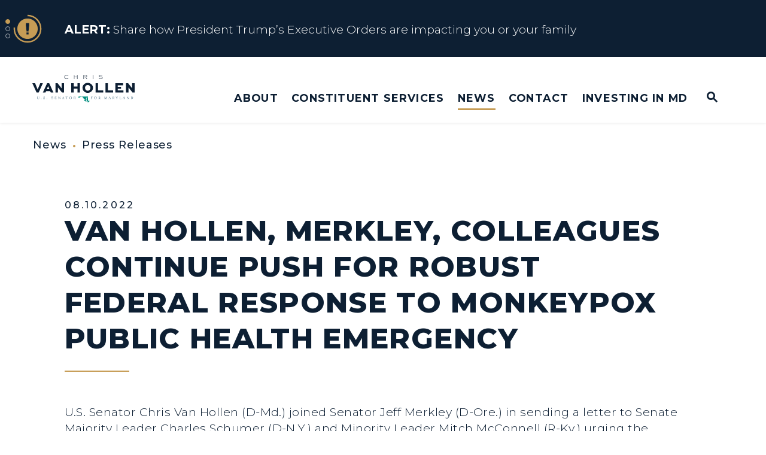

--- FILE ---
content_type: text/html; charset=utf-8
request_url: https://www.vanhollen.senate.gov/about
body_size: 27824
content:
<!DOCTYPE html>
<html lang="en" class='no-js template--block_editor'>
  <head>
      <meta charset="utf-8">
      <meta name="viewport" content="width=device-width, initial-scale=1.0, viewport-fit=cover">
      <meta name="page-title" content="About Chris">
      <title>About Chris | U.S. Senator Chris Van Hollen</title>
      <link rel="canonical" href="https://www.vanhollen.senate.gov/about/about-chris">

      <link rel="shortcut icon" href="/assets/images/favicon.ico">
      <link href="/assets/images/favicon.ico" rel="Icon" type="image/x-icon"/>
      <link rel="apple-touch-icon" sizes="180x180" href="/assets/images/apple-touch-icon.png">
      <link rel="icon" type="image/png" sizes="32x32" href="/assets/images/favicon-32x32.png">
      <link rel="icon" type="image/png" sizes="16x16" href="/assets/images/favicon-16x16.png">
      <link rel="manifest" href="/assets/images/site.webmanifest">
      <link rel="mask-icon" href="/assets/images/safari-pinned-tab.svg" color="#cccccc">
      <meta name="apple-mobile-web-app-title" content=" Chris Van Hollen">
      <meta name="application-name" content=" Chris Van Hollen">
      <meta name="msapplication-TileColor" content="#ffffff">
      <meta name="msapplication-config" content="/assets/images/browserconfig.xml">
      <meta name="theme-color" content="#ffffff">
      <meta name="google-site-verification" content="16hXhRmzoT9TNlaQxPtiQuI8rnxp2fu8lOm261oN5Ag">



<meta name="twitter:card" content="summary_large_image"/>

<meta name="twitter:title" content="About Chris | U.S. Senator Chris Van Hollen of Maryland">

<meta property="twitter:image" content="https://www.vanhollen.senate.gov/assets/images/sharelogo.jpg"/>

<meta name="twitter:description" content="The Official U.S. Senate website of Senator Chris Van Hollen of Maryland"/>


<meta property="og:url" content="https://www.vanhollen.senate.gov/about/about-chris"/>

<meta property="og:title" content="About Chris | U.S. Senator Chris Van Hollen of Maryland"/>

<meta property="og:image" content="https://www.vanhollen.senate.gov/assets/images/sharelogo.jpg"/>

<meta property="og:description" content="The Official U.S. Senate website of Senator Chris Van Hollen of Maryland"/>

      


<script>
  if (!application) var application = {};
  application = {
    "config": {
      "tinymce": {
        "plugins": {
          "selectvideo": {
            "player": "jwplayer", // should be set to "legacy" or "jwplayer" currently
            "youtube": true, // set to true to write the youtube tags for youtube videos
            "width": "100%", // set width and height on the containing element
            "height": "100%",
            "tracking": true
          }
        }
      }
    },
    "fn": { // deprecated mootools 1.2 stuff that we'll probably still use once we upgrade fully to 1.3
      "defined": function (obj) {
        return (obj != undefined);
      },
      "check": function (obj) {
        return !!(obj || obj === 0);
      }
    },
    "form": {
      "processed": "null",
    },
    "friendly_urls": false,
    "siteroot": "https://www.vanhollen.senate.gov/",
    "theme": "",
    "webroot": "https://www.vanhollen.senate.gov/",
    "assetWebroot": "https://www.vanhollen.senate.gov/",
  };
</script>

    
      <link rel="stylesheet" type="text/css" href="https://www.vanhollen.senate.gov/styles/common.css?1768962026"/>

      <script src="https://www.vanhollen.senate.gov/scripts/global.js?1768962026"></script>
      <script src="https://www.vanhollen.senate.gov/scripts/gsap.js?1768962026"></script>

      <script>
        $.ajaxSetup({ cache: true });
        function getScripts(scripts, callback) {
          var progress = 0;
          scripts.forEach(function(script) {
              $.getScript(script, function () {
                  if (++progress == scripts.length && typeof callback == 'function') callback();
              });
          });
        }
      </script>

      <script>
        var initForm = function() {
          getScripts(['https://www.vanhollen.senate.gov/scripts/mootools.min.js?1768962026'], function() {
            getScripts(['https://www.vanhollen.senate.gov/scripts/form/Forms_Builder.js?1768962026'], function() {
              creativengine_forms_builder.init();

              // fix for bootstrap tooltip hide/mootools hide collision
              $$('form input,form select,form textarea, input, .nav-tabs li a').each(function (item) {
                if (typeof item.hide == 'function') {
                  item.hide = null;
                }
              });

              Element.implement({
                'slide': function (how, mode) {
                  return this;
                }
              });
            })
          })
        }
      </script>


      <script type="text/javascript">
        var gRecaptchaReady = function () {
          let textarea = document.getElementById("g-recaptcha-response");
          if (!textarea)
            return;
          textarea.setAttribute("aria-hidden", "true");
          textarea.setAttribute("aria-label", "do not use");
          textarea.setAttribute("aria-readonly", "true");
        }

        window.getStuckHeaderHeight = function () {
          var siteHeader = document.querySelector('.SiteHeader');
          var siteHeaderHeight = (siteHeader)
            ? siteHeader.offsetHeight
            : 0;
          var mobileHeader = document.querySelector('.MobileHeader');
          var mobileHeaderHeight = (mobileHeader)
            ? mobileHeader.offsetHeight
            : 0;

          // Returns the height of either desktop or mobile header because the hidden header will return 0
          return siteHeaderHeight + mobileHeaderHeight;
        }

        window.requestAnimationFrame = window.requestAnimationFrame.bind(window);
        //gsap.registerPlugin(ScrollTrigger, ScrollToPlugin);

        window.refreshScrollTriggers = () => {
          if (typeof ScrollTrigger !== 'undefined') {
            ScrollTrigger.getAll().forEach(t => t.refresh());
          }
        };
        window.killScrollTriggers = () => {
          if (typeof ScrollTrigger !== 'undefined') {
            ScrollTrigger.getAll().forEach(t => t.kill());
          }
        };
      </script>

      
      
      <script>
        window.top['site_path'] = "771001B3-A6B3-2B09-6BEE-20F472470943";
        window.top['SAM_META'] = {
          jquery: "",
          bootstrap: {
            major: ""
          }
        };
      </script>
      

  <link rel="preconnect" href="https://fonts.googleapis.com">
  <link rel="preconnect" href="https://fonts.gstatic.com" crossorigin>
  <link href="https://fonts.googleapis.com/css2?family=Montserrat:ital,wght@0,100..900;1,100..900&display=swap" rel="stylesheet">

      <link rel="stylesheet" href="https://www.vanhollen.senate.gov/assets/styles/font-awesome.min.css"/>

  </head>

  

  <body data-transition="wrapper"
    class="body--internal noFooterMargin body--block_editor hasAlert" id="about">
    <!-- in sen-n -->
    <!--stopindex-->
          <div class="SiteLayout d-flex flex-column">
          <div class="SiteLayout__alert">
            <a href="#aria-skip-nav" class="SkipNav sr-only sr-only-focusable">Skip to content</a>

<div class="NewsAlert NewsAlert--hasContent">
  <div class="NewsAlert__container NewsAlert__container--absolute container">
    <div class="NewsAlert__iconContainer">
        <div id="news-alert-dots" class="NewsAlert__dots">
            <div id="news-alert-dot-0" class="NewsAlert__dot selected"></div>
            <div id="news-alert-dot-1" class="NewsAlert__dot"></div>
            <div id="news-alert-dot-2" class="NewsAlert__dot"></div>
        </div>
        <div class="NewsAlert__icon" aria-hidden="true">
          <svg class="NewsAlert__iconShape" xmlns="http://www.w3.org/2000/svg" viewBox="0 0 100 100">
            <path d="M50,5A45,45,0,1,0,95,50,45,45,0,0,0,50,5Zm4.3,70H45.7V66.4h8.6Zm3.17-43.6L54.25,61.9H45.75L42.53,31.4V25H57.47Z"/>
          </svg>
          <svg class="NewsAlert__iconProgressContainer" xmlns="http://www.w3.org/2000/svg" xmlns:xlink="http://www.w3.org/1999/xlink" style="margin: auto; background: none; display: block; shape-rendering: auto;" width="201px" height="201px" viewBox="0 0 100 100" preserveAspectRatio="xMidYMid">
            <circle class="NewsAlert__iconProgress" cx="50" cy="50" stroke-width="5" r="46"></circle>
          </svg>
        </div>
    </div>
  </div>

    <div id="news-alert-carousel" class="NewsAlert__linkContainer splide">
      <div class="splide__track">
        <ul class="splide__list">
            <li class="splide__slide">
              <a class="NewsAlert__link w-100 h-100" href="https://www.vanhollen.senate.gov/share-how-president-trumps-executive-orders-are-impacting-you-or-your-family">
                <div class="NewsAlert__container container h-100">
                  <div class="NewsAlert__row row no-gutters h-100">
                    <div class="NewsAlert__content col d-none d-md-block">
                      <span class="NewsAlert__contentLabel">
                        <span class="sr-only">News</span> Alert:</span>
                      Share how President Trump’s Executive Orders are impacting you or your family
                    </div>

                    <div class="NewsAlert__content col d-md-none">
                      <span class="NewsAlert__contentLabel">
                        <span class="sr-only">News</span> Alert:</span>
                      Share how President Trump’s Executive Orders are impacting y...
                    </div>
                  </div>
                </div>
              </a>
            </li>
            <li class="splide__slide">
              <a class="NewsAlert__link w-100 h-100" href="https://www.vanhollen.senate.gov/constituent-services/resources-for-marylanders-affected-by-trump-admin-policies">
                <div class="NewsAlert__container container h-100">
                  <div class="NewsAlert__row row no-gutters h-100">
                    <div class="NewsAlert__content col d-none d-md-block">
                      <span class="NewsAlert__contentLabel">
                        <span class="sr-only">News</span> Alert:</span>
                      Resources for Marylanders Affected by Trump Admin Policies
                    </div>

                    <div class="NewsAlert__content col d-md-none">
                      <span class="NewsAlert__contentLabel">
                        <span class="sr-only">News</span> Alert:</span>
                      Resources for Marylanders Affected by Trump Admin Policies
                    </div>
                  </div>
                </div>
              </a>
            </li>
            <li class="splide__slide">
              <a class="NewsAlert__link w-100 h-100" href="https://www.vanhollen.senate.gov/about/issues/trumps-one-big-beautiful-betrayal">
                <div class="NewsAlert__container container h-100">
                  <div class="NewsAlert__row row no-gutters h-100">
                    <div class="NewsAlert__content col d-none d-md-block">
                      <span class="NewsAlert__contentLabel">
                        <span class="sr-only">News</span> Alert:</span>
                      Fact Sheet on Trump’s One Big Beautiful Betrayal
                    </div>

                    <div class="NewsAlert__content col d-md-none">
                      <span class="NewsAlert__contentLabel">
                        <span class="sr-only">News</span> Alert:</span>
                      Fact Sheet on Trump’s One Big Beautiful Betrayal
                    </div>
                  </div>
                </div>
              </a>
            </li>
        </ul>
      </div>
    </div>

    <script>
      if (typeof initializeNewsAlert !== 'function') {
        function initializeNewsAlert(containerQuery) {
          var container = document.querySelector(containerQuery);
          var splideContainer = container.querySelector('#news-alert-carousel');
          var newsAlertSplide = new Splide(splideContainer, {
            type: 'loop', // 'loop' or 'fade'
            // rewind: true,  Combine with type: 'fade' to make last slide loop to first
            direction: 'ttb', // 'ttb', 'ltr', 'rtl'
            waitForTransition: false,
            width: '100%',
            height: '95px',
            autoPlay: false,
            drag: false,
            arrows: false,
            pagination: false,
            speed: 1000,
            breakpoints: {
              500: {
                height: '115px'
              }
            }
          }).mount();

          var slideDuration = 7; // in seconds
          var newsAlertProgressAnimation = gsap.timeline({
            scrollTrigger: {
              trigger: ".NewsAlert",
              start: "top top",
              end: "bottom top",
              toggleActions: "play pause resume none"
            }
          });

          var newsAlertProgressElement = container.querySelector('.NewsAlert__iconProgress');
          newsAlertProgressAnimation
            .to(newsAlertProgressElement, {
              opacity: 1,
              duration: 1
            })
            .from(newsAlertProgressElement, {
              strokeDashoffset: 0,
              ease: 'none',
              duration: slideDuration,
              onComplete: function () {
                if ($('.NewsAlert').find('#news-alert-carousel').length) {
                  // Go to next slide
                  newsAlertSplide.go('+1')
                } else {
                  newsAlertProgressAnimation.pause(0);
                }
              }
            }, "<")
            .to(newsAlertProgressElement, {
              opacity: 0,
              duration: 0.1
            }, "-=0.1");

          // Make dots interactive
          $('.NewsAlert__dot').each(function (index, dot) {
            $(dot).click(function () {
              newsAlertSplide.go(index)
            })
          });

          // Trigger alert icon animation restart on slide change
          newsAlertSplide.on('move.newsAlert', function () {
            newsAlertProgressAnimation.restart();
            $('.NewsAlert__dot').removeClass('selected');
            $('#news-alert-dot-' + newsAlertSplide.index).addClass('selected');
          });

          window.destroyNewsAlertSplide = function () {
            newsAlertSplide.destroy(true);
          }

          setTimeout(function () {
            newsAlertProgressAnimation.play(0);
          }, 1000);
        }
      }

      if (typeof Splide === 'undefined') {
        getScripts(['https://www.vanhollen.senate.gov/scripts/splide/splide.min.js?1768962026'], function () {
          initializeNewsAlert('.NewsAlert')
        });
      } else {
        initializeNewsAlert('.NewsAlert')
      }
    </script>
</div>

            
          </div>

        <div class="SiteLayout__container d-flex flex-column flex-grow-1">
            <div class="SiteLayout__navigation">
                <div class="SiteLayout__siteHeader">
<div class="SiteHeader">
  <div class="SiteHeader__background"></div>

  <div  class="SiteHeader__layout">
    
  <div class="SiteHeader__backgroundShadow"></div>
    
    <div  class="SiteHeader__main">
      <div class="SiteHeader__logoContainer js-siteLogo">
        <a class="SiteHeader__logoLink"
          href="/"
          aria-label="U.S. Senator Chris Van Hollen Logo goes to Home Page">
          <div class="SiteHeader__logo">
<svg data-name="Layer 1" xmlns="http://www.w3.org/2000/svg" viewBox="0 0 1200 316">

  <path class="stateicon" fill="#008e7f" d="m643.54,312.17l-.24-.33-.33-.18-.29.1-.12.52.14.4.76.39.3.35-.37.11-.89-.05-.15.19.19.32.77.36.23.33.29-.62.27-.78v-.72s-.56-.39-.56-.39Zm26.19-9.06l-1.13,2.71-.76,1.43-.33.95-.13,1.06-.15.37-.87,1.25-.62,1.22c.16-.02.32-.04.48-.06l.15-.33,1-1.18,1.18-3.01.46-2.14,1.06-2.01.3-1.09h-.18l-.46.84Zm-17.44-6.42v-47.48s-74.41,0-110.38,0v19.26l.46-.03.37-.25,3.27-2.93.24-.08,1.21-.21.23-.1.12-.14.35-.81.21-.32.38-.4.82-.63,1.36-.73.15-.11.13-.14.33-.47.56-.44.11-.11.11-.14.08-.13.07-.13.38-.95.09-.17.12-.16.13-.12,1.11-.57.22-.03.27.02.5.19.47.28.56.53.31.18.22.04h.25s.33-.16.33-.16l.17-.13.13-.15.29-.46,1.75-1.79.35-.49.3-.51.09-.12.13-.13.1-.09.15-.08.15-.06.51-.11.17-.07.09-.09-.03-.11-.13-.21-.03-.16.02-.19.07-.2.09-.17.43-.65.16-.31.12-.3.08-.14.08-.12.11-.04.14.03.21.19.09.15.26.3.33.22.05.14-.03.08-.15.06-.23.15-.07.08-.05.1-.04.15v.15s0,.1,0,.1l.02.07.02.04.16.23.06.06.1.07,1.06.52.48.34.13.13.15.11.71.24,2.38.41.07-.14,1-.32,2.1.29.91-.68.14-.38-.15-.19-.58-.2.1-.53.47-.14h.57s.37-.15.37-.15l-.81-1.14.3-.19.25-.02.58.09.27-.03.76-.38.58-.13,1.18.26h.58s.22-.2.22-.2l.52-.67.34-.28.87-1.05.24-.17.27-.13.34-.11,1.51.11,1.34.87,2.23,2.28.56.37.66.24.62.03.45-.27.32-.1.82.23.16-.13.16-.28.35-.06.4.08.29.13.43.58-.15.58-.53.45-.72.19.17.42.42,1.41h.18l.07-.37.16-.41.22-.25.26.11.19.43-.1.28-.17.22-.02.24.37.44h.43l.49-.15.54-.03v.26l-.41.12-.19.29v.41l.18.47-.63.48.38.37,1.35.57.25.64-.14.69-.23.71v.67s.45.73.45.73l.04.02.57.27h1.49l.54.11,1.23.5,1.32.33.32.3.56.95.55.38.66.19.58.25.32.59-.1.77-.44.57-.96.86-.22.64.17.57.39.5.44.41,1.04,1.06.68.39,2.58.25.93.27.86.47.64.68.18.51.12.6.19.49.4.21.42.08.98.35.89.19.34.27.34.45,2.23-2.45,3.24,4.62-2.59,3.05v.64s.47.96.47.96l-.13.3-.15.22-.15.17-.19.12.28.74-.34.42-1.16.36-.42.21-.23.18-.23.24-.17.33-.11.62-.25.6-.18.64-.17.21-.28.09-.65-.04-.19.07-.22.2-.19.07-.16.1-.14.28-.08.4.03.24.17.04.3-.18.2.25-.82.38-.29.15-.62.22-.33.71-.18.75-.27.35-.22.45.02,1.04.15,1.12.15.71.32.66.53.74.64.46.63-.23.3-.24.66-.29.33-.37.6-1.27-.28-.48-.12-.15-.2-.12.38-.3.41-.24.06.1.02.04.03.04.1.08v.28l-.16.3.05.4.21.38.32.21.36-.08.38-.28.46-.67.16-.29.12-.31.08-.33.03-.36.48.56.4.91.84,2.75.41.71,1.99,2.15.79.51.59-.03.12-.92-.2-1.05-.29-.9-.72-1.62.93.61.62.73.35.99.11,1.37.09.35.22.5.48.82.45.42.4.14,2.79-.35,1.05.13.83.54.4.4.38.29.36.35.35.6.17.5.2.91.05.32.39.26.21-.3.18-.96.64.73.39.26.24-.49.14-.22.14-.29.07-.36-.04-.25-.15-.56-.03-.34.66.62.22,1.22.1,1.18.34.53.79.29,2.12,1.98-.03-.56-.18-.33-.23-.26-.18-.36.06-.57.24-.71.18-.73-.18-.67-.9-1.39-.8-.71-.19-.28-.18-.71.17-.56.27-.52.14-.64-.28-.57h-.67s-.8.17-.8.17l-.66.03-.59-.38-.52-.63-.35-.73-.14-.68-.31-.24-1.89-.91-.99-.91-.76-1.03-.48-1.26-.18-1.39-.04-.28-.17-.21.21-.28-.19-.57-.13-.82-.16-2.72.04-.42-.03-.29.08-.26.28.93.85,5.65.15.3.3.23,1.96,2.54.5.37.92.21.32.14.48.3.2.25.05.21.03.24.13.34.44.58.44.21,1.01-.03.67-.3.12-.72-.2-.84-.27-.69-.83-1.27-2.03-2.36-.55-1.43-.04-.83.24-2.36-.12-.68-.2-.69-.1-.73.22-.83-.82-.9-.33-.65-.04-.76.3-.51,1.09-.68.41-.57.17-.79h-.31s-.87.52-.87.52l-.28-.27.38-1.21-.29-.3-.14-.24-.03-.11-.03-.16h.68s.29.06.29.06l.22.18.46-.48-.3-.46-.96-.58-.31-.42-.21-.55.05-.45.48-.11.57.34.99,1.19.54.25.22-.4-.38-.91-1.17-1.9-.66-.75-.29-.26-.62-.26-.29-.24-.2-.37-.02-.39.17-.3.35-.11.29.18.29.39.43.73,1.66,1.73.23-.08.18-.25.21-.14.69-.03.48-.17.13-.37-.4-.67-.52-.43-1.56-.74-.63-.13-.2-.13-.19-.3-.08-.34.18-.26.24.07.97.73.39-.28.37.08.29.3.15.41h.22l.16-.84-.31-.81-.44-.79-.4-1.36-.4.02-.63.44-.3-.21-.41-.68-.19-.15-.08-.2-.12-.45-.27-.44-.88-.3-.16-.24-.13-.33-.26-.35-.22-.04-.51-.18-.37-.2.19-.09.75-.05.28-.15.29-.3.33.3,1.45.7.4.4.33.44.27.28.22-.1.19.28.22-.24h.26s.27.16.27.16l.26.31,1.2-.77v-.24l-1-.15-.76-.69-.59-.98-.46-1.04.96.32.24.19.48.87.26.37.45.3.3-.33.02-.25-.96-1.28-.22-.46.19-.21,1.61.4.08-.15-.21-.5.33-.25.31-.04.29-.08.26-.39h-.18l.06-.68-.62-.3-.8-.19-.46-.38,2.23-.57.4.19.58,1.72.22,1.75.88-1.11.22-.15.04-.2-.22-.45-.42-.65.4-2.83.19-.17.19-.33.23-.29h.28l.2.26v.31s-.2.71-.2.71l-.2,1.61.11.73.47.5.76-.68,1.8-1.06,1.41-1.42.19-.34.07-.48-.23-.17-1.08-.37-.31-.37.82-2.08.28-.28.32-.15.4-.06,2,.02.31-.17.49-.88.34-.39.48-.12-.35,1.47-.23.65-.32.57-.73,1.07-.27.71.1.7.5-.64,2.08-1.72.56-.6.46-.66.51-.55.72-.26-.22.86-.35.87-.52.71-.72.41.28.62.45.44.86.51v.24l-.78-.14-1.36-.45-.64.07-.51.32-.64.57-1.17,1.31-.1.68.73.25,3.32.03.76.24.39.48-.76.03-.2-.03-1.3.05-3.29-.11-2.56.31-.1.17-.23.82-.16.3-.29.15-.64.12-.3.27-.1.31-.06.74-.13.35-1.41,2.68-.49,1.3-.13.24-.18.44v.42s.67.32.67.32l.22.33.16.39.06.29-.09,1.64.04.69.25.36.51-.48.25-1.39.42-1.41,1-.55v.26l-.4.28.69.25.63-.3.62-.48.66-.28-.35.66-1.3,1.35-.56.84.22.26-.33.11-.69.13.08.35.13.29.18.22.23.17-.12.76-.49.47-.67.25-.64.07-.83-.12-.5-.32-.78-.83-.32-.21-.33-.14-.26.08-.2.86-.4.8-.09.27-.09.94-.52,2.79.06.65.45-.02.6-.37.3-.4-.14-.23-.26-.34-.19-.38.09-.35.28-.23.24-.08.9-.08.19-.04.29-.18.03-.1.21-.32.24-.27.12.02.2-.62.48.19.93.82-.14.44-.06.61.1.53.38.23.19-.2.22-.88.09-.21.38.06.03.33-.21.77.19.14,1.22.51-.62.44-.82.3-.66.5-.13,1.05.42.87.61.1.6-.39.4-.59.11.59-.25.59-.41.45-.36.18-.54-.07-.52-.21-.47-.33-.39-.44-.22-.85-.07-.14-.3-.06-.19-.15-.3-.46-.43-.23-.46.23-.8.67-.06.32-.17.36-.57,2.17-.27.65-.09.53-.08.9.17.2.4-.06.41-.23.24-.28-.11-.53.06-.85.18-.87.24-.58.45-.45.03.32-.26,1.53.24.37.54-.55.93-1.23.56.27-.08.62-.58,1.15.37.24.26.87.25.19.35-.18.16-.42.13-.51.24-.43.11.37v.35s-.12.31-.12.31l-.19.23.26.46.52.02.63-.15.61-.05v.26l-.4.14-.75.39-.26.23v.23l.57.26.42-.08.38-.22.44-.19-.15.75.54.65.82.46.69.18.68-.21.41-.52.63-1.3h.17l.1.12.12.11-.29.57-.15,1.14-.36.62-.34.23-.46.15-.91.1-2.98-1.13-.54.12-.3-.23-.3-.29.17-.09.44-.39-.41.06-.76.33-.42.09h-.49l-1.31-.25.29.48.14.15.19.13v.25l-.65.77-.22.52.36.24h.91s.36-.11.36-.11l.32-.26.15-.29.02-.2.09-.12.34-.03h.23s.19.04.19.04l.15.08.12.13.09.4-.45.48.16.39-.57.29-.66.2-.54.31-.22.61-.12.93-.28.53-.27-.08-.13-.87-.27-.34-.53-.09-.45.28.02.78.17.19.27.2.25.29.19.82.19.43.21.38.15.22.88,1.39.55.9.15,1h.18l.09-.8-.42-1.67.32-.31.5.34,1.74,2.22.25.68.2.24.77.21.29.31.95,1.66.32.25.27-.35.33-.96v-.51s-.06-.47-.06-.47l-.22-.37-.3-.19.53-.94.83-1.01.75-.42.28.83-.21.57-.81.36-.18.48.12.34.25.31.28.27.17.23.05.36-.04.36v.32s.16.22.16.22l.2-.36.72-2.19.19-.3,1.5-1.73.13-.35.07-.42.1-.35.2-.15.38.04.08.13-.08.2-.17.8-.26.57-.97,1.61-.33.79-.12.84.28.74.54.3,1.29.1.46.24-1.1.52-1.17.34-.94.63-.38,1.41.03.75.09.28.18.12.25-.12.06-.3.03-.33.15-.26.6-.16,1.33.14.68-.26.4.08.51-.06.42.14.09.37-.23.21-.88.15-.3.15.19.25-.15.33-.25.3-.3.23-.3.13v.28l.12.07.03.03v.04s.07.11.07.11l.35-.21.42-.07.72.03.44-.19.32-.38.32-.28.43.08-.4.68-1.33,1.27-.29.45-.19.12-.82.12-.19.28-.12.41-.62.98-.23.24.08.05h.08l.04.05-.02.18h.19l.13-.22.18-.16.23-.1.28-.03-.14.48-.24.29-.25.21-.17.27-.05.32.08.16.1.13.06.26.26.18.58-.37.88-.82.64-.46.68-.09,2.64.23.56.15.32.15c.16-.36.32-.72.47-1.08l.19-.19c2.39-.31,4.77-.63,7.16-.95l.06-.3.64-1.85-.14-.3.17-.13.47-.65.26-.21h.27s.55.24.55.24h.2s.21-.36.21-.36l.33-1.18.15-.26.28-.32.42-2.18.28-.45.38-.32.96-.52-.39.79.09.29.99-.05.28-.26.72-1.66.35-.46.4-.68.29-.7.06-.58-.24-.41h-.33s-.39.06-.39.06l-.41-.14.12-.07.14-.12.14-.09v-.23h-.22v-.29s.29-.52.29-.52l-.42-.33-1.25-.4.53-.29.48.11.47.26.5.14.49-.08.03-.25-.53-.94.41.17h.31s.15-.19.15-.19l-.03-.23h-18.33Zm-8.83,10.37l.06-.31-.12-.34-.24-.35-.43-.36-.68.15-.48.52.17.73.29.11,1.12.12.3-.27Zm27.92-10.38h0s-.04,1.14-.04,1.14l-.49,2.09-.09,1.1.47-.64.34-1.25.19-1.39.02-1.05v-.02h-.41Z"/>
  <g class="lettering">
    <path fill="#41687e" d="m57.66,267.1v-10.76c0-4.48-.54-5.2-4.27-5.2v-.94h12.12v.94c-3.73,0-4.27.72-4.27,5.2v10.99c0,5.83,3.37,8.52,7.86,8.52,4.71,0,8.26-2.69,8.26-8.52v-10.99c0-4.48-.58-5.2-4.31-5.2v-.94h10.51v.94c-3.73,0-4.31.72-4.31,5.2v10.76c0,7.04-4.85,10.76-10.82,10.76s-10.78-3.72-10.78-10.76Z"/>
    <path fill="#41687e" d="m102.57,275.03c0-1.35,1.08-2.42,2.42-2.42s2.42,1.08,2.42,2.42-1.08,2.42-2.42,2.42-2.42-1.08-2.42-2.42Z"/>
    <path fill="#41687e" d="m130.37,267.99h.94s.04,8.07,8.26,8.07c3.19,0,5.61-2.06,5.61-4.93,0-2.06-2.07-3.81-5.16-5.43l-4.31-2.2c-2.6-1.35-4.98-3.99-4.98-7.4,0-3.72,3.1-6.68,7.45-6.68,2.65,0,4.13.85,5.48,1.84.54-.45,1.08-1.12,1.3-2.06h.9v9.86h-.94c-.31-3.59-1.66-7.85-6.87-7.85-2.51,0-4.36,1.75-4.36,3.99s1.57,3.54,5.48,5.56l4.27,2.2c3.46,1.75,4.72,4.35,4.72,6.81,0,4.89-3.95,8.07-8.58,8.07-3.41,0-5.57-1.79-7-2.11-.54.45-1.08,1.12-1.3,2.11h-.9v-9.86Z"/>
    <path fill="#41687e" d="m170.48,275.03c0-1.35,1.08-2.42,2.42-2.42s2.42,1.08,2.42,2.42-1.08,2.42-2.42,2.42-2.42-1.08-2.42-2.42Z"/>
    <path fill="#41687e" d="m224.02,267.99h.94s.04,8.07,8.26,8.07c3.19,0,5.61-2.06,5.61-4.93,0-2.06-2.07-3.81-5.16-5.43l-4.31-2.2c-2.6-1.35-4.98-3.99-4.98-7.4,0-3.72,3.1-6.68,7.45-6.68,2.65,0,4.13.85,5.48,1.84.54-.45,1.08-1.12,1.3-2.06h.9v9.86h-.94c-.31-3.59-1.66-7.85-6.87-7.85-2.51,0-4.36,1.75-4.36,3.99s1.57,3.54,5.48,5.56l4.27,2.2c3.46,1.75,4.72,4.35,4.72,6.81,0,4.89-3.95,8.07-8.58,8.07-3.41,0-5.57-1.79-7-2.11-.54.45-1.08,1.12-1.3,2.11h-.9v-9.86Z"/>
    <path fill="#41687e" d="m261.25,276.15c3.73,0,4.27-.76,4.27-5.25v-14.57c0-4.48-.54-5.2-4.27-5.2v-.94h20.48l.4,5.92h-.94l-.22-.9c-.63-2.33-1.08-3.36-5.21-3.36h-6.65v10.18h2.24c4.49,0,5.21-.54,5.21-4.3h.94v10.27h-.94c0-3.77-.72-4.31-5.21-4.31h-2.24v6.55c0,4.48.54,5.2,4.27,5.2h3.86c4.13,0,4.62-1.03,5.21-3.41l.22-.9h.94l-.36,5.96h-22v-.94Z"/>
    <path fill="#41687e" d="m308.64,255.3v15.6c0,4.48.58,5.25,4.31,5.25v.94h-10.24v-.94c3.73,0,4.27-.76,4.27-5.25v-14.57c0-4.48-.54-5.2-4.27-5.2v-.94h6.33l17.24,21.34v-15.2c0-4.48-.54-5.2-4.27-5.2v-.94h10.24v.94c-3.73,0-4.31.72-4.31,5.2v21.52h-1.03l-18.27-22.55Z"/>
    <path fill="#41687e" d="m346.37,276.15c3.77,0,4-.76,5.39-3.9l9.88-22.82h.58l9.92,22.82c1.39,3.14,1.62,3.9,5.34,3.9v.94h-12.44v-.94c3.73,0,4.58-.94,3.5-3.41l-2.16-4.98h-10.87l-2.16,4.98c-1.08,2.42-.22,3.41,3.5,3.41v.94h-10.51v-.94Zm19.26-10.04l-4.71-10.81-4.67,10.81h9.38Z"/>
    <path fill="#41687e" d="m397.07,276.15c3.73,0,4.31-.76,4.31-5.25v-18.97h-5.84c-4.13,0-4.58,1.03-5.21,3.41l-.22.9h-.94l.4-6.05h27.21l.4,6.05h-.94l-.22-.9c-.63-2.38-1.08-3.41-5.21-3.41h-5.84v18.97c0,4.48.58,5.25,4.31,5.25v.94h-12.21v-.94Z"/>
    <path fill="#41687e" d="m434.53,263.64c0-7.8,6.74-14.21,15-14.21s14.95,6.41,14.95,14.21-6.74,14.21-14.95,14.21-15-6.41-15-14.21Zm25.68,0c0-5.56-2.96-12.46-10.69-12.46s-10.73,6.9-10.73,12.46,2.96,12.42,10.73,12.42,10.69-6.86,10.69-12.42Z"/>
    <path fill="#41687e" d="m483.44,276.15c3.73,0,4.27-.76,4.27-5.25v-14.57c0-4.48-.54-5.2-4.27-5.2v-.94h11.85c6.24,0,9.65,3.41,9.65,7.58,0,3.9-2.92,7-7.99,7.53l4.4,5.16c2.65,3.14,5.66,5.38,8.35,5.7v.94h-7.41l-8.89-11.79h-2.11v5.6c0,4.48.54,5.25,4.27,5.25v.94h-12.12v-.94Zm11.81-12.47c3.91,0,5.7-2.64,5.7-5.92s-1.8-5.92-5.7-5.92h-3.95v11.84h3.95Z"/>
  </g>
  <g class="lettering">
    <path fill="#41687e" d="m684.86,275.93c3.73,0,4.27-.76,4.27-5.25v-14.57c0-4.48-.54-5.2-4.27-5.2v-.94h21.24l.36,5.92h-.94l-.23-.9c-.58-2.33-1.08-3.36-5.16-3.36h-7.41v10.18h2.24c4.49,0,5.21-.54,5.21-4.3h.94v10.27h-.94c0-3.77-.72-4.31-5.21-4.31h-2.24v7.22c0,4.48.54,5.25,4.27,5.25v.94h-12.12v-.94Z"/>
    <path fill="#41687e" d="m725.2,263.42c0-7.8,6.74-14.21,15-14.21s14.95,6.41,14.95,14.21-6.74,14.21-14.95,14.21-15-6.41-15-14.21Zm25.68,0c0-5.56-2.96-12.46-10.69-12.46s-10.73,6.9-10.73,12.46,2.96,12.42,10.73,12.42,10.69-6.86,10.69-12.42Z"/>
    <path fill="#41687e" d="m774.11,275.93c3.73,0,4.27-.76,4.27-5.25v-14.57c0-4.48-.54-5.2-4.27-5.2v-.94h11.85c6.24,0,9.65,3.41,9.65,7.58,0,3.9-2.92,7-7.99,7.53l4.4,5.16c2.65,3.14,5.66,5.38,8.35,5.7v.94h-7.41l-8.89-11.79h-2.11v5.6c0,4.48.54,5.25,4.26,5.25v.94h-12.12v-.94Zm11.81-12.47c3.91,0,5.7-2.64,5.7-5.92s-1.8-5.92-5.7-5.92h-3.95v11.84h3.95Z"/>
    <path fill="#41687e" d="m848.89,270.68c0,4.48.58,5.25,4.31,5.25v.94h-10.24v-.94c3.73,0,4.27-.76,4.27-5.25v-14.57c0-4.48-.54-5.2-4.27-5.2v-.94h7.36l9.52,21.84,9.47-21.84h7.32v.94c-3.77,0-4.31.72-4.31,5.2v14.57c0,4.48.54,5.25,4.31,5.25v.94h-12.12v-.94c3.73,0,4.27-.76,4.27-5.25v-15.29l-9.61,22.24h-.58l-9.7-22.33v15.38Z"/>
    <path fill="#41687e" d="m891.88,275.93c3.77,0,4-.76,5.39-3.9l9.88-22.82h.58l9.92,22.82c1.39,3.14,1.62,3.9,5.34,3.9v.94h-12.44v-.94c3.73,0,4.58-.94,3.5-3.41l-2.15-4.98h-10.87l-2.15,4.98c-1.08,2.42-.23,3.41,3.5,3.41v.94h-10.51v-.94Zm19.26-10.04l-4.71-10.81-4.67,10.81h9.38Z"/>
    <path fill="#41687e" d="m938.27,275.93c3.73,0,4.27-.76,4.27-5.25v-14.57c0-4.48-.54-5.2-4.27-5.2v-.94h11.85c6.24,0,9.65,3.41,9.65,7.58,0,3.9-2.92,7-7.99,7.53l4.4,5.16c2.65,3.14,5.66,5.38,8.35,5.7v.94h-7.41l-8.89-11.79h-2.11v5.6c0,4.48.54,5.25,4.27,5.25v.94h-12.12v-.94Zm11.81-12.47c3.91,0,5.7-2.64,5.7-5.92s-1.8-5.92-5.7-5.92h-3.95v11.84h3.95Z"/>
    <path fill="#41687e" d="m984.67,275.93c3.73,0,4.26-.76,4.26-5.25v-4.35l-7.45-11.52c-1.93-2.96-3.32-3.9-6.51-3.9v-.94h12.8v.94c-3.77,0-3.77,1.35-2.42,3.41l6.46,9.86,6.56-9.86c1.57-2.42,1.35-3.41-2.43-3.41v-.94h10.51v.94c-3.77,0-4.71,1.25-6.51,3.9l-7.41,11.21v4.66c0,4.48.54,5.25,4.27,5.25v.94h-12.12v-.94Z"/>
    <path fill="#41687e" d="m1021.72,275.93c3.73,0,4.27-.76,4.27-5.25v-14.57c0-4.48-.54-5.2-4.27-5.2v-.94h12.12v.94c-3.73,0-4.27.72-4.27,5.2v13.9c0,4.48.54,5.2,4.27,5.2h5.39c4.09,0,4.58-1.03,5.16-3.41l.22-.9h.94l-.36,5.96h-23.48v-.94Z"/>
    <path fill="#41687e" d="m1059.41,275.93c3.77,0,4-.76,5.39-3.9l9.88-22.82h.58l9.92,22.82c1.39,3.14,1.62,3.9,5.34,3.9v.94h-12.44v-.94c3.73,0,4.58-.94,3.5-3.41l-2.15-4.98h-10.87l-2.15,4.98c-1.08,2.42-.23,3.41,3.5,3.41v.94h-10.51v-.94Zm19.26-10.04l-4.71-10.81-4.67,10.81h9.38Z"/>
    <path fill="#41687e" d="m1111.73,255.08v15.6c0,4.48.58,5.25,4.31,5.25v.94h-10.24v-.94c3.73,0,4.27-.76,4.27-5.25v-14.57c0-4.48-.54-5.2-4.27-5.2v-.94h6.33l17.24,21.34v-15.2c0-4.48-.54-5.2-4.26-5.2v-.94h10.24v.94c-3.73,0-4.31.72-4.31,5.2v21.52h-1.03l-18.28-22.55Z"/>
    <path fill="#41687e" d="m1153.64,275.93c3.73,0,4.27-.76,4.27-5.25v-14.57c0-4.48-.54-5.2-4.27-5.2v-.94h12.17c10.46,0,15,6.05,15,13.45s-4.53,13.45-15,13.45h-12.17v-.94Zm12.21-.72c8.76,0,10.64-6.55,10.64-11.79s-1.89-11.79-10.64-11.79h-4.36v18.38c0,4.48.49,5.2,4.18,5.2h.18Z"/>
  </g>
  <g class="lettering">
    <path fill="#0d1f33" d="m124.02,95.54l-50.04,107.68h-23.94L0,95.54h32.2l29.72,72.06h.99l29.89-72.06h31.21Z"/>
    <path fill="#0d1f33" d="m123.68,203.22l50.04-107.68h23.94l50.04,107.68h-31.54l-6.94-16.49h-48.22l-6.77,16.49h-30.55Zm46.57-38.91h29.72l-14.37-34.46h-.99l-14.37,34.46Z"/>
    <path fill="#0d1f33" d="m372.54,95.54v107.68h-24.44l-47.56-58.54h-.16v58.54h-29.06v-107.68h24.27l47.72,58.7h.17v-58.7h29.06Z"/>
    <path fill="#0d1f33" d="m456.91,203.22v-107.68h29.06v38.91h43.26v-38.91h28.9v107.68h-28.9v-45.35h-43.26v45.35h-29.06Z"/>
    <path fill="#0d1f33" d="m649.62,92.24c34.35,0,61.93,25.56,61.93,56.89s-27.58,57.38-61.93,57.38-61.26-25.56-61.26-57.38,26.92-56.89,61.26-56.89Zm0,90.2c17.83,0,31.87-15.17,31.87-33.31s-14.04-32.65-31.87-32.65-31.38,14.84-31.38,32.65,13.71,33.31,31.38,33.31Z"/>
    <path fill="#0d1f33" d="m770.5,95.54v83.44h60.6v24.24h-89.5v-107.68h28.9Z"/>
    <path fill="#0d1f33" d="m886.42,95.54v83.44h60.6v24.24h-89.5v-107.68h28.9Z"/>
    <path fill="#0d1f33" d="m1040.32,160.01h-37.98v18.96h66.88v24.24h-95.78v-107.68h92.15v24.24h-63.25v16.98h37.98v23.25Z"/>
    <path fill="#0d1f33" d="m1200,95.54v107.68h-24.44l-47.56-58.54h-.16v58.54h-29.06v-107.68h24.27l47.72,58.7h.17v-58.7h29.06Z"/>
  </g>
  <g class="lettering">
    <path fill="#0d1f33" d="m423.76,39.76c-5.15,5-12.72,9.07-21.87,9.07-14.94,0-25.73-10.99-25.73-24.48S387.02,0,401.67,0c8.15,0,15.87,3.07,20.94,7.85l-3.22,3.14c-4.5-4.14-11.15-6.78-17.66-6.78-11.87,0-20.59,9.14-20.59,20.2s8.79,20.13,20.8,20.13c7.51,0,14.08-3.35,18.59-7.92l3.22,3.14Z"/>
    <path fill="#0d1f33" d="m488.66,47.68V1.07h4.79v19.27h31.17V1.07h4.79v46.61h-4.79v-23.13h-31.17v23.13h-4.79Z"/>
    <path fill="#0d1f33" d="m599.89,47.68V1.07h25.66c5.86,0,9.94,1.57,12.72,4.57,2.22,2.35,3.5,5.42,3.5,8.92,0,6.28-4.36,11.42-11.29,12.71l11.72,20.41h-5.43l-11.15-19.84h-20.94v19.84h-4.79Zm4.79-42.33v18.27h22.59c5.86,0,9.72-4.21,9.72-9.14,0-2.36-.86-4.43-2.43-6.07-2.22-2.28-5.22-3.07-9.01-3.07h-20.87Z"/>
    <path fill="#0d1f33" d="m708.83,47.68V1.07h4.79v46.61h-4.79Z"/>
    <path fill="#0d1f33" d="m817.41,10.07c-2.86-2.64-8.94-6-17.58-6-6.29,0-13.44,2.36-13.44,9s8.36,6.99,16.3,7.42c8.08.5,21.16,1.28,21.16,13.35,0,10.49-9.79,14.99-21.02,14.99s-18.87-4.92-23.8-9.49l2.93-3.28c4.07,3.78,10.58,8.64,20.94,8.64,8.72,0,16.16-3.21,16.16-10.28,0-7.85-8.51-8.78-16.37-9.28-9.86-.57-21.09-1.28-21.09-11.71s10.22-13.42,18.44-13.42c9.44,0,16.8,3.86,20.3,6.78l-2.93,3.28Z"/>
  </g>
</svg>          </div>
        </a>
      </div>
    </div>

    <div id="js-site-header" class="SiteHeader__main">
      <div class="SiteHeader__nav SiteHeader__navLinkContainer h-100 ml-auto">
        <div class="SiteHeader__navItem h-100">

<div class="SiteNav h-100">
    
      <nav aria-label="Site Navigation" class="SiteNav__layout h-100">
        <div class="SiteNav__main  h-100">
          <ul class="SiteNav__linkList">

                


                <li class="SiteNav__item SiteNav__item--dropdown">
                  <a class="SiteNav__link align-items-center SiteNav__link--selected"
                    data-transition-selected-if="/about"
                    data-transition-selected-class="SiteNav__link--selected"
                    href="https://www.vanhollen.senate.gov/about"
                    tabindex="0">About</a>

                    <ul class="SiteNav__dropdown nomobile">


                          <li class="SiteNav__dropdownItem">
                            <a class="SiteNav__dropdownLink SiteNav__dropdownLink--selected"
                              data-transition-selected-if="/about/about-chris"
                              data-transition-selected-class="SiteNav__dropdownLink--selected"
                              data-transition-selected-nestedIf = "/about/about-chris"
                              href="https://www.vanhollen.senate.gov/about/about-chris"
                              tabindex="0">About Chris</a>
                          </li>


                          <li class="SiteNav__dropdownItem">
                            <a class="SiteNav__dropdownLink"
                              data-transition-selected-if="/about/issues"
                              data-transition-selected-class="SiteNav__dropdownLink--selected"
                              data-transition-selected-nestedIf = "/about/issues"
                              href="https://www.vanhollen.senate.gov/about/issues"
                              tabindex="0">Issues</a>
                          </li>


                          <li class="SiteNav__dropdownItem">
                            <a class="SiteNav__dropdownLink"
                              data-transition-selected-if="/about/voting-record"
                              data-transition-selected-class="SiteNav__dropdownLink--selected"
                              data-transition-selected-nestedIf = "/about/voting-record"
                              href="https://www.vanhollen.senate.gov/about/voting-record"
                              tabindex="0">Voting</a>
                          </li>


                          <li class="SiteNav__dropdownItem">
                            <a class="SiteNav__dropdownLink"
                              data-transition-selected-if="/about/legislation"
                              data-transition-selected-class="SiteNav__dropdownLink--selected"
                              data-transition-selected-nestedIf = "/about/legislation"
                              href="https://www.vanhollen.senate.gov/about/legislation"
                              tabindex="0">Legislation</a>
                          </li>
                    </ul>
                </li>

                


                <li class="SiteNav__item">
                  <a class="SiteNav__link align-items-center"
                    data-transition-selected-if="/constituent-services"
                    data-transition-selected-class="SiteNav__link--selected"
                    href="https://www.vanhollen.senate.gov/constituent-services"
                    tabindex="0">Constituent Services</a>

                </li>

                


                <li class="SiteNav__item SiteNav__item--dropdown">
                  <a class="SiteNav__link align-items-center"
                    data-transition-selected-if="/news"
                    data-transition-selected-class="SiteNav__link--selected"
                    href="https://www.vanhollen.senate.gov/news"
                    tabindex="0">News</a>

                    <ul class="SiteNav__dropdown help">


                          <li class="SiteNav__dropdownItem">
                            <a class="SiteNav__dropdownLink"
                              data-transition-selected-if="/news/press-releases"
                              data-transition-selected-class="SiteNav__dropdownLink--selected"
                              data-transition-selected-nestedIf = "/news/press-releases"
                              href="https://www.vanhollen.senate.gov/news/press-releases"
                              tabindex="0">Press Releases</a>
                          </li>


                          <li class="SiteNav__dropdownItem">
                            <a class="SiteNav__dropdownLink"
                              data-transition-selected-if="/news/newsletters"
                              data-transition-selected-class="SiteNav__dropdownLink--selected"
                              data-transition-selected-nestedIf = "/news/newsletters"
                              href="https://www.vanhollen.senate.gov/news/newsletters"
                              tabindex="0">Newsletters</a>
                          </li>


                          <li class="SiteNav__dropdownItem">
                            <a class="SiteNav__dropdownLink"
                              data-transition-selected-if="/news/videos"
                              data-transition-selected-class="SiteNav__dropdownLink--selected"
                              data-transition-selected-nestedIf = "/news/videos"
                              href="https://www.vanhollen.senate.gov/news/videos"
                              tabindex="0">Videos</a>
                          </li>
                    </ul>
                </li>

                


                <li class="SiteNav__item SiteNav__item--dropdown">
                  <a class="SiteNav__link align-items-center"
                    data-transition-selected-if="/contact"
                    data-transition-selected-class="SiteNav__link--selected"
                    href="https://www.vanhollen.senate.gov/contact"
                    tabindex="0">Contact</a>

                    <ul class="SiteNav__dropdown">


                          <li class="SiteNav__dropdownItem">
                            <a class="SiteNav__dropdownLink"
                              data-transition-selected-if="/contact/email"
                              data-transition-selected-class="SiteNav__dropdownLink--selected"
                              data-transition-selected-nestedIf = "/contact/email"
                              href="https://www.vanhollen.senate.gov/contact/email"
                              tabindex="0">Email Senator Van Hollen</a>
                          </li>


                          <li class="SiteNav__dropdownItem">
                            <a class="SiteNav__dropdownLink"
                              data-transition-selected-if="/contact/schedule-requests"
                              data-transition-selected-class="SiteNav__dropdownLink--selected"
                              data-transition-selected-nestedIf = "/contact/schedule-requests"
                              href="https://www.vanhollen.senate.gov/contact/schedule-requests"
                              tabindex="0">Schedule Requests</a>
                          </li>


                          <li class="SiteNav__dropdownItem">
                            <a class="SiteNav__dropdownLink"
                              data-transition-selected-if="/contact#office-locations"
                              data-transition-selected-class="SiteNav__dropdownLink--selected"
                              data-transition-selected-nestedIf = "/contact#office-locations"
                              href="https://www.vanhollen.senate.gov/contact#office-locations"
                              tabindex="0">Office Locations</a>
                          </li>


                          <li class="SiteNav__dropdownItem">
                            <a class="SiteNav__dropdownLink"
                              data-transition-selected-if="/contact/newsletter-sign-up"
                              data-transition-selected-class="SiteNav__dropdownLink--selected"
                              data-transition-selected-nestedIf = "/contact/newsletter-sign-up"
                              href="https://www.vanhollen.senate.gov/contact/newsletter-sign-up"
                              tabindex="0">Newsletter Sign-up</a>
                          </li>
                    </ul>
                </li>

                


                <li class="SiteNav__item SiteNav__item--dropdown">
                  <a class="SiteNav__link align-items-center"
                    data-transition-selected-if="/investing-in-md"
                    data-transition-selected-class="SiteNav__link--selected"
                    href="https://www.vanhollen.senate.gov/investing-in-md"
                    tabindex="0">Investing in MD</a>

                    <ul class="SiteNav__dropdown">


                          <li class="SiteNav__dropdownItem">
                            <a class="SiteNav__dropdownLink"
                              data-transition-selected-if="/investing-in-md/fy26-congressionally-directed-spending-project"
                              data-transition-selected-class="SiteNav__dropdownLink--selected"
                              data-transition-selected-nestedIf = "/investing-in-md/fy26-congressionally-directed-spending-project"
                              href="https://www.vanhollen.senate.gov/investing-in-md/fy26-congressionally-directed-spending-project"
                              tabindex="0">FY26 Congressionally Directed Spending Projects Secured</a>
                          </li>


                          <li class="SiteNav__dropdownItem">
                            <a class="SiteNav__dropdownLink"
                              data-transition-selected-if="/investing-in-md/fy26-community-funding-projects-requested"
                              data-transition-selected-class="SiteNav__dropdownLink--selected"
                              data-transition-selected-nestedIf = "/investing-in-md/fy26-community-funding-projects-requested"
                              href="https://www.vanhollen.senate.gov/investing-in-md/fy26-community-funding-projects-requested"
                              tabindex="0">FY26 Congressionally Directed Spending Projects Requested</a>
                          </li>


                          <li class="SiteNav__dropdownItem">
                            <a class="SiteNav__dropdownLink"
                              data-transition-selected-if="/investing-in-md/resources-for-applicants"
                              data-transition-selected-class="SiteNav__dropdownLink--selected"
                              data-transition-selected-nestedIf = "/investing-in-md/resources-for-applicants"
                              href="https://www.vanhollen.senate.gov/investing-in-md/resources-for-applicants"
                              tabindex="0">Resources for CDS Applicants</a>
                          </li>


                          <li class="SiteNav__dropdownItem">
                            <a class="SiteNav__dropdownLink"
                              data-transition-selected-if="/investing-in-md/previous-fiscal-years-congressionally-directed-spending-projects"
                              data-transition-selected-class="SiteNav__dropdownLink--selected"
                              data-transition-selected-nestedIf = "/investing-in-md/previous-fiscal-years-congressionally-directed-spending-projects"
                              href="https://www.vanhollen.senate.gov/investing-in-md/previous-fiscal-years-congressionally-directed-spending-projects"
                              tabindex="0">Previous Fiscal Years Congressionally Directed Spending Projects</a>
                          </li>
                    </ul>
                </li>
  
          </ul>
        </div>
      </nav>
</div>

<script>

  var topLevelLinks = document.querySelectorAll('.SiteNav__link');

  for (var i = 0; i < topLevelLinks.length; i++) {
    topLevelLinks[i].addEventListener('mouseover', function () {
      this
        .parentElement
        .classList
        .add('focus');
    });

    topLevelLinks[i].addEventListener('mouseleave', function () {
      this
        .parentElement
        .classList
        .remove('focus');
    });
  }
</script>        </div>
      </div>

      <div class="SiteHeader__nav SiteHeader__navSearch h-100">
        
        <div class="SiteHeader__search h-100">
<div id="SiteSearch" class="SiteNavSearch">
  <button class="SiteNavSearch__searchToggleButton js-navSearch"
    aria-label="Website search open"
    data-toggle-search="true"
    data-toggle-class="SiteHeader--searchMode"
    data-target="#js-site-header">
    <span class="SiteNavSearch__searchIcon"></span>
    <span class="sr-only">Website Search Open</span>
  </button>

  <div class="SiteNavSearch__searchOverlay">
    <form class="SiteNavSearch__searchForm" aria-label="search" role="search" method="get" action="/search">
      <div class="SiteNavSearch__searchFormContent">
        <input name="q" id="js-site-nav-search-input" class="SiteNavSearch__searchInput" type="text" placeholder="Search" aria-label="Site Search">
        <button class="SiteNavSearch__searchFormButton" type="submit">
          <span class="sr-only">Submit Site Search Query</span>
          <span class="SiteNavSearch__searchToggleIcon fa fa-search" aria-hidden="true"></span>
        </button>
      </div>
    </form>

    <button class="SiteNavSearch__searchToggleButton js-navSearch"
      aria-label="Website search"
      data-toggle-search="true"
      data-toggle-class="SiteHeader--searchMode"
      data-target="#js-site-header">
      <span class="SiteNavSearch__searchIconClose" aria-hidden="true"></span>
      <span class="sr-only">Website Search</span>
    </button>
  </div>
</div>

<script>
  $(document).ready(function () {
    $('.js-navSearch').click(this, function () {
      var className = $(this).data('toggle-class');
      var target = $(this).data('target');
      var searchTarget = $('#SiteSearch');
      //var logoTarget = $('.js-siteLogo');
      var hasClass = $(target).hasClass(className);

      $(target).toggleClass(className);
      $(searchTarget).toggleClass('SiteNavSearch--searchMode');

      //$(logoTarget).toggleClass('SiteHeader__logoContainer--searchMode');

      if (hasClass) {
        $('#js-site-nav-search-input').val('');
        return;
      }

      $('#js-site-nav-search-input').focus();
    });
  });
</script>
        </div>
      </div>

    </div>



  </div>
</div>                </div>

                <div class="SiteLayout__mobileHeader">
<div class="MobileHeader">
  <div class="MobileHeader__bgColor"></div>
  <div class="MobileHeader__container container h-100">
    <div class="row no-gutters justify-content-between align-items-center h-100">
      <div class="MobileHeader__logo d-flex justify-content-center justify-self-stretch">
        <a class="MobileHeader__logoLink" href="/">
        <span class="sr-only">Home Logo Link</span>
<svg data-name="Layer 1" xmlns="http://www.w3.org/2000/svg" viewBox="0 0 1200 316">

  <path class="stateicon" fill="#008e7f" d="m643.54,312.17l-.24-.33-.33-.18-.29.1-.12.52.14.4.76.39.3.35-.37.11-.89-.05-.15.19.19.32.77.36.23.33.29-.62.27-.78v-.72s-.56-.39-.56-.39Zm26.19-9.06l-1.13,2.71-.76,1.43-.33.95-.13,1.06-.15.37-.87,1.25-.62,1.22c.16-.02.32-.04.48-.06l.15-.33,1-1.18,1.18-3.01.46-2.14,1.06-2.01.3-1.09h-.18l-.46.84Zm-17.44-6.42v-47.48s-74.41,0-110.38,0v19.26l.46-.03.37-.25,3.27-2.93.24-.08,1.21-.21.23-.1.12-.14.35-.81.21-.32.38-.4.82-.63,1.36-.73.15-.11.13-.14.33-.47.56-.44.11-.11.11-.14.08-.13.07-.13.38-.95.09-.17.12-.16.13-.12,1.11-.57.22-.03.27.02.5.19.47.28.56.53.31.18.22.04h.25s.33-.16.33-.16l.17-.13.13-.15.29-.46,1.75-1.79.35-.49.3-.51.09-.12.13-.13.1-.09.15-.08.15-.06.51-.11.17-.07.09-.09-.03-.11-.13-.21-.03-.16.02-.19.07-.2.09-.17.43-.65.16-.31.12-.3.08-.14.08-.12.11-.04.14.03.21.19.09.15.26.3.33.22.05.14-.03.08-.15.06-.23.15-.07.08-.05.1-.04.15v.15s0,.1,0,.1l.02.07.02.04.16.23.06.06.1.07,1.06.52.48.34.13.13.15.11.71.24,2.38.41.07-.14,1-.32,2.1.29.91-.68.14-.38-.15-.19-.58-.2.1-.53.47-.14h.57s.37-.15.37-.15l-.81-1.14.3-.19.25-.02.58.09.27-.03.76-.38.58-.13,1.18.26h.58s.22-.2.22-.2l.52-.67.34-.28.87-1.05.24-.17.27-.13.34-.11,1.51.11,1.34.87,2.23,2.28.56.37.66.24.62.03.45-.27.32-.1.82.23.16-.13.16-.28.35-.06.4.08.29.13.43.58-.15.58-.53.45-.72.19.17.42.42,1.41h.18l.07-.37.16-.41.22-.25.26.11.19.43-.1.28-.17.22-.02.24.37.44h.43l.49-.15.54-.03v.26l-.41.12-.19.29v.41l.18.47-.63.48.38.37,1.35.57.25.64-.14.69-.23.71v.67s.45.73.45.73l.04.02.57.27h1.49l.54.11,1.23.5,1.32.33.32.3.56.95.55.38.66.19.58.25.32.59-.1.77-.44.57-.96.86-.22.64.17.57.39.5.44.41,1.04,1.06.68.39,2.58.25.93.27.86.47.64.68.18.51.12.6.19.49.4.21.42.08.98.35.89.19.34.27.34.45,2.23-2.45,3.24,4.62-2.59,3.05v.64s.47.96.47.96l-.13.3-.15.22-.15.17-.19.12.28.74-.34.42-1.16.36-.42.21-.23.18-.23.24-.17.33-.11.62-.25.6-.18.64-.17.21-.28.09-.65-.04-.19.07-.22.2-.19.07-.16.1-.14.28-.08.4.03.24.17.04.3-.18.2.25-.82.38-.29.15-.62.22-.33.71-.18.75-.27.35-.22.45.02,1.04.15,1.12.15.71.32.66.53.74.64.46.63-.23.3-.24.66-.29.33-.37.6-1.27-.28-.48-.12-.15-.2-.12.38-.3.41-.24.06.1.02.04.03.04.1.08v.28l-.16.3.05.4.21.38.32.21.36-.08.38-.28.46-.67.16-.29.12-.31.08-.33.03-.36.48.56.4.91.84,2.75.41.71,1.99,2.15.79.51.59-.03.12-.92-.2-1.05-.29-.9-.72-1.62.93.61.62.73.35.99.11,1.37.09.35.22.5.48.82.45.42.4.14,2.79-.35,1.05.13.83.54.4.4.38.29.36.35.35.6.17.5.2.91.05.32.39.26.21-.3.18-.96.64.73.39.26.24-.49.14-.22.14-.29.07-.36-.04-.25-.15-.56-.03-.34.66.62.22,1.22.1,1.18.34.53.79.29,2.12,1.98-.03-.56-.18-.33-.23-.26-.18-.36.06-.57.24-.71.18-.73-.18-.67-.9-1.39-.8-.71-.19-.28-.18-.71.17-.56.27-.52.14-.64-.28-.57h-.67s-.8.17-.8.17l-.66.03-.59-.38-.52-.63-.35-.73-.14-.68-.31-.24-1.89-.91-.99-.91-.76-1.03-.48-1.26-.18-1.39-.04-.28-.17-.21.21-.28-.19-.57-.13-.82-.16-2.72.04-.42-.03-.29.08-.26.28.93.85,5.65.15.3.3.23,1.96,2.54.5.37.92.21.32.14.48.3.2.25.05.21.03.24.13.34.44.58.44.21,1.01-.03.67-.3.12-.72-.2-.84-.27-.69-.83-1.27-2.03-2.36-.55-1.43-.04-.83.24-2.36-.12-.68-.2-.69-.1-.73.22-.83-.82-.9-.33-.65-.04-.76.3-.51,1.09-.68.41-.57.17-.79h-.31s-.87.52-.87.52l-.28-.27.38-1.21-.29-.3-.14-.24-.03-.11-.03-.16h.68s.29.06.29.06l.22.18.46-.48-.3-.46-.96-.58-.31-.42-.21-.55.05-.45.48-.11.57.34.99,1.19.54.25.22-.4-.38-.91-1.17-1.9-.66-.75-.29-.26-.62-.26-.29-.24-.2-.37-.02-.39.17-.3.35-.11.29.18.29.39.43.73,1.66,1.73.23-.08.18-.25.21-.14.69-.03.48-.17.13-.37-.4-.67-.52-.43-1.56-.74-.63-.13-.2-.13-.19-.3-.08-.34.18-.26.24.07.97.73.39-.28.37.08.29.3.15.41h.22l.16-.84-.31-.81-.44-.79-.4-1.36-.4.02-.63.44-.3-.21-.41-.68-.19-.15-.08-.2-.12-.45-.27-.44-.88-.3-.16-.24-.13-.33-.26-.35-.22-.04-.51-.18-.37-.2.19-.09.75-.05.28-.15.29-.3.33.3,1.45.7.4.4.33.44.27.28.22-.1.19.28.22-.24h.26s.27.16.27.16l.26.31,1.2-.77v-.24l-1-.15-.76-.69-.59-.98-.46-1.04.96.32.24.19.48.87.26.37.45.3.3-.33.02-.25-.96-1.28-.22-.46.19-.21,1.61.4.08-.15-.21-.5.33-.25.31-.04.29-.08.26-.39h-.18l.06-.68-.62-.3-.8-.19-.46-.38,2.23-.57.4.19.58,1.72.22,1.75.88-1.11.22-.15.04-.2-.22-.45-.42-.65.4-2.83.19-.17.19-.33.23-.29h.28l.2.26v.31s-.2.71-.2.71l-.2,1.61.11.73.47.5.76-.68,1.8-1.06,1.41-1.42.19-.34.07-.48-.23-.17-1.08-.37-.31-.37.82-2.08.28-.28.32-.15.4-.06,2,.02.31-.17.49-.88.34-.39.48-.12-.35,1.47-.23.65-.32.57-.73,1.07-.27.71.1.7.5-.64,2.08-1.72.56-.6.46-.66.51-.55.72-.26-.22.86-.35.87-.52.71-.72.41.28.62.45.44.86.51v.24l-.78-.14-1.36-.45-.64.07-.51.32-.64.57-1.17,1.31-.1.68.73.25,3.32.03.76.24.39.48-.76.03-.2-.03-1.3.05-3.29-.11-2.56.31-.1.17-.23.82-.16.3-.29.15-.64.12-.3.27-.1.31-.06.74-.13.35-1.41,2.68-.49,1.3-.13.24-.18.44v.42s.67.32.67.32l.22.33.16.39.06.29-.09,1.64.04.69.25.36.51-.48.25-1.39.42-1.41,1-.55v.26l-.4.28.69.25.63-.3.62-.48.66-.28-.35.66-1.3,1.35-.56.84.22.26-.33.11-.69.13.08.35.13.29.18.22.23.17-.12.76-.49.47-.67.25-.64.07-.83-.12-.5-.32-.78-.83-.32-.21-.33-.14-.26.08-.2.86-.4.8-.09.27-.09.94-.52,2.79.06.65.45-.02.6-.37.3-.4-.14-.23-.26-.34-.19-.38.09-.35.28-.23.24-.08.9-.08.19-.04.29-.18.03-.1.21-.32.24-.27.12.02.2-.62.48.19.93.82-.14.44-.06.61.1.53.38.23.19-.2.22-.88.09-.21.38.06.03.33-.21.77.19.14,1.22.51-.62.44-.82.3-.66.5-.13,1.05.42.87.61.1.6-.39.4-.59.11.59-.25.59-.41.45-.36.18-.54-.07-.52-.21-.47-.33-.39-.44-.22-.85-.07-.14-.3-.06-.19-.15-.3-.46-.43-.23-.46.23-.8.67-.06.32-.17.36-.57,2.17-.27.65-.09.53-.08.9.17.2.4-.06.41-.23.24-.28-.11-.53.06-.85.18-.87.24-.58.45-.45.03.32-.26,1.53.24.37.54-.55.93-1.23.56.27-.08.62-.58,1.15.37.24.26.87.25.19.35-.18.16-.42.13-.51.24-.43.11.37v.35s-.12.31-.12.31l-.19.23.26.46.52.02.63-.15.61-.05v.26l-.4.14-.75.39-.26.23v.23l.57.26.42-.08.38-.22.44-.19-.15.75.54.65.82.46.69.18.68-.21.41-.52.63-1.3h.17l.1.12.12.11-.29.57-.15,1.14-.36.62-.34.23-.46.15-.91.1-2.98-1.13-.54.12-.3-.23-.3-.29.17-.09.44-.39-.41.06-.76.33-.42.09h-.49l-1.31-.25.29.48.14.15.19.13v.25l-.65.77-.22.52.36.24h.91s.36-.11.36-.11l.32-.26.15-.29.02-.2.09-.12.34-.03h.23s.19.04.19.04l.15.08.12.13.09.4-.45.48.16.39-.57.29-.66.2-.54.31-.22.61-.12.93-.28.53-.27-.08-.13-.87-.27-.34-.53-.09-.45.28.02.78.17.19.27.2.25.29.19.82.19.43.21.38.15.22.88,1.39.55.9.15,1h.18l.09-.8-.42-1.67.32-.31.5.34,1.74,2.22.25.68.2.24.77.21.29.31.95,1.66.32.25.27-.35.33-.96v-.51s-.06-.47-.06-.47l-.22-.37-.3-.19.53-.94.83-1.01.75-.42.28.83-.21.57-.81.36-.18.48.12.34.25.31.28.27.17.23.05.36-.04.36v.32s.16.22.16.22l.2-.36.72-2.19.19-.3,1.5-1.73.13-.35.07-.42.1-.35.2-.15.38.04.08.13-.08.2-.17.8-.26.57-.97,1.61-.33.79-.12.84.28.74.54.3,1.29.1.46.24-1.1.52-1.17.34-.94.63-.38,1.41.03.75.09.28.18.12.25-.12.06-.3.03-.33.15-.26.6-.16,1.33.14.68-.26.4.08.51-.06.42.14.09.37-.23.21-.88.15-.3.15.19.25-.15.33-.25.3-.3.23-.3.13v.28l.12.07.03.03v.04s.07.11.07.11l.35-.21.42-.07.72.03.44-.19.32-.38.32-.28.43.08-.4.68-1.33,1.27-.29.45-.19.12-.82.12-.19.28-.12.41-.62.98-.23.24.08.05h.08l.04.05-.02.18h.19l.13-.22.18-.16.23-.1.28-.03-.14.48-.24.29-.25.21-.17.27-.05.32.08.16.1.13.06.26.26.18.58-.37.88-.82.64-.46.68-.09,2.64.23.56.15.32.15c.16-.36.32-.72.47-1.08l.19-.19c2.39-.31,4.77-.63,7.16-.95l.06-.3.64-1.85-.14-.3.17-.13.47-.65.26-.21h.27s.55.24.55.24h.2s.21-.36.21-.36l.33-1.18.15-.26.28-.32.42-2.18.28-.45.38-.32.96-.52-.39.79.09.29.99-.05.28-.26.72-1.66.35-.46.4-.68.29-.7.06-.58-.24-.41h-.33s-.39.06-.39.06l-.41-.14.12-.07.14-.12.14-.09v-.23h-.22v-.29s.29-.52.29-.52l-.42-.33-1.25-.4.53-.29.48.11.47.26.5.14.49-.08.03-.25-.53-.94.41.17h.31s.15-.19.15-.19l-.03-.23h-18.33Zm-8.83,10.37l.06-.31-.12-.34-.24-.35-.43-.36-.68.15-.48.52.17.73.29.11,1.12.12.3-.27Zm27.92-10.38h0s-.04,1.14-.04,1.14l-.49,2.09-.09,1.1.47-.64.34-1.25.19-1.39.02-1.05v-.02h-.41Z"/>
  <g class="lettering">
    <path fill="#41687e" d="m57.66,267.1v-10.76c0-4.48-.54-5.2-4.27-5.2v-.94h12.12v.94c-3.73,0-4.27.72-4.27,5.2v10.99c0,5.83,3.37,8.52,7.86,8.52,4.71,0,8.26-2.69,8.26-8.52v-10.99c0-4.48-.58-5.2-4.31-5.2v-.94h10.51v.94c-3.73,0-4.31.72-4.31,5.2v10.76c0,7.04-4.85,10.76-10.82,10.76s-10.78-3.72-10.78-10.76Z"/>
    <path fill="#41687e" d="m102.57,275.03c0-1.35,1.08-2.42,2.42-2.42s2.42,1.08,2.42,2.42-1.08,2.42-2.42,2.42-2.42-1.08-2.42-2.42Z"/>
    <path fill="#41687e" d="m130.37,267.99h.94s.04,8.07,8.26,8.07c3.19,0,5.61-2.06,5.61-4.93,0-2.06-2.07-3.81-5.16-5.43l-4.31-2.2c-2.6-1.35-4.98-3.99-4.98-7.4,0-3.72,3.1-6.68,7.45-6.68,2.65,0,4.13.85,5.48,1.84.54-.45,1.08-1.12,1.3-2.06h.9v9.86h-.94c-.31-3.59-1.66-7.85-6.87-7.85-2.51,0-4.36,1.75-4.36,3.99s1.57,3.54,5.48,5.56l4.27,2.2c3.46,1.75,4.72,4.35,4.72,6.81,0,4.89-3.95,8.07-8.58,8.07-3.41,0-5.57-1.79-7-2.11-.54.45-1.08,1.12-1.3,2.11h-.9v-9.86Z"/>
    <path fill="#41687e" d="m170.48,275.03c0-1.35,1.08-2.42,2.42-2.42s2.42,1.08,2.42,2.42-1.08,2.42-2.42,2.42-2.42-1.08-2.42-2.42Z"/>
    <path fill="#41687e" d="m224.02,267.99h.94s.04,8.07,8.26,8.07c3.19,0,5.61-2.06,5.61-4.93,0-2.06-2.07-3.81-5.16-5.43l-4.31-2.2c-2.6-1.35-4.98-3.99-4.98-7.4,0-3.72,3.1-6.68,7.45-6.68,2.65,0,4.13.85,5.48,1.84.54-.45,1.08-1.12,1.3-2.06h.9v9.86h-.94c-.31-3.59-1.66-7.85-6.87-7.85-2.51,0-4.36,1.75-4.36,3.99s1.57,3.54,5.48,5.56l4.27,2.2c3.46,1.75,4.72,4.35,4.72,6.81,0,4.89-3.95,8.07-8.58,8.07-3.41,0-5.57-1.79-7-2.11-.54.45-1.08,1.12-1.3,2.11h-.9v-9.86Z"/>
    <path fill="#41687e" d="m261.25,276.15c3.73,0,4.27-.76,4.27-5.25v-14.57c0-4.48-.54-5.2-4.27-5.2v-.94h20.48l.4,5.92h-.94l-.22-.9c-.63-2.33-1.08-3.36-5.21-3.36h-6.65v10.18h2.24c4.49,0,5.21-.54,5.21-4.3h.94v10.27h-.94c0-3.77-.72-4.31-5.21-4.31h-2.24v6.55c0,4.48.54,5.2,4.27,5.2h3.86c4.13,0,4.62-1.03,5.21-3.41l.22-.9h.94l-.36,5.96h-22v-.94Z"/>
    <path fill="#41687e" d="m308.64,255.3v15.6c0,4.48.58,5.25,4.31,5.25v.94h-10.24v-.94c3.73,0,4.27-.76,4.27-5.25v-14.57c0-4.48-.54-5.2-4.27-5.2v-.94h6.33l17.24,21.34v-15.2c0-4.48-.54-5.2-4.27-5.2v-.94h10.24v.94c-3.73,0-4.31.72-4.31,5.2v21.52h-1.03l-18.27-22.55Z"/>
    <path fill="#41687e" d="m346.37,276.15c3.77,0,4-.76,5.39-3.9l9.88-22.82h.58l9.92,22.82c1.39,3.14,1.62,3.9,5.34,3.9v.94h-12.44v-.94c3.73,0,4.58-.94,3.5-3.41l-2.16-4.98h-10.87l-2.16,4.98c-1.08,2.42-.22,3.41,3.5,3.41v.94h-10.51v-.94Zm19.26-10.04l-4.71-10.81-4.67,10.81h9.38Z"/>
    <path fill="#41687e" d="m397.07,276.15c3.73,0,4.31-.76,4.31-5.25v-18.97h-5.84c-4.13,0-4.58,1.03-5.21,3.41l-.22.9h-.94l.4-6.05h27.21l.4,6.05h-.94l-.22-.9c-.63-2.38-1.08-3.41-5.21-3.41h-5.84v18.97c0,4.48.58,5.25,4.31,5.25v.94h-12.21v-.94Z"/>
    <path fill="#41687e" d="m434.53,263.64c0-7.8,6.74-14.21,15-14.21s14.95,6.41,14.95,14.21-6.74,14.21-14.95,14.21-15-6.41-15-14.21Zm25.68,0c0-5.56-2.96-12.46-10.69-12.46s-10.73,6.9-10.73,12.46,2.96,12.42,10.73,12.42,10.69-6.86,10.69-12.42Z"/>
    <path fill="#41687e" d="m483.44,276.15c3.73,0,4.27-.76,4.27-5.25v-14.57c0-4.48-.54-5.2-4.27-5.2v-.94h11.85c6.24,0,9.65,3.41,9.65,7.58,0,3.9-2.92,7-7.99,7.53l4.4,5.16c2.65,3.14,5.66,5.38,8.35,5.7v.94h-7.41l-8.89-11.79h-2.11v5.6c0,4.48.54,5.25,4.27,5.25v.94h-12.12v-.94Zm11.81-12.47c3.91,0,5.7-2.64,5.7-5.92s-1.8-5.92-5.7-5.92h-3.95v11.84h3.95Z"/>
  </g>
  <g class="lettering">
    <path fill="#41687e" d="m684.86,275.93c3.73,0,4.27-.76,4.27-5.25v-14.57c0-4.48-.54-5.2-4.27-5.2v-.94h21.24l.36,5.92h-.94l-.23-.9c-.58-2.33-1.08-3.36-5.16-3.36h-7.41v10.18h2.24c4.49,0,5.21-.54,5.21-4.3h.94v10.27h-.94c0-3.77-.72-4.31-5.21-4.31h-2.24v7.22c0,4.48.54,5.25,4.27,5.25v.94h-12.12v-.94Z"/>
    <path fill="#41687e" d="m725.2,263.42c0-7.8,6.74-14.21,15-14.21s14.95,6.41,14.95,14.21-6.74,14.21-14.95,14.21-15-6.41-15-14.21Zm25.68,0c0-5.56-2.96-12.46-10.69-12.46s-10.73,6.9-10.73,12.46,2.96,12.42,10.73,12.42,10.69-6.86,10.69-12.42Z"/>
    <path fill="#41687e" d="m774.11,275.93c3.73,0,4.27-.76,4.27-5.25v-14.57c0-4.48-.54-5.2-4.27-5.2v-.94h11.85c6.24,0,9.65,3.41,9.65,7.58,0,3.9-2.92,7-7.99,7.53l4.4,5.16c2.65,3.14,5.66,5.38,8.35,5.7v.94h-7.41l-8.89-11.79h-2.11v5.6c0,4.48.54,5.25,4.26,5.25v.94h-12.12v-.94Zm11.81-12.47c3.91,0,5.7-2.64,5.7-5.92s-1.8-5.92-5.7-5.92h-3.95v11.84h3.95Z"/>
    <path fill="#41687e" d="m848.89,270.68c0,4.48.58,5.25,4.31,5.25v.94h-10.24v-.94c3.73,0,4.27-.76,4.27-5.25v-14.57c0-4.48-.54-5.2-4.27-5.2v-.94h7.36l9.52,21.84,9.47-21.84h7.32v.94c-3.77,0-4.31.72-4.31,5.2v14.57c0,4.48.54,5.25,4.31,5.25v.94h-12.12v-.94c3.73,0,4.27-.76,4.27-5.25v-15.29l-9.61,22.24h-.58l-9.7-22.33v15.38Z"/>
    <path fill="#41687e" d="m891.88,275.93c3.77,0,4-.76,5.39-3.9l9.88-22.82h.58l9.92,22.82c1.39,3.14,1.62,3.9,5.34,3.9v.94h-12.44v-.94c3.73,0,4.58-.94,3.5-3.41l-2.15-4.98h-10.87l-2.15,4.98c-1.08,2.42-.23,3.41,3.5,3.41v.94h-10.51v-.94Zm19.26-10.04l-4.71-10.81-4.67,10.81h9.38Z"/>
    <path fill="#41687e" d="m938.27,275.93c3.73,0,4.27-.76,4.27-5.25v-14.57c0-4.48-.54-5.2-4.27-5.2v-.94h11.85c6.24,0,9.65,3.41,9.65,7.58,0,3.9-2.92,7-7.99,7.53l4.4,5.16c2.65,3.14,5.66,5.38,8.35,5.7v.94h-7.41l-8.89-11.79h-2.11v5.6c0,4.48.54,5.25,4.27,5.25v.94h-12.12v-.94Zm11.81-12.47c3.91,0,5.7-2.64,5.7-5.92s-1.8-5.92-5.7-5.92h-3.95v11.84h3.95Z"/>
    <path fill="#41687e" d="m984.67,275.93c3.73,0,4.26-.76,4.26-5.25v-4.35l-7.45-11.52c-1.93-2.96-3.32-3.9-6.51-3.9v-.94h12.8v.94c-3.77,0-3.77,1.35-2.42,3.41l6.46,9.86,6.56-9.86c1.57-2.42,1.35-3.41-2.43-3.41v-.94h10.51v.94c-3.77,0-4.71,1.25-6.51,3.9l-7.41,11.21v4.66c0,4.48.54,5.25,4.27,5.25v.94h-12.12v-.94Z"/>
    <path fill="#41687e" d="m1021.72,275.93c3.73,0,4.27-.76,4.27-5.25v-14.57c0-4.48-.54-5.2-4.27-5.2v-.94h12.12v.94c-3.73,0-4.27.72-4.27,5.2v13.9c0,4.48.54,5.2,4.27,5.2h5.39c4.09,0,4.58-1.03,5.16-3.41l.22-.9h.94l-.36,5.96h-23.48v-.94Z"/>
    <path fill="#41687e" d="m1059.41,275.93c3.77,0,4-.76,5.39-3.9l9.88-22.82h.58l9.92,22.82c1.39,3.14,1.62,3.9,5.34,3.9v.94h-12.44v-.94c3.73,0,4.58-.94,3.5-3.41l-2.15-4.98h-10.87l-2.15,4.98c-1.08,2.42-.23,3.41,3.5,3.41v.94h-10.51v-.94Zm19.26-10.04l-4.71-10.81-4.67,10.81h9.38Z"/>
    <path fill="#41687e" d="m1111.73,255.08v15.6c0,4.48.58,5.25,4.31,5.25v.94h-10.24v-.94c3.73,0,4.27-.76,4.27-5.25v-14.57c0-4.48-.54-5.2-4.27-5.2v-.94h6.33l17.24,21.34v-15.2c0-4.48-.54-5.2-4.26-5.2v-.94h10.24v.94c-3.73,0-4.31.72-4.31,5.2v21.52h-1.03l-18.28-22.55Z"/>
    <path fill="#41687e" d="m1153.64,275.93c3.73,0,4.27-.76,4.27-5.25v-14.57c0-4.48-.54-5.2-4.27-5.2v-.94h12.17c10.46,0,15,6.05,15,13.45s-4.53,13.45-15,13.45h-12.17v-.94Zm12.21-.72c8.76,0,10.64-6.55,10.64-11.79s-1.89-11.79-10.64-11.79h-4.36v18.38c0,4.48.49,5.2,4.18,5.2h.18Z"/>
  </g>
  <g class="lettering">
    <path fill="#0d1f33" d="m124.02,95.54l-50.04,107.68h-23.94L0,95.54h32.2l29.72,72.06h.99l29.89-72.06h31.21Z"/>
    <path fill="#0d1f33" d="m123.68,203.22l50.04-107.68h23.94l50.04,107.68h-31.54l-6.94-16.49h-48.22l-6.77,16.49h-30.55Zm46.57-38.91h29.72l-14.37-34.46h-.99l-14.37,34.46Z"/>
    <path fill="#0d1f33" d="m372.54,95.54v107.68h-24.44l-47.56-58.54h-.16v58.54h-29.06v-107.68h24.27l47.72,58.7h.17v-58.7h29.06Z"/>
    <path fill="#0d1f33" d="m456.91,203.22v-107.68h29.06v38.91h43.26v-38.91h28.9v107.68h-28.9v-45.35h-43.26v45.35h-29.06Z"/>
    <path fill="#0d1f33" d="m649.62,92.24c34.35,0,61.93,25.56,61.93,56.89s-27.58,57.38-61.93,57.38-61.26-25.56-61.26-57.38,26.92-56.89,61.26-56.89Zm0,90.2c17.83,0,31.87-15.17,31.87-33.31s-14.04-32.65-31.87-32.65-31.38,14.84-31.38,32.65,13.71,33.31,31.38,33.31Z"/>
    <path fill="#0d1f33" d="m770.5,95.54v83.44h60.6v24.24h-89.5v-107.68h28.9Z"/>
    <path fill="#0d1f33" d="m886.42,95.54v83.44h60.6v24.24h-89.5v-107.68h28.9Z"/>
    <path fill="#0d1f33" d="m1040.32,160.01h-37.98v18.96h66.88v24.24h-95.78v-107.68h92.15v24.24h-63.25v16.98h37.98v23.25Z"/>
    <path fill="#0d1f33" d="m1200,95.54v107.68h-24.44l-47.56-58.54h-.16v58.54h-29.06v-107.68h24.27l47.72,58.7h.17v-58.7h29.06Z"/>
  </g>
  <g class="lettering">
    <path fill="#0d1f33" d="m423.76,39.76c-5.15,5-12.72,9.07-21.87,9.07-14.94,0-25.73-10.99-25.73-24.48S387.02,0,401.67,0c8.15,0,15.87,3.07,20.94,7.85l-3.22,3.14c-4.5-4.14-11.15-6.78-17.66-6.78-11.87,0-20.59,9.14-20.59,20.2s8.79,20.13,20.8,20.13c7.51,0,14.08-3.35,18.59-7.92l3.22,3.14Z"/>
    <path fill="#0d1f33" d="m488.66,47.68V1.07h4.79v19.27h31.17V1.07h4.79v46.61h-4.79v-23.13h-31.17v23.13h-4.79Z"/>
    <path fill="#0d1f33" d="m599.89,47.68V1.07h25.66c5.86,0,9.94,1.57,12.72,4.57,2.22,2.35,3.5,5.42,3.5,8.92,0,6.28-4.36,11.42-11.29,12.71l11.72,20.41h-5.43l-11.15-19.84h-20.94v19.84h-4.79Zm4.79-42.33v18.27h22.59c5.86,0,9.72-4.21,9.72-9.14,0-2.36-.86-4.43-2.43-6.07-2.22-2.28-5.22-3.07-9.01-3.07h-20.87Z"/>
    <path fill="#0d1f33" d="m708.83,47.68V1.07h4.79v46.61h-4.79Z"/>
    <path fill="#0d1f33" d="m817.41,10.07c-2.86-2.64-8.94-6-17.58-6-6.29,0-13.44,2.36-13.44,9s8.36,6.99,16.3,7.42c8.08.5,21.16,1.28,21.16,13.35,0,10.49-9.79,14.99-21.02,14.99s-18.87-4.92-23.8-9.49l2.93-3.28c4.07,3.78,10.58,8.64,20.94,8.64,8.72,0,16.16-3.21,16.16-10.28,0-7.85-8.51-8.78-16.37-9.28-9.86-.57-21.09-1.28-21.09-11.71s10.22-13.42,18.44-13.42c9.44,0,16.8,3.86,20.3,6.78l-2.93,3.28Z"/>
  </g>
</svg>        </a>
      </div>

      <button class="MobileHeader__icon MobileHeader__icon--search js-open-mobile-search h-100  col-auto ml-auto mr-4" aria-label="open site search" data-toggle="modal" data-target="#website-search">
        <svg xmlns="http://www.w3.org/2000/svg" viewBox="0 0 55.64 55.98"><path d="M55.64 49.53L36.57 30.46A19.84 19.84 0 005.8 5.81a19.85 19.85 0 0024.26 31.05L49.18 56zM10.74 29a12.85 12.85 0 1118.14 0 12.92 12.92 0 01-18.14 0z"/></svg>
      </button>

      <button class="js-open-mobile-nav MobileHeader__icon MobileHeader__icon--menu col-auto" aria-label="open mobile navigation">
        <span class="MobileHeader__mobileNavIcon">
          <span></span>
        </span>
      </button>
    </div>
  </div>
</div>
                </div>
            </div>

          <div id="aria-skip-nav" tabindex="-1"></div>
          <div class="SiteLayout__transitionContainer d-flex flex-column flex-grow-1" data-transition="container" data-transition-namespace="internal" data-nav="site">
            

            
<script>
  if (!application) var application = {};
  application = {
    "config": {
      "tinymce": {
        "plugins": {
          "selectvideo": {
            "player": "jwplayer", // should be set to "legacy" or "jwplayer" currently
            "youtube": true, // set to true to write the youtube tags for youtube videos
            "width": "100%", // set width and height on the containing element
            "height": "100%",
            "tracking": true
          }
        }
      }
    },
    "fn": { // deprecated mootools 1.2 stuff that we'll probably still use once we upgrade fully to 1.3
      "defined": function (obj) {
        return (obj != undefined);
      },
      "check": function (obj) {
        return !!(obj || obj === 0);
      }
    },
    "form": {
      "processed": "null",
    },
    "friendly_urls": false,
    "siteroot": "https://www.vanhollen.senate.gov/",
    "theme": "",
    "webroot": "https://www.vanhollen.senate.gov/",
    "assetWebroot": "https://www.vanhollen.senate.gov/",
  };
</script>

              <div class="SiteLayout__main">

  <main>
    



                  <!--startindex-->





<div class="Blocks">
            



  <div class="Block Block--static--bannerBackgroundImageBox Block--width--wide Block--backgroundColor--default Block--textColor--default Block--textFamily--default">
    <div class="Block__content">
      

<div
  data-editor-modifier="left,right"
  data-editor-background="background"
  style="background-image: url('https://www.vanhollen.senate.gov/imo/media/image/VanHollen_About_Banner5.jpg')"
  class="BannerBackgroundImageBox BannerBackgroundImageBox--right">
  <div class="BannerBackgroundImageBox__content">

    <div class="BannerBackgroundImageBox__contentContainer">
      <h1
        data-editor-text="title"
        data-placeholder="Heading Text"
        class="BannerBackgroundImageBox__heading">
        About Chris
      </h1>
        
      
      
    </div>

  </div>

</div>




    </div>
  </div>

            



  <div class="Block Block--paragraph Block--width--normal Block--backgroundColor--default Block--textColor--default Block--textFamily--default pb-4">
    <div class="Block__content">
      <div class="Paragraph Paragraph--variant--introLg Paragraph--textAlign--left RawHTML">
  <p>Elected to the United States Senate by the people of Maryland in November 2016, Chris Van Hollen is committed to fighting every day to ensure that our state and our country live up to their full promise of equal rights, equal justice, and equal opportunity.</p>
</div>

    </div>
  </div>

            



  <div class="Block Block--paragraph Block--width--normal Block--backgroundColor--default Block--textColor--default Block--textFamily--default pb-4">
    <div class="Block__content">
      <div class="Paragraph Paragraph--variant--default Paragraph--textAlign--left RawHTML">
  <p>Senator Van Hollen&nbsp;believes that every child deserves the opportunity to pursue their dreams and benefit from a quality education, and that anyone willing to work hard should be able to find a good job.&nbsp;&nbsp;That's why his top priorities include creating more and better jobs, strengthening small businesses, and increasing educational and job training opportunities for individuals of all ages and in every community.</p>
</div>

    </div>
  </div>

            



  <div class="Block Block--paragraph Block--width--normal Block--backgroundColor--default Block--textColor--default Block--textFamily--default pb-4">
    <div class="Block__content">
      <div class="Paragraph Paragraph--variant--default Paragraph--textAlign--left RawHTML">
  <p>Senator Van Hollen started his time in public service as a member of the Maryland State Legislature, where he became known as a tenacious advocate for everyday Marylanders and someone who was unafraid to take on powerful special interests on behalf of working people. In 2002, he was elected to represent Maryland's 8th Congressional District. In the House of Representatives, he served as a member of the Democratic leadership and was elected by his colleagues to be the Ranking Member of the House Budget Committee and protect vital interests like Social Security and Medicare.</p>
</div>

    </div>
  </div>

            



  <div class="Block Block--static--imageGrid Block--width--wide Block--backgroundColor--default Block--textColor--default Block--textFamily--default mt-5 mb-5">
    <div class="Block__content">
      

<div class="ImageGrid">

  <div class="ImageGrid__layout row no-gutters">

    <div class="ImageGrid__imageRowLeft">

      <div class="ImageGrid__imageRowLeftTop">
        <img
          data-editor-image="image1"
          class="ImageGrid__image"
          src="https://www.vanhollen.senate.gov/imo/media/image/VanHollen_About_Inset11.jpg"
          alt="VanHollen_About_Inset1"/>

        <img
          data-editor-image="image2"
          class="ImageGrid__image"
          src="https://www.vanhollen.senate.gov/imo/media/image/VanHollen_About_Inset21.jpg"
          alt="VanHollen_About_Inset2"/>
      </div>

      <div class="ImageGrid__imageRowLeftBottom">
        <img
              data-editor-image="image3"
              class="ImageGrid__image"
              src="https://www.vanhollen.senate.gov/imo/media/image/VanHollen_About_Inset42.jpg"
              alt="VanHollen_About_Inset4"/>
      </div>
      
      
    </div>

    <div class="ImageGrid__imageRowRight">
      <div class="ImageGrid__imageRowRightTop">
        <img
          data-editor-image="image4"
          class="ImageGrid__image"
          src="https://www.vanhollen.senate.gov/imo/media/image/VanHollen_About_Inset31.jpg"
          alt="VanHollen_About_Inset3"/>
      </div>
      <div class="ImageGrid__imageRowRightBottom">
        <img
          data-editor-image="image5"
          class="ImageGrid__image"
          src="https://www.vanhollen.senate.gov/imo/media/image/VanHollen_About_Inset51_cropped.jpg"
          alt="VanHollen_About_Inset5"/>
      </div>

    </div>

  </div>
</div>
    </div>
  </div>

            



  <div class="Block Block--paragraph Block--width--normal Block--backgroundColor--default Block--textColor--default Block--textFamily--default pb-4">
    <div class="Block__content">
      <div class="Paragraph Paragraph--variant--default Paragraph--textAlign--left RawHTML">
  <p>A tireless fighter for the people of Maryland, Senator Van Hollen has also become known for working hard to find common sense solutions to difficult national issues. &nbsp;In January 2015, he released a comprehensive plan to address the problem of&nbsp;growing inequality in America and provide a blueprint for building an economy that works for everyone, a goal that he will continue to fight for in the U.S. Senate.</p>
</div>

    </div>
  </div>

            



  <div class="Block Block--paragraph Block--width--normal Block--backgroundColor--default Block--textColor--default Block--textFamily--default pb-4">
    <div class="Block__content">
      <div class="Paragraph Paragraph--variant--default Paragraph--textAlign--left RawHTML">
  <p>Senator Van Hollen is proud to have worked successfully with members of both parties to pass bipartisan legislation whenever possible on issues of common concern, including expanding medical research, protecting the Chesapeake Bay, fighting childhood cancer, and passing the ABLE Act to assist families with children with disabilities.</p>
</div>

    </div>
  </div>

            



  <div class="Block Block--paragraph Block--width--normal Block--backgroundColor--default Block--textColor--default Block--textFamily--default pb-2">
    <div class="Block__content">
      <div class="Paragraph Paragraph--variant--default Paragraph--textAlign--left RawHTML">
  <p>Chris Van Hollen is a graduate of Swarthmore College, the John F. Kennedy School of Public Policy at Harvard University, and Georgetown University Law Center where he attended night school. &nbsp;He and his wife, Katherine Wilkens, are the proud parents of three children, Anna, Nicholas, and Alexander.</p>
</div>

    </div>
  </div>

            



  <div class="Block Block--button Block--width--normal Block--backgroundColor--default Block--textColor--default Block--textFamily--default mb-5 pt-2 pb-2">
    <div class="Block__content">
      






<div class="ButtonBlock row  justify-content-start m-n2">





 


      <div data-animate="btn--secondary" class="ButtonBlock__col col-auto ButtonBlock__col--secondary p-2">
        <a class="ButtonBlock__button Button Button--md Button--secondary h-100"
        href="/imo/media/doc/Senator_Van_Hollen_Bio.pdf"
        target="_blank"
        rel="">



          <div class="Button__label"><span class="Button__labelText">Download Official Biography</span></div>


        </a>
      </div>

</div>


    </div>
  </div>

            



  <div class="Block Block--static--contentBanner Block--width--banner Block--backgroundColor--default Block--textColor--default Block--textFamily--default">
    <div class="Block__content">
      

<div data-editor-modifier="left,right" class="ContentBanner ContentBanner--right js-BannerContent">
  <div class="ContentBanner__layout">
    <div class="ContentBanner__imageContainer">
        <div
            class="ContentBanner__background ContentBanner__noTransformOnMobile"
            data-editor-background="background"
            style="background-image: url('https://www.vanhollen.senate.gov/imo/media/image/Portrait.jpg')"
          ></div>
      
        <div class="ContentBanner__imgLink">
          <a
          data-editor-link="imageLink"
          href="/imo/media/image/official_photo.jpg"
          class="Button Button--md Button--secondary"
          target="_self"
          rel="">
          <div class="Button__label">
            <span class="Button__labelText">Download Official Portrait</span>
          </div>
        </a>
        </div>
        
        <div class="ContentBanner__shadow"></div>
    </div>
    
    
    <div class="ContentBanner__contentContainer">
        <div
          data-animate="slideleft"
          data-editor-column="body"
          data-placeholder="Body text"
          class="ContentBanner__body">
          



  <div class="Block Block--heading Block--width--normal Block--backgroundColor--default Block--textColor--accentLight Block--textFamily--default mt-1 pb-1">
    <div class="Block__content">
      <div id="committee-assignments" class="Heading Heading--h2 Heading--underline"><h2 class="Heading__title">CommitTee Assignments</h2></div>

    </div>
  </div>




  <div class="Block Block--static--accordion Block--width--wide Block--backgroundColor--default Block--textColor--default Block--textFamily--default Accordion--active">
    <div class="Block__content">
      

<div class="Accordion js-accordion">
    <div data-editor-repeat="sections" data-editor-repeat-label="Dropdown" class="Accordion__section js-accordion-item">
      <div class="Accordion__sectionHeader js-accordion-trigger">
        <div class="Accordion__sectionTitle SectionHeader">
          <div data-editor-text="title" data-editor-repeat-var data-placeholder="Section Title" class="SectionHeader__title">
            Appropriations Committee
          </div>
        </div>

        <div class="Accordion__sectionButton">
          <div class="Accordion__sectionExpand">
            <svg xmlns="http://www.w3.org/2000/svg" viewBox="0 0 768 768"><path d="M607.5 415.5h-192v192h-63v-192h-192v-63h192v-192h63v192h192v63z"/></svg>
          </div>
          <div class="Accordion__sectionCollapse">
            <svg xmlns="http://www.w3.org/2000/svg" viewBox="0 0 768 768"><path d="M192 351.75h384v64.5H192v-64.5z"/></svg>
          </div>
        </div>
      </div>

      <div class="Accordion__sectionContentWrapper js-accordion-content">
        <div class="Accordion__sectionContent">
          <div data-editor-column="content" data-editor-repeat-var>
            



  <div class="Block Block--list Block--width--banner Block--backgroundColor--default Block--textColor--default Block--textFamily--default pt-2 pb-2">
    <div class="Block__content">
      




  <div class="ListBlock RawHTML">
    <ul  class="List--disc">
          <li>
    <span>Subcommittee on Commerce, Justice, Science, and Related Agencies, Ranking Member</span></li>

          <li>
    <span>Subcommittee on Financial Services and General Government</span></li>

          <li>
    <span>Subcommittee on Homeland Security</span></li>

          <li>
    <span>Subcommittee on Interior, Environment, and Related Agencies</span></li>

          <li>
    <span>Subcommittee on Transportation, Housing and Urban Development, and Related Agencies <br></span></li>

    </ul>
  </div>

    </div>
  </div>




  <div class="Block Block--button Block--width--normal Block--backgroundColor--default Block--textColor--default Block--textFamily--default pt-2 pb-2">
    <div class="Block__content">
      






<div class="ButtonBlock row  justify-content-start m-n2">





 


      <div data-animate="btn--secondary" class="ButtonBlock__col col-auto ButtonBlock__col--secondary p-2">
        <a class="ButtonBlock__button Button Button--md Button--secondary h-100"
        href="https://www.appropriations.senate.gov/"
        target="_blank"
        rel="">



          <div class="Button__label"><span class="Button__labelText">visit committee website</span></div>


        </a>
      </div>

</div>


    </div>
  </div>

          </div>
        </div>
      </div>
    </div>
    <div data-editor-repeat="sections" data-editor-repeat-label="Dropdown" class="Accordion__section js-accordion-item">
      <div class="Accordion__sectionHeader js-accordion-trigger">
        <div class="Accordion__sectionTitle SectionHeader">
          <div data-editor-text="title" data-editor-repeat-var data-placeholder="Section Title" class="SectionHeader__title">
            Foreign Relations Committee
          </div>
        </div>

        <div class="Accordion__sectionButton">
          <div class="Accordion__sectionExpand">
            <svg xmlns="http://www.w3.org/2000/svg" viewBox="0 0 768 768"><path d="M607.5 415.5h-192v192h-63v-192h-192v-63h192v-192h63v192h192v63z"/></svg>
          </div>
          <div class="Accordion__sectionCollapse">
            <svg xmlns="http://www.w3.org/2000/svg" viewBox="0 0 768 768"><path d="M192 351.75h384v64.5H192v-64.5z"/></svg>
          </div>
        </div>
      </div>

      <div class="Accordion__sectionContentWrapper js-accordion-content">
        <div class="Accordion__sectionContent">
          <div data-editor-column="content" data-editor-repeat-var>
            



  <div class="Block Block--list Block--width--normal Block--backgroundColor--default Block--textColor--default Block--textFamily--default pt-2 pb-2">
    <div class="Block__content">
      




  <div class="ListBlock RawHTML">
    <ul  class="List--disc">
          <li>
    <span>Subcommittee on State Department and USAID Management, International Operations, and Bilateral International Development, Ranking Member</span></li>

          <li>
    <span>Subcommittee on East Asia, the Pacific, and International Cybersecurity Policy</span></li>

          <li>
    <span>Subcommittee on Africa and Global Health Policy </span></li>

    </ul>
  </div>

    </div>
  </div>




  <div class="Block Block--button Block--width--normal Block--backgroundColor--default Block--textColor--default Block--textFamily--default pt-2 pb-2">
    <div class="Block__content">
      






<div class="ButtonBlock row  justify-content-start m-n2">





 


      <div data-animate="btn--secondary" class="ButtonBlock__col col-auto ButtonBlock__col--secondary p-2">
        <a class="ButtonBlock__button Button Button--md Button--secondary h-100"
        href="https://www.foreign.senate.gov/"
        target="_blank"
        rel="">



          <div class="Button__label"><span class="Button__labelText">Visit Committee Website</span></div>


        </a>
      </div>

</div>


    </div>
  </div>

          </div>
        </div>
      </div>
    </div>
    <div data-editor-repeat="sections" data-editor-repeat-label="Dropdown" class="Accordion__section js-accordion-item">
      <div class="Accordion__sectionHeader js-accordion-trigger">
        <div class="Accordion__sectionTitle SectionHeader">
          <div data-editor-text="title" data-editor-repeat-var data-placeholder="Section Title" class="SectionHeader__title">
            Banking, Housing, &amp; Urban Affairs
          </div>
        </div>

        <div class="Accordion__sectionButton">
          <div class="Accordion__sectionExpand">
            <svg xmlns="http://www.w3.org/2000/svg" viewBox="0 0 768 768"><path d="M607.5 415.5h-192v192h-63v-192h-192v-63h192v-192h63v192h192v63z"/></svg>
          </div>
          <div class="Accordion__sectionCollapse">
            <svg xmlns="http://www.w3.org/2000/svg" viewBox="0 0 768 768"><path d="M192 351.75h384v64.5H192v-64.5z"/></svg>
          </div>
        </div>
      </div>

      <div class="Accordion__sectionContentWrapper js-accordion-content">
        <div class="Accordion__sectionContent">
          <div data-editor-column="content" data-editor-repeat-var>
            



  <div class="Block Block--list Block--width--normal Block--backgroundColor--default Block--textColor--default Block--textFamily--default pt-2 pb-2">
    <div class="Block__content">
      




  <div class="ListBlock RawHTML">
    <ul  class="List--disc">
          <li>
    <span>Subcommittee on Housing, Transportation, and Community Development</span></li>

          <li>
    <span>Subcommittee on National Security and International Trade and Finance</span></li>

          <li>
    <span>Subcommittee on Digital Assets</span></li>

    </ul>
  </div>

    </div>
  </div>




  <div class="Block Block--button Block--width--normal Block--backgroundColor--default Block--textColor--default Block--textFamily--default pt-2 pb-2">
    <div class="Block__content">
      






<div class="ButtonBlock row  justify-content-start m-n2">





 


      <div data-animate="btn--secondary" class="ButtonBlock__col col-auto ButtonBlock__col--secondary p-2">
        <a class="ButtonBlock__button Button Button--md Button--secondary h-100"
        href="https://www.banking.senate.gov/"
        target="_blank"
        rel="">



          <div class="Button__label"><span class="Button__labelText">Visit Committee Website</span></div>


        </a>
      </div>

</div>


    </div>
  </div>

          </div>
        </div>
      </div>
    </div>
    <div data-editor-repeat="sections" data-editor-repeat-label="Dropdown" class="Accordion__section js-accordion-item">
      <div class="Accordion__sectionHeader js-accordion-trigger">
        <div class="Accordion__sectionTitle SectionHeader">
          <div data-editor-text="title" data-editor-repeat-var data-placeholder="Section Title" class="SectionHeader__title">
            Budget Committee
          </div>
        </div>

        <div class="Accordion__sectionButton">
          <div class="Accordion__sectionExpand">
            <svg xmlns="http://www.w3.org/2000/svg" viewBox="0 0 768 768"><path d="M607.5 415.5h-192v192h-63v-192h-192v-63h192v-192h63v192h192v63z"/></svg>
          </div>
          <div class="Accordion__sectionCollapse">
            <svg xmlns="http://www.w3.org/2000/svg" viewBox="0 0 768 768"><path d="M192 351.75h384v64.5H192v-64.5z"/></svg>
          </div>
        </div>
      </div>

      <div class="Accordion__sectionContentWrapper js-accordion-content">
        <div class="Accordion__sectionContent">
          <div data-editor-column="content" data-editor-repeat-var>
            



  <div class="Block Block--button Block--width--normal Block--backgroundColor--default Block--textColor--default Block--textFamily--default pt-2 pb-2">
    <div class="Block__content">
      






<div class="ButtonBlock row  justify-content-start m-n2">





 


      <div data-animate="btn--secondary" class="ButtonBlock__col col-auto ButtonBlock__col--secondary p-2">
        <a class="ButtonBlock__button Button Button--md Button--secondary h-100"
        href="https://www.budget.senate.gov/"
        target="_blank"
        rel="">



          <div class="Button__label"><span class="Button__labelText">Visit Committee Website</span></div>


        </a>
      </div>

</div>


    </div>
  </div>

          </div>
        </div>
      </div>
    </div>
</div>

<script>
  if (typeof initAccordion === 'undefined') {
    // Create initAccordion function only once, use existing otherwise
    var initAccordion = function (container) {

      // Get all accordions on page
      var accordions = document.querySelectorAll(container);
      $(accordions).each(function (index, accordion) {
        // Don't re-run this function on the same accordion twice
        if (accordion.initialized)
          return;
        // Find all items in THIS accordion
        // Keep logic from interfering with other accordions on page
        var items = $(accordion).find(container + '-item');
        $(items).each(function (index, item) {
          var content = $(item).find(container + '-content');

          // Setup click action on all the items in THIS accordion
          $(item)
            .find(container + '-trigger')
            .on('click', function () {
              // If clicked item was open, close it
              if ($(item).hasClass('expand')) {
                $(item).removeClass('expand');
                $(content).css('height', 0);
              } else {
                // If it wasn't open, expand the clicked item

                // Scroll the window to the top on expanding an item
                if (index > 0) {
                  // Only items after the first would need the window scrolled

                  // Compute the scroll position of where the newly expanded item WILL be
                  // First we get this item's top so we can use it below
                  var thisItemTop = $(item)
                    .offset()
                    .top;
                  // Then we get the open content container so we can compare and measure it
                  var expandedContent = $(accordion)
                    .find('.expand')
                    .first();

                  // If we clicked on an item above the expanded one then we don't need to scroll
                  if (expandedContent.length && thisItemTop > $(expandedContent).offset().top) {
                    // Then we get the open content's height since the page is about to collapse by that much
                    var expandedContentHeight = $(expandedContent)
                      .find('.js-accordion-content')
                      .outerHeight();
                    // The we get header's height, but only what's currently fixed to the top (not the news alert)
                    var headerHeight = $('.SiteHeader').outerHeight() || 0;
                    // Now we take the top of this item which we want to scroll to,
                    // and subtract the expandedContentHeight and headerHeight so our new position
                    // is perfectly at the top just below the fixed header
                    var newItemTop = $(item)
                      .offset()
                      .top - expandedContentHeight - headerHeight;

                    // Last check, don't bother scrolling if our new top is already in view
                    if (window.getScrollTop && newItemTop < window.getScrollTop()) {
                      $('html').animate({
                        scrollTop: newItemTop
                      }, 250, 'linear')
                    }
                  }
                }

                // CSS transitions can't animate between height 0 and auto
                // so we need to find the height of the content
                var newHeight = $(content)
                  .children()
                  .first()
                  .outerHeight() + 20;

                // Collapse all open items in THIS accordion only
                $(items)
                  .removeClass('expand')
                  .find(container + '-content')
                  .css('height', 0);

                // Expand the clicked item with the content's height from above
                $(item).addClass('expand');
                $(content).css('height', newHeight);
              }
            });
        })
        
        
        
         var activeItem = $(accordion).closest('.Accordion--active').find('.js-accordion-item').first();
        if (activeItem.length > 0) {
          var content = $(activeItem).find(container + '-content');
          var newHeight = $(content).children().first().outerHeight() + 20;

          $(activeItem).addClass('expand');
          $(content).css('height', newHeight);
        }
        
        

        // Set initialized flag so this accordion doesn't get duplicate click handlers added
        accordion.initialized = true;
      })
    }
  }

  $(function () {
    initAccordion('.js-accordion');
    
    
      const nestedEditors = $(".js-accordion-item iframe").contents();
      $(nestedEditors).each(function (index, editor) {
        $(editor).find('html').addClass('Accordion--editMode')        
        ;
      })
    
    
    
    
    
    
  });
</script>
    </div>
  </div>

        </div>
    </div>
  </div>
</div>



    </div>
  </div>

</div>
                  <!--stopindex-->

  </main>

              </div>

            
                <!-- Custom Footer Code: Google Analytics -->
                <!-- Google tag (gtag.js) -->
<script async src="https://www.googletagmanager.com/gtag/js?id=G-ZC3RPPXNWJ"></script>
<script>
  window.dataLayer = window.dataLayer || [];
  function gtag(){dataLayer.push(arguments);}
  gtag('js', new Date());

  gtag('config', 'G-ZC3RPPXNWJ');
</script>
                <!-- Custom Footer Code: Adobe -->
                <script src="https://assets.adobedtm.com/566dc2d26e4f/f8d2f26c1eac/launch-3a705652822d.min.js"></script>


<script>
  if (typeof window.setupAnimations !== 'function') {
    window.setupAnimations = function () {
      window.animationsSet = true;
      var animations = document.querySelectorAll('[data-animate]');
      animations.forEach(function(animationEl, i) {
        var animationClass = "";
        var animationTriggerName = "";

        if (animationEl.dataset.animate) {
          animationClass = "animate-" + animationEl.dataset.animate;
          animationTriggerName = "js-trigger-" + i;
        } else if (animationEl.dataset.animatechild) {
          animationClass = "animate-" + animationEl.dataset.animatechild;
          animationTriggerName = "js-trigger-" + i;
        } else {
          return;
        }

        animationEl.classList.add(animationClass);
        animationEl.classList.add(animationTriggerName);

        // removed the toggleClass
        ScrollTrigger.create({
          id: animationTriggerName,
          trigger: '.' + animationTriggerName,
          start: 'top 90%',
          onEnter: function(self) {
            self.trigger.classList.add('visible');
          },
        });
      })
    }
  }

  $(function() {
    if (!window.animationsSet) setupAnimations();
  });
</script>

<script>
  if (typeof window.internalLink !== 'function') {
    window.isInternalLink = function (href) {
      var isInternal =
        Boolean(href.match(new RegExp('^' + window.location.origin))) // 1: If same site domain
        || Boolean(href.match(/^\/[^\/]/)); // 2: If starts with a single / and not a double //

      return isInternal;
    }
  }

  if (typeof window.getParameterByName !== 'function') {
    window.getParameterByName = function (name, url = window.location.href) {
      name = name.replace(/[\[\]]/g, '\\$&');
      var regex = new RegExp('[?&]' + name + '(=([^&#]*)|&|#|$)'),
          results = regex.exec(url);
      if (!results) return null;
      if (!results[2]) return '';
      return decodeURIComponent(results[2].replace(/\+/g, ' '));
    }
  }

  if (typeof window.onLinkClick !== 'function') {
    window.onLinkClick = function () {
      $(function () {
        $('a').each(function () {
          var $this = $(this);

          if ($this.hasLinkClickEvent) return;

          var newWin = $this.hasClass('new-win');
          var senExit = $this.hasClass('sen-exit');
          var href = $this.attr('href');
          var target = getParameterByName('target', href);

          if (href && target == '_blank') {
            $this.on('click', function(event) {
              event.preventDefault();
              window.open(href, target);
            })
          } else if (href && href.charAt(0) == '#') {
            $this.click(function (e) {
              e.preventDefault();
              var targetName = this.getAttribute('href').replace('#', '');
              var targetElement = document.getElementById(targetName) || document.querySelector('[name="' + targetName + '"]');

              if (!targetElement) {
                return;
              }

              var offsetHeight = window.getStuckHeaderHeight() || 0;
              gsap.to(window, {duration: 1, scrollTo: {y: targetElement, offsetY: offsetHeight}, ease: 'power3'})
              targetElement.focus();
            });

            $this.hasLinkClickEvent = true;
          } else if (href) {
            if (isInternalLink(href)) {
              if (transitions) {
                $this.on('click', function(event) {
                  if (event.currentTarget.hasAttribute('data-modal-template')) return;
                  if (event.currentTarget.hasAttribute('data-no-transition')) return;
                  // If user help down modifier key during click they are opening in new tab/window
                  if (2 === event.which || event.metaKey || event.ctrlKey) return;
                  $('body').addClass('wait');
                })
              }
            }
          }
        });
      });
    }
  }

  $(function(){
    onLinkClick();
  });

</script>


<div id="fb-root"></div>
<script async defer crossorigin="anonymous" src="https://connect.facebook.net/en_US/sdk.js#xfbml=1&version=v10.0" nonce="7qGTTSrW"></script>

              <script>
                $('.RawHTML')
                  .find('iframe#player, iframe[src*="youtu.be"], iframe[src*="youtube.com"]')
                  .wrap('<div class="video-width"><div class="embedded-video"></div></div>');
                $('.js-press-release')
                  .find('table')
                  .addClass('Table Table--striped')
                  .wrap('<div class="ReadingWidthBreakout overflow-x-auto overflow-scroll-x-shadow"><div class="container"></div></div>');

                // Clear focus state off of button 0.5s after clicking it
                $('.Button').click(function () {
                  var button = this;
                  setTimeout(function () {
                    button.blur();
                  }, 500);
                });
              </script>

              <div class="js-footer SiteLayout__footer">

<footer class="SiteFooter container pb-3">
  <div class="SiteFooter__iconRow">
<svg class="SiteFooter__icon" version="1.1" id="bridge"
xmlns="http://www.w3.org/2000/svg" 
xmlns:xlink="http://www.w3.org/1999/xlink" x="0px" y="0px"
	 viewBox="0 0 253.4 71.4">
<style type="text/css">
	.st0{clip-path:url(#bridge_clip);fill:#C69C55;}
	.st1{clip-path:url(#bridge_clip);fill:#1C2A35;}
	.st2{clip-path:url(#bridge_clip);fill:#7797A5;}
</style>
<g>
	<defs>
		<rect id="SVGID_1_" width="253.4" height="71.4"/>
	</defs>
	<clipPath id="SVGID_00000127019340148615724670000007464388420745467019_">
		<use xlink:href="#SVGID_1_"  style="overflow:visible;"/>
	</clipPath>
	<path id="Path_49" style="clip-path:url(#SVGID_00000127019340148615724670000007464388420745467019_);fill:#C69C55;" d="
		M88.5,70.7C105,25.2,155.3,1.6,200.9,18.2c24.4,8.9,43.7,28.1,52.6,52.6H88.5z"/>
	<path id="Path_50" style="clip-path:url(#SVGID_00000127019340148615724670000007464388420745467019_);fill:#1C2A35;" d="
		M142.5,31.6v-3.1l4.4-0.7l5,0.7v3.1H142.5z"/>
	
		<rect id="Rectangle_100" x="140.5" y="27.2" style="clip-path:url(#SVGID_00000127019340148615724670000007464388420745467019_);fill:#1C2A35;" width="3" height="42.6"/>
	
		<rect id="Rectangle_101" x="150.8" y="27.2" style="clip-path:url(#SVGID_00000127019340148615724670000007464388420745467019_);fill:#1C2A35;" width="3" height="42.6"/>
	
		<rect id="Rectangle_102" x="142" y="47.7" style="clip-path:url(#SVGID_00000127019340148615724670000007464388420745467019_);fill:#1C2A35;" width="9.8" height="3.3"/>
	
		<rect id="Rectangle_103" x="72.1" y="37.1" style="clip-path:url(#SVGID_00000127019340148615724670000007464388420745467019_);fill:#1C2A35;" width="1.4" height="32.7"/>
	
		<rect id="Rectangle_104" x="78.2" y="37.1" style="clip-path:url(#SVGID_00000127019340148615724670000007464388420745467019_);fill:#1C2A35;" width="1.4" height="32.7"/>
	<path id="Path_51" style="clip-path:url(#SVGID_00000127019340148615724670000007464388420745467019_);fill:#1C2A35;" d="
		M72.5,39.5v-1.4l3.1-1.2l3.5,1.2v1.4l-3.5-1.2L72.5,39.5z"/>
	
		<rect id="Rectangle_105" x="75.5" y="38.5" transform="matrix(0.7311 -0.6823 0.6823 0.7311 -9.0332 63.3438)" style="clip-path:url(#SVGID_00000127019340148615724670000007464388420745467019_);fill:#1C2A35;" width="0.7" height="9.3"/>
	
		<rect id="Rectangle_106" x="75.5" y="48.2" transform="matrix(0.7311 -0.6823 0.6823 0.7311 -15.6599 65.9558)" style="clip-path:url(#SVGID_00000127019340148615724670000007464388420745467019_);fill:#1C2A35;" width="0.7" height="9.3"/>
	
		<rect id="Rectangle_107" x="75.5" y="58.8" transform="matrix(0.7311 -0.6823 0.6823 0.7311 -22.898 68.8206)" style="clip-path:url(#SVGID_00000127019340148615724670000007464388420745467019_);fill:#1C2A35;" width="0.7" height="9.3"/>
	
		<rect id="Rectangle_108" x="71.2" y="42.8" transform="matrix(0.6818 -0.7316 0.7316 0.6818 -7.4204 69.2029)" style="clip-path:url(#SVGID_00000127019340148615724670000007464388420745467019_);fill:#1C2A35;" width="9.3" height="0.7"/>
	
		<rect id="Rectangle_109" x="71.2" y="52.5" transform="matrix(0.6817 -0.7317 0.7317 0.6817 -14.5199 72.3063)" style="clip-path:url(#SVGID_00000127019340148615724670000007464388420745467019_);fill:#1C2A35;" width="9.3" height="0.7"/>
	
		<rect id="Rectangle_110" x="71.2" y="63.1" transform="matrix(0.6818 -0.7316 0.7316 0.6818 -22.2852 75.682)" style="clip-path:url(#SVGID_00000127019340148615724670000007464388420745467019_);fill:#1C2A35;" width="9.3" height="0.7"/>
	
		<rect id="Rectangle_111" x="9.3" y="66.6" style="clip-path:url(#SVGID_00000127019340148615724670000007464388420745467019_);fill:#1C2A35;" width="244.2" height="4.7"/>
	<path id="Path_52" style="clip-path:url(#SVGID_00000127019340148615724670000007464388420745467019_);fill:#1C2A35;" d="
		M140.8,67.8c-35.3-6.7-61.7-29.1-61.9-29.3l0.6-0.7c0.3,0.2,26.4,22.5,61.5,29.1L140.8,67.8z"/>
	<path id="Path_53" style="clip-path:url(#SVGID_00000127019340148615724670000007464388420745467019_);fill:#1C2A35;" d="M9.8,67.5
		l-0.2-0.8c0.4-0.1,38.6-10.8,62.7-28.3l0.5,0.7C48.5,56.7,10.2,67.4,9.8,67.5"/>
	<path id="Path_54" style="clip-path:url(#SVGID_00000127019340148615724670000007464388420745467019_);fill:#1C2A35;" d="
		M73.9,67.3l-0.3-1c0.4-0.1,44.8-14.2,68.3-37.3l0.7,0.7C118.9,53,74.3,67.2,73.9,67.3"/>
	
		<rect id="Rectangle_112" x="67.7" y="41.8" style="clip-path:url(#SVGID_00000127019340148615724670000007464388420745467019_);fill:#1C2A35;" width="0.5" height="29.1"/>
	
		<rect id="Rectangle_113" x="61.9" y="45.6" style="clip-path:url(#SVGID_00000127019340148615724670000007464388420745467019_);fill:#1C2A35;" width="0.5" height="25.3"/>
	
		<rect id="Rectangle_114" x="56.1" y="48.5" style="clip-path:url(#SVGID_00000127019340148615724670000007464388420745467019_);fill:#1C2A35;" width="0.5" height="22.8"/>
	
		<rect id="Rectangle_115" x="50.3" y="51.4" style="clip-path:url(#SVGID_00000127019340148615724670000007464388420745467019_);fill:#1C2A35;" width="0.5" height="16.9"/>
	
		<rect id="Rectangle_116" x="44.5" y="54.2" style="clip-path:url(#SVGID_00000127019340148615724670000007464388420745467019_);fill:#1C2A35;" width="0.5" height="14.2"/>
	
		<rect id="Rectangle_117" x="38.7" y="56.7" style="clip-path:url(#SVGID_00000127019340148615724670000007464388420745467019_);fill:#1C2A35;" width="0.5" height="12.1"/>
	
		<rect id="Rectangle_118" x="32.9" y="59" style="clip-path:url(#SVGID_00000127019340148615724670000007464388420745467019_);fill:#1C2A35;" width="0.5" height="10"/>
	
		<rect id="Rectangle_119" x="27.1" y="61.1" style="clip-path:url(#SVGID_00000127019340148615724670000007464388420745467019_);fill:#1C2A35;" width="0.5" height="7.9"/>
	
		<rect id="Rectangle_120" x="21.3" y="63.2" style="clip-path:url(#SVGID_00000127019340148615724670000007464388420745467019_);fill:#1C2A35;" width="0.5" height="6"/>
	
		<rect id="Rectangle_121" x="15.5" y="65.6" style="clip-path:url(#SVGID_00000127019340148615724670000007464388420745467019_);fill:#1C2A35;" width="0.5" height="3.6"/>
	
		<rect id="Rectangle_122" x="125.3" y="42.2" style="clip-path:url(#SVGID_00000127019340148615724670000007464388420745467019_);fill:#1C2A35;" width="0.5" height="27.8"/>
	
		<rect id="Rectangle_123" x="130.8" y="38.3" style="clip-path:url(#SVGID_00000127019340148615724670000007464388420745467019_);fill:#1C2A35;" width="0.5" height="31.7"/>
	
		<rect id="Rectangle_124" x="119.5" y="45.6" style="clip-path:url(#SVGID_00000127019340148615724670000007464388420745467019_);fill:#1C2A35;" width="0.5" height="23.7"/>
	
		<rect id="Rectangle_125" x="113.8" y="49.5" style="clip-path:url(#SVGID_00000127019340148615724670000007464388420745467019_);fill:#1C2A35;" width="0.5" height="20.8"/>
	
		<rect id="Rectangle_126" x="108" y="52.1" style="clip-path:url(#SVGID_00000127019340148615724670000007464388420745467019_);fill:#1C2A35;" width="0.5" height="17.6"/>
	
		<rect id="Rectangle_127" x="102.2" y="53.5" style="clip-path:url(#SVGID_00000127019340148615724670000007464388420745467019_);fill:#1C2A35;" width="0.5" height="15.6"/>
	
		<rect id="Rectangle_128" x="96.4" y="50.3" style="clip-path:url(#SVGID_00000127019340148615724670000007464388420745467019_);fill:#1C2A35;" width="0.5" height="19.3"/>
	
		<rect id="Rectangle_129" x="90.6" y="46.5" style="clip-path:url(#SVGID_00000127019340148615724670000007464388420745467019_);fill:#1C2A35;" width="0.5" height="22.4"/>
	
		<rect id="Rectangle_130" x="84.8" y="42.7" style="clip-path:url(#SVGID_00000127019340148615724670000007464388420745467019_);fill:#1C2A35;" width="0.5" height="26.3"/>
	
		<rect id="Rectangle_131" x="182.2" y="43.3" style="clip-path:url(#SVGID_00000127019340148615724670000007464388420745467019_);fill:#1C2A35;" width="0.5" height="25"/>
	
		<rect id="Rectangle_132" x="187.9" y="45.8" style="clip-path:url(#SVGID_00000127019340148615724670000007464388420745467019_);fill:#1C2A35;" width="0.5" height="21.5"/>
	
		<rect id="Rectangle_133" x="193.6" y="48.6" style="clip-path:url(#SVGID_00000127019340148615724670000007464388420745467019_);fill:#1C2A35;" width="0.5" height="18.7"/>
	
		<rect id="Rectangle_134" x="199.4" y="51" style="clip-path:url(#SVGID_00000127019340148615724670000007464388420745467019_);fill:#1C2A35;" width="0.5" height="16.8"/>
	
		<rect id="Rectangle_135" x="205.1" y="53" style="clip-path:url(#SVGID_00000127019340148615724670000007464388420745467019_);fill:#1C2A35;" width="0.5" height="14.4"/>
	
		<rect id="Rectangle_136" x="210.8" y="55.4" style="clip-path:url(#SVGID_00000127019340148615724670000007464388420745467019_);fill:#1C2A35;" width="0.5" height="12.5"/>
	
		<rect id="Rectangle_137" x="222.4" y="58.6" style="clip-path:url(#SVGID_00000127019340148615724670000007464388420745467019_);fill:#1C2A35;" width="0.5" height="9.2"/>
	
		<rect id="Rectangle_138" x="176.5" y="40.4" style="clip-path:url(#SVGID_00000127019340148615724670000007464388420745467019_);fill:#1C2A35;" width="0.5" height="28.7"/>
	
		<rect id="Rectangle_139" x="170.8" y="38" style="clip-path:url(#SVGID_00000127019340148615724670000007464388420745467019_);fill:#1C2A35;" width="0.5" height="29.8"/>
	
		<rect id="Rectangle_140" x="165" y="35.7" style="clip-path:url(#SVGID_00000127019340148615724670000007464388420745467019_);fill:#1C2A35;" width="0.5" height="33.7"/>
	
		<rect id="Rectangle_141" x="159.3" y="32.7" style="clip-path:url(#SVGID_00000127019340148615724670000007464388420745467019_);fill:#1C2A35;" width="0.5" height="35.8"/>
	
		<rect id="Rectangle_142" x="136.4" y="34.9" style="clip-path:url(#SVGID_00000127019340148615724670000007464388420745467019_);fill:#1C2A35;" width="0.5" height="35"/>
	<path id="Path_55" style="clip-path:url(#SVGID_00000127019340148615724670000007464388420745467019_);fill:#1C2A35;" d="
		M253.2,67.1c-46.8-8.5-99.7-37.5-100.2-37.8l0.5-0.9c0.5,0.3,53.3,29.2,99.9,37.7L253.2,67.1z"/>
	
		<rect id="Rectangle_143" x="216.7" y="57.3" style="clip-path:url(#SVGID_00000127019340148615724670000007464388420745467019_);fill:#1C2A35;" width="0.5" height="10.9"/>
	
		<rect id="Rectangle_144" x="228.2" y="60.4" style="clip-path:url(#SVGID_00000127019340148615724670000007464388420745467019_);fill:#1C2A35;" width="0.5" height="7.5"/>
	
		<rect id="Rectangle_145" x="233.6" y="62.3" style="clip-path:url(#SVGID_00000127019340148615724670000007464388420745467019_);fill:#1C2A35;" width="0.5" height="5.2"/>
	
		<rect id="Rectangle_146" x="238.6" y="63" style="clip-path:url(#SVGID_00000127019340148615724670000007464388420745467019_);fill:#1C2A35;" width="0.5" height="5.2"/>
	<path id="Path_56" style="clip-path:url(#SVGID_00000127019340148615724670000007464388420745467019_);fill:#7797A5;" d="M8,17.4
		l-8-1.1c0-0.1,0-0.2,0-0.2c1.1-0.1,2.2-0.2,3.3-0.4c1.4-0.2,2.8-0.6,4.2-0.9c1.6-0.6,3.3,0.2,3.9,1.8c0.7-1,1.5-1.9,2.1-2.8
		c0.1-0.2-0.1-0.6-0.2-0.8c-0.9-1.2-1.8-2.3-2.9-3.3c-2.5-2-3.5-5.3-1.9-7.9l0.7,1c1.1-0.9,1.1,0.3,1.5,0.8l1.3-0.2L12,4.1
		c0.1,0,0.2,0.1,0.2,0c0.6-0.3,1.1-0.8,1.8,0.1c0.3,0.4,1.3,0.3,1.9,0.5c1.3,0.5,2.5,1.1,3.7,1.8c0.6,0.5,1.4,0.5,2.1,0.1
		c2.5-1.3,4.6-2.9,5.7-5.7l0.4,0.1c0,0.7-0.1,1.4-0.2,2.1l1.6-1.4L29.4,2c-0.1,0.5-0.2,1-0.3,1.6l2-0.6c0,0.3,0,0.5,0,0.5
		c0.8,0.2,1.6,0.3,2.4,0.5c1.2,0.2,1.2,1.1,1,2c-0.4,1.8-0.9,3.6-1.5,5.4c-0.4,0.7-0.8,1.4-1.4,1.9c-1.2,1.4-2.4,2.8-3.5,4
		c0.1,2.2,2.1,2.5,3.3,3.7c1.2,1.1,2.7,1.9,4.3,2.4c0.3,0.1,0.8,0.3,1,0.1c1.7-0.9,2.6,0.1,3.6,1.2c0.4,0.3,0.8,0.5,1.3,0.7
		c0,0.1,0,0.3,0,0.4c-0.6,0.1-1.3,0.1-1.9,0.1c-1.5-0.5-2.9-1.1-4.4-1.6c-2.3-0.9-4.6-1.9-7-2.7c-0.9-0.4-2-0.4-2.9-0.2
		c-3.3,1-6.4,0.2-9.4-0.9c-1.2-0.6-2.6-0.5-3.7,0.1c-0.2,0.1-0.3,0.1-0.5,0.2C9.2,21.4,7.5,20,8,17.4"/>
</g>
</svg>
  </div>

  <div class="pb-4">
    <div class="SiteFooter__layout row justify-content-center">


        

        <div class="SiteFooter d-block">
<nav class="FooterNav" aria-label="Footer Navigation">

  <ul class="FooterNav__linkList">





        <li class="FooterNav__item  ">
          <a data-transition-selected-if="/about"
            data-transition-selected-class="FooterNav__link--selected"

          class="FooterNav__link FooterNav__link--selected " href="https://www.vanhollen.senate.gov/about">
            About
          </a>
        </li>





        <li class="FooterNav__item  ">
          <a data-transition-selected-if="/constituent-services"
            data-transition-selected-class="FooterNav__link--selected"

          class="FooterNav__link " href="https://www.vanhollen.senate.gov/constituent-services">
            Constituent Services
          </a>
        </li>





        <li class="FooterNav__item  ">
          <a data-transition-selected-if="/news"
            data-transition-selected-class="FooterNav__link--selected"

          class="FooterNav__link " href="https://www.vanhollen.senate.gov/news">
            News
          </a>
        </li>





        <li class="FooterNav__item  ">
          <a data-transition-selected-if="/contact"
            data-transition-selected-class="FooterNav__link--selected"

          class="FooterNav__link " href="https://www.vanhollen.senate.gov/contact">
            Contact
          </a>
        </li>





        <li class="FooterNav__item  FooterNav__item--showMobile">
          <a data-transition-selected-if="/privacy-policy"
            data-transition-selected-class="FooterNav__link--selected"

          class="FooterNav__link " href="https://www.vanhollen.senate.gov/privacy-policy">
            Privacy Policy
          </a>
        </li>





        <li class="FooterNav__item  ">
          <a data-transition-selected-if="/investing-in-md"
            data-transition-selected-class="FooterNav__link--selected"

          class="FooterNav__link " href="https://www.vanhollen.senate.gov/investing-in-md">
            Investing in MD
          </a>
        </li>
  </ul>


  <div class="FooterNav__socialIcons">
    <ul class="SocialIcons" aria-label="Social media links">
      
        <li class="SocialIcons__item">
          <a class="SocialIcons__link SocialBubble" href="https://bsky.app/profile/vanhollen.senate.gov" target="_blank" rel="noreferrer">
    
            <i class="fa SocialBubble__icon SocialBubble__icon--bluesky">
              <svg xmlns="http://www.w3.org/2000/svg" viewBox="0 0 512 512" width="16" height="16" fill="currentColor"><!--!Font Awesome Free 6.7.2 by @fontawesome - https://fontawesome.com License - https://fontawesome.com/license/free Copyright 2025 Fonticons, Inc.--><path d="M111.8 62.2C170.2 105.9 233 194.7 256 242.4c23-47.6 85.8-136.4 144.2-180.2c42.1-31.6 110.3-56 110.3 21.8c0 15.5-8.9 130.5-14.1 149.2C478.2 298 412 314.6 353.1 304.5c102.9 17.5 129.1 75.5 72.5 133.5c-107.4 110.2-154.3-27.6-166.3-62.9l0 0c-1.7-4.9-2.6-7.8-3.3-7.8s-1.6 3-3.3 7.8l0 0c-12 35.3-59 173.1-166.3 62.9c-56.5-58-30.4-116 72.5-133.5C100 314.6 33.8 298 15.7 233.1C10.4 214.4 1.5 99.4 1.5 83.9c0-77.8 68.2-53.4 110.3-21.8z"/></svg>
            </i>
        
          </a>
        </li>
      
        <li class="SocialIcons__item">
          <a class="SocialIcons__link SocialBubble" href="https://www.facebook.com/chrisvanhollen" target="_blank" rel="noreferrer">
            <i class="fa fa-facebook SocialBubble__icon SocialBubble__icon--facebook">
              <span class="sr-only">Senator vanhollen Facebook</span>
            </i>
          </a>
        </li>
      
        <li class="SocialIcons__item">
          <a class="SocialIcons__link SocialBubble" href="https://twitter.com/ChrisVanHollen" target="_blank" rel="noreferrer">
            <i class="fa fa-twitter SocialBubble__icon SocialBubble__icon--twitter">
              <span class="sr-only">Senator vanhollen Twitter</span>
            </i>
          </a>
        </li>
      
        <li class="SocialIcons__item">
          <a class="SocialIcons__link SocialBubble" href="https://www.instagram.com/chrisvanhollen" target="_blank" rel="noreferrer">
            <i class="fa fa-instagram SocialBubble__icon SocialBubble__icon--instagram">
              <span class="sr-only">Senator vanhollen Instagram</span>
            </i>
          </a>
        </li>
    
      <li class="SocialIcons__item">
        <a class="SocialIcons__link SocialBubble" href="https://www.youtube.com/@senatorvanhollen" target="_blank" rel="noreferrer">
          <i class="fa fa-youtube-play SocialBubble__icon SocialBubble__icon--youtube">
            <span class="sr-only">Senator vanhollen Youtube</span>
          </i>
        </a>
      </li>


    </ul>
  </div>
</nav>        </div>
      
      

    </div>
  </div>
</footer>

              </div>

          </div>

<div class="MobileNav">
    <nav aria-label="Mobile Navigation" class="MobileNav__linksContainer container">

          

          <div class="MobileNav__item">
<a class="MobileNav__link js-mobile-dropdown-parent" href="https://www.vanhollen.senate.gov/about">
              <span>About</span>
            </a>

              <div class="js-mobile-dropdown MobileNav__subLinks">
                    <a class="MobileNav__subLink" href="https://www.vanhollen.senate.gov/about/about-chris">
                      <div class="MobileNav__subLink__label">
                        <span>About Chris</span>
                      </div>
                    </a>
                    <a class="MobileNav__subLink" href="https://www.vanhollen.senate.gov/about/issues">
                      <div class="MobileNav__subLink__label">
                        <span>Issues</span>
                      </div>
                    </a>
                    <a class="MobileNav__subLink" href="https://www.vanhollen.senate.gov/about/voting-record">
                      <div class="MobileNav__subLink__label">
                        <span>Voting</span>
                      </div>
                    </a>
                    <a class="MobileNav__subLink" href="https://www.vanhollen.senate.gov/about/legislation">
                      <div class="MobileNav__subLink__label">
                        <span>Legislation</span>
                      </div>
                    </a>
              </div>
          </div>

          

          <div class="MobileNav__item">
<a class="MobileNav__link" href="https://www.vanhollen.senate.gov/constituent-services">
              <span>Constituent Services</span>
            </a>

          </div>

          

          <div class="MobileNav__item">
<a class="MobileNav__link js-mobile-dropdown-parent" href="https://www.vanhollen.senate.gov/news">
              <span>News</span>
            </a>

              <div class="js-mobile-dropdown MobileNav__subLinks">
                    <a class="MobileNav__subLink" href="https://www.vanhollen.senate.gov/news/press-releases">
                      <div class="MobileNav__subLink__label">
                        <span>Press Releases</span>
                      </div>
                    </a>
                    <a class="MobileNav__subLink" href="https://www.vanhollen.senate.gov/news/newsletters">
                      <div class="MobileNav__subLink__label">
                        <span>Newsletters</span>
                      </div>
                    </a>
                    <a class="MobileNav__subLink" href="https://www.vanhollen.senate.gov/news/videos">
                      <div class="MobileNav__subLink__label">
                        <span>Videos</span>
                      </div>
                    </a>
              </div>
          </div>

          

          <div class="MobileNav__item">
<a class="MobileNav__link js-mobile-dropdown-parent" href="https://www.vanhollen.senate.gov/contact">
              <span>Contact</span>
            </a>

              <div class="js-mobile-dropdown MobileNav__subLinks">
                    <a class="MobileNav__subLink" href="https://www.vanhollen.senate.gov/contact/email">
                      <div class="MobileNav__subLink__label">
                        <span>Email Senator Van Hollen</span>
                      </div>
                    </a>
                    <a class="MobileNav__subLink" href="https://www.vanhollen.senate.gov/contact/schedule-requests">
                      <div class="MobileNav__subLink__label">
                        <span>Schedule Requests</span>
                      </div>
                    </a>
                    <a class="MobileNav__subLink" href="https://www.vanhollen.senate.gov/contact#office-locations">
                      <div class="MobileNav__subLink__label">
                        <span>Office Locations</span>
                      </div>
                    </a>
                    <a class="MobileNav__subLink" href="https://www.vanhollen.senate.gov/contact/newsletter-sign-up">
                      <div class="MobileNav__subLink__label">
                        <span>Newsletter Sign-up</span>
                      </div>
                    </a>
              </div>
          </div>

          

          <div class="MobileNav__item">
<a class="MobileNav__link js-mobile-dropdown-parent" href="https://www.vanhollen.senate.gov/investing-in-md">
              <span>Investing in MD</span>
            </a>

              <div class="js-mobile-dropdown MobileNav__subLinks">
                    <a class="MobileNav__subLink" href="https://www.vanhollen.senate.gov/investing-in-md/fy26-congressionally-directed-spending-project">
                      <div class="MobileNav__subLink__label">
                        <span>FY26 Congressionally Directed Spending Projects Secured</span>
                      </div>
                    </a>
                    <a class="MobileNav__subLink" href="https://www.vanhollen.senate.gov/investing-in-md/fy26-community-funding-projects-requested">
                      <div class="MobileNav__subLink__label">
                        <span>FY26 Congressionally Directed Spending Projects Requested</span>
                      </div>
                    </a>
                    <a class="MobileNav__subLink" href="https://www.vanhollen.senate.gov/investing-in-md/resources-for-applicants">
                      <div class="MobileNav__subLink__label">
                        <span>Resources for CDS Applicants</span>
                      </div>
                    </a>
                    <a class="MobileNav__subLink" href="https://www.vanhollen.senate.gov/investing-in-md/previous-fiscal-years-congressionally-directed-spending-projects">
                      <div class="MobileNav__subLink__label">
                        <span>Previous Fiscal Years Congressionally Directed Spending Projects</span>
                      </div>
                    </a>
              </div>
          </div>
    </nav>
</div>

<script>
  window.animatedMobileNavIn = gsap
    .timeline({paused: true})
    .set('.MobileNav__linksContainer', {overflowY: 'hidden'})
    .from('.MobileNav__item', {
      duration: 0.5,
      opacity: 0,
      translateY: 50,
      stagger: 0.1,
      ease: 'power3',
      clearProps: true
    }, '+=0.25')
    .set('.MobileNav__linksContainer', {overflowY: ''});

  window.animatedMobileNavOut = gsap
    .timeline({paused: true})
    .to('.MobileNav__item', {
      duration: 0.5,
      opacity: 0,
      translateY: -50,
      stagger: 0.05,
      ease: 'power3'
    });

  $(function () {
    // Control logic/animations of opening and closing of mobile nav
    var toggleMobileNav = function (state) {
      var navOverflowElement = document.querySelector('.MobileNav__linksContainer');

      if (state === 'open') {
        window.disableBodyScroll(navOverflowElement)

        var padding = function () {
          var newsAlert = $('.SiteLayout__alert').outerHeight();
          var mobileHeader = $('.SiteLayout__navigation').outerHeight() || $('.pin-spacer-MobileHeader').outerHeight() ;
          var paddingVal = (newsAlert || 0) + (mobileHeader || 0)

          return paddingVal < 90 ? 90 : paddingVal;
        }

        $('.MobileNav').css('paddingTop', function () {
          var paddingToAdd = padding();
          return paddingToAdd < 160
            ? 160
            : paddingToAdd;
        });
        window.disableBodyScroll(navOverflowElement)
        window
          .animatedMobileNavIn
          .play(0);
        document
          .body
          .classList
          .add('mobile-nav-open');
        gsap.to(window, {
          duration: 0.5,
          scrollTo: '.SiteHeader',
          ease: 'power3'
        });
      } else if (state === 'close') {
        window.enableBodyScroll(navOverflowElement);
        window
          .animatedMobileNavOut
          .play(0);
        document
          .body
          .classList
          .remove('mobile-nav-open');
      }
    };

    // Click handling for open/close of mobile nav
    $('.js-open-mobile-nav').click(function () {
      if (document.body.classList.contains('mobile-nav-open')) {
        toggleMobileNav('close')
      } else {
        toggleMobileNav('open')
      }
    });

    $('.js-open-mobile-search').click(function () {
      if (document.body.classList.contains('mobile-nav-open')) {
        toggleMobileNav('close')
      }
    });

    // Expand/Collapse Dropdowns and Handle repeat clicks on parents
    var clickAndClose = function () {
      $('.js-mobile-dropdown-parent').removeClass('active');
      toggleMobileNav('close');
      gsap.to('.js-mobile-dropdown', 0.2, {height: 0});
    };

    var onClickParent = function (event) {
      var parentLink = $(event.target).closest('.MobileNav__link');
      var dropdown = $(parentLink).next('.js-mobile-dropdown')[0];

      if (dropdown) {
        if ($(parentLink).hasClass('active')) {
          clickAndClose();
        } else {
          event.preventDefault();
          event.stopImmediatePropagation();
          $('.js-mobile-dropdown-parent').removeClass('active');
          $('.js-mobile-dropdown').each(function (index, element) {
            if (element === dropdown) return;
            gsap.to(element, 0.6, {height: 0});
          })
          parentLink.addClass('active');
          gsap.set(dropdown, {height: "auto"});
          gsap.from(dropdown, 0.6, {height: 0});
          gsap.from(dropdown.querySelectorAll('.MobileNav__subLink'), {
            duration: 0.8,
            opacity: 0,
            scale: 0.5,
            stagger: 0.1,
            ease: 'power3'
          })
        }
      } else {
        clickAndClose()
      };
    };

    $('.MobileNav__link').click(onClickParent);
    $('.MobileNav__subLink').click(clickAndClose);
  });
</script>

          <div class="SiteLayout__loading">
            <div class="Loading">
              <div class="Loading__spinner">
                <div></div>
                <div></div>
                <div></div>
                <div></div>
              </div>
            </div>
          </div>
        </div>
      </div>


  



  <div class="BootstrapModal BootstrapModal--search modal fade" id="website-search" tabindex="-1" role="dialog" aria-labelledby="website-search-title">
    <div class="BootstrapModal__container modal-dialog" role="document">
      <div class="BootstrapModal__content modal-content">
        <div class="BootstrapModal__header align-items-center modal-header">
          <h2 id="website-search-title" class="BootstrapModal__headerTitle modal-title sr-only">website-search</h2>

        </div>

        <div class="BootstrapModal__body modal-body">
              <form aria-label="search" id="sitesearch" role="search" method="get" action="/search">
      <div class="MobileSearch">
        <div class="MobileSearch__layout">
          <label class="sr-only" for="q" >Site Search</label>
          <input class="MobileSearch__input" type="search" name="q" id="q" placeholder="Search" autofocus>
          <button class="MobileSearch__button" aria-label="submit search query" type="submit">
            <span class="fa fa-search" aria-hidden="true"></span>
          </button>
        </div>
        <button type="button" class="BootstrapModal__closeIcon" data-dismiss="modal" aria-label="Close search">
          <span class="CustomIcon__before--close" aria-hidden="true"></span>
        </button>
      </div>
    </form>

        </div>

      </div>
    </div>
  </div>

  <script>
    $('#website-search').on('shown.bs.modal', function () {
      $('[autofocus]').trigger('focus')
    })
  </script>

<script type="text/javascript">
  if (typeof window.makeStickyHeader !== 'function') {
    window.makeStickyHeader = function (containerProp) {
      window.madeStickyHeader = true;
      var container = containerProp || document;
      var siteHeader = document.querySelector('.SiteHeader');
      var mobileHeader = document.querySelector('.MobileHeader');

      ScrollTrigger.defaults({
        // uncomment to see debug markers
        //markers: true
      });

      // Pin SiteHeader when it hits the top of the viewport
      if (siteHeader) {
        ScrollTrigger.create({
          id: 'SiteHeader', // creates .pin-spacer-SiteHeader which we target in _SiteHeader.scss
          trigger: '.SiteLayout__siteHeader',
          endTrigger: ".SiteLayout__footer",
          start: "top top",
          end: "bottom top",
          pin: true,
          pinSpacing: false
        })
      }

      var trigger = document.querySelector('.Block--static--bannerBackgroundImage:first-child, .Block--static--banner:first-child, .HomeHero, .SiteLayout__transitionContainer');
      var stickyHeaderConfig = {
        trigger: trigger,
        endTrigger: '.SiteLayout__container',
        start: '50% top',
        end: 'bottom top',
        onEnter: function() {
          $('.SiteHeader, .MobileHeader').addClass('stuck')
        },
        onLeaveBack: function() {
          $('.SiteHeader, .MobileHeader').removeClass('stuck')
        },
      }
      if (window.stickyHeaderConfig) Object.assign(stickyHeaderConfig, window.stickyHeaderConfig);

      if (siteHeader) siteHeader.classList.remove('stuck');
      if (mobileHeader) mobileHeader.classList.remove('stuck');
      if (stickyHeaderConfig.trigger) {
        ScrollTrigger.create(stickyHeaderConfig)
      } else {
        if (siteHeader) siteHeader.classList.add('stuck');
        if (mobileHeader) mobileHeader.classList.add('stuck');
      }

      // Pin MobileHeader when it hits the top of the viewport
      if (mobileHeader) {
        ScrollTrigger.create({
          id: 'MobileHeader', // creates .pin-spacer-MobileHeader which we target in _MobileHeader.scss
          trigger: mobileHeader,
          endTrigger: ".SiteLayout__footer",
          start: "top top",
          pin: true,
          pinSpacing: false
        })
      }

      var mobileHeaderBgColor = document.querySelector('.MobileHeader__bgColor')
      if (mobileHeaderBgColor) {
        gsap.from(mobileHeaderBgColor, {
          clearProps: true,
          scrollTrigger: {
            id: 'MobileHeaderBackground',
            trigger: '.SiteLayout__navigation',
            start: "+=10px",
            end: "+=1px",
            scrub: 1
          }
        });
      }
    }
  }

  var prevBodyHeight = 0;
  if (window.polyfills) var resizeObserver = new window
    .polyfills
    .ResizeObserver(function (entries) {
      var newHeight = (entries[0].contentRect)
        ? entries[0].contentRect.height
        : 0;

      if (newHeight === prevBodyHeight)
        return;

      // If the height changed save it
      prevBodyHeight = newHeight;

      // If we have any scrollTriggers on window loop through and refresh them
      window.refreshScrollTriggers();
    })

  // start observing a DOM node
  $(function () {
    if (!window.madeStickyHeader)
      window.makeStickyHeader();
    resizeObserver.observe(document.body);
  });
</script>

        <script type="text/javascript">
          $(function () {
            $("script.deferred-script").each(function () {
              var text = $(this).text();
              eval(
                text == ''
                ? this.innerHTML
                : text);
            });
          });
          sen = true;
        </script>


  <script>
    
    var arrayify = function(list) {
      return Array.prototype.slice.call(list)
    };

    
    var runScript = function(originalElement) {
      var element = document.createElement('script');

      if (originalElement.attributes.length) {
        var attributes = arrayify(originalElement.attributes);

        attributes.forEach(function(attr) {
          element.setAttribute(attr.name, attr.value);
        });
      }
      element.textContent = originalElement.textContent;
      element.setAttribute('async', 'false');

      originalElement.replaceWith(element);
      return element;
    };

    var shouldPrevent = function(data) {
      if (data.el.hasAttribute('data-no-transition') || data.el.hasAttribute('data-modal-template')) return true;
      var targetUrl = data.href.replace(window.location.origin, '');
      var regex = new RegExp(/^(?:\/?assets)|(?:\/?imo)/);
      if (targetUrl && regex.test(targetUrl)) return true;

      return false;
    }

    
    
    var transitionFormHandler = function(container) {
      var forms = container.querySelectorAll('form[method="get"]');
      if (forms.length) forms.forEach(function(form) {
        if ($(form).attr('data-no-transition') !== undefined) return;
        $(form).on('submit', function(event) {
          event.preventDefault();
          $('body').addClass('wait');
          var targetUrl = event.target.action;
          var targetQuery = $(this).serialize();
          $('.BootstrapModal').modal('hide');
          transitions.go(targetUrl + '?' + targetQuery);
        })
      })
    }

    var isIE = document.body.style.msTouchAction !== undefined;
    if (!isIE && transitions) {
      // Grab the prefers reduced media query.
      var mediaQuery = window.matchMedia("(prefers-reduced-motion: reduce)");

      // Check if the media query matches or is not available.
      if (!mediaQuery || mediaQuery.matches) {
        transitionsReducedMotion();
      } else {
        transitionsFullMotion();
      }

      // Adds an event listener to check for changes in the media query's value.
      mediaQuery.addEventListener("change", function() {
        if (mediaQuery.matches) {
          transitions.destroy();
          transitionsReducedMotion();
        } else {
          transitions.destroy();
          transitionsFullMotion();
        }
      });

      // When user has 'prefers-reduced-motion' turned on in their OS
      function transitionsReducedMotion() {
        transitions.init({
          preventRunning: true,
          timeout: 20000,
          schema: {
            prefix: 'data-transition'
          },
          prevent: shouldPrevent,
          transitions: [{
            name: 'default-transition',
            leave: function(data) {
              return gsap.timeline()
                .to(data.current.container, {
                  opacity: 0,
                  duration: 0.2,
                }, '<')
                .set('.SiteFooter', { opacity: 0 })
            },
            beforeLeave: function(data) {
               if(!data.next.url.hash){
                gsap.to(window, { duration: 1, scrollTo: {y: 0}, ease: 'power3'});;
               }else{
                  gsap.to(window, { duration: 0, scrollTo: {y: 0}});
               }    
              return;
            },
            enter: function(data) {
              return gsap.timeline()
                .set(data.current.container, {position: 'absolute', opacity: 0})
                .from(data.next.container, {
                  opacity: 0,
                  duration: 0.2,
                }, '<')
                .to('.SiteFooter', {
                  opacity: 1,
                  duration: 0.1,
                }, '<')
                .set('.SiteFooter', { opacity: '' })
                
            },
            after: function(data){
              if(data.trigger.hash){
                var urlHash = data.trigger.hash;
                gsap.to(window, { duration: 0.5, scrollTo: {y: urlHash, offsetY:150 }});
               }
            },
          }],
        });

        transitionsGlobalHooks();
      };
      // For regular motion users
      function transitionsFullMotion() {
        // Remove below line and write custom transitions here
        transitionsReducedMotion();
      };

      function transitionsGlobalHooks() {
        transitions.hooks.before(function(data) {
          $('body').addClass('wait');
          $('.fc-tbx').remove(); // Clear Forms Builder validation errors

          // Allow Google Recaptcha script include to reinitialize
          if (typeof grecaptcha !== 'undefined') delete grecaptcha;
          if (typeof ___grecaptcha_cfg !== 'undefined') delete ___grecaptcha_cfg;

          $('.SiteHeader--searchMode').removeClass('SiteHeader--searchMode');
          $('.SiteNavSearch--searchMode').removeClass('SiteNavSearch--searchMode');
          $('.SiteNavSearch input').val('');
        });

        transitions.hooks.afterLeave(function(data) {
          var currentNav = data.current.container.dataset.nav
          var nextNav = data.next.container.dataset.nav
          var nextUrl = data.next.url.href;
          if (currentNav !== nextNav && nextUrl) window.location = nextUrl;

          var nextPage = new DOMParser().parseFromString(data.next.html, "text/html");

          // Sync body tags
          var newBodyClasses = nextPage.querySelector('body').classList;
          if (newBodyClasses) document.body.className = newBodyClasses;

          $('[data-transition-selected-if]').each(function (link) {
            var linkCondition = $(this).attr('data-transition-selected-if');
            var selectedClass = $(this).attr('data-transition-selected-class') || 'selected';

            $(this).removeClass(selectedClass);
            if (new RegExp('^' + linkCondition).test(window.location.pathname)) {
              var secondaryCondition = $(this).attr('data-transition-selected-nestedIf'),
                pathArr = window.location.pathname.split('/'),
                linkPathArr = secondaryCondition ? secondaryCondition.split('/') : " ";

              $(this).addClass(selectedClass);

              if (secondaryCondition && pathArr.length < 4 && window.location.pathname !== secondaryCondition) {
                $(this).removeClass(selectedClass);
              } else if (secondaryCondition && pathArr.length >= 4 && linkPathArr.length < 3) {
                $(this).removeClass(selectedClass);
              }
            }
          });

          // Sync NewsAlert content
          var newDocument = document.createRange().createContextualFragment(data.next.html);
          var nextNewsAlert = newDocument.querySelector('.NewsAlert');
          var prevNewsAlert = document.querySelector('.NewsAlert');


          // Clean up any existing nextNewsAlert Splide instance
          if (typeof window.destroyNewsAlertSplide === 'function') window.destroyNewsAlertSplide();

          if (nextNewsAlert) {
            var prevNewsAlertHasContent = prevNewsAlert.classList.contains('NewsAlert--hasContent');
            var nextNewsAlertHasContent = nextNewsAlert.classList.contains('NewsAlert--hasContent');

            // If previous page NewsAlert doesn't have items and next page does animate open container
            if (!prevNewsAlertHasContent && nextNewsAlertHasContent) {
              prevNewsAlert.className = nextNewsAlert.className || prevNewsAlert.className;
              prevNewsAlert.innerHTML = nextNewsAlert.innerHTML || '';

              var newHeight = $(nextNewsAlert).height();
              gsap.timeline()
                .from('.NewsAlert', {
                  height: 0,
                  duration: 0.5
                })
                .set('.NewsAlert', { height: '' })
            }
            // If previous page NewsAlert has items and next page doesn't animate closed the container
            else if (prevNewsAlertHasContent && !nextNewsAlertHasContent) {
              var currentHeight = $(prevNewsAlert).height();
              gsap.timeline()
                .to('.NewsAlert', {
                  height: 0,
                  duration: 0.5
                })
                .call(function() {
                  prevNewsAlert.className = nextNewsAlert.className || prevNewsAlert.className;
                  prevNewsAlert.innerHTML = nextNewsAlert.innerHTML || '';
                })
                .set('.NewsAlert', { height: '' })

            }
            // If previous and next page NewsAlert didn't change don't animate container
            else {
              prevNewsAlert.className = nextNewsAlert.className || prevNewsAlert.className;
              prevNewsAlert.innerHTML = nextNewsAlert.innerHTML || '';
            }

            // Rerun script tag within NewsAlert to reactivate animations if next page NewsAlert has content
            if (nextNewsAlertHasContent) {
              var scripts = prevNewsAlert.querySelectorAll('script');
              if (scripts && scripts.length) scripts.forEach(function(script) {runScript(script)});
            }
          }
        });

        transitions.hooks.after(function(data) {
          $('body').removeClass('wait');

          // Recalculate ScrollTrigger values
          window.killScrollTriggers();
          window.madeStickyHeader = false;
          window.makeStickyHeader(data.next.container);
          window.animationsSet = false;
          window.setupAnimations(data.next.container);

          // Force load any scripts after page transition
          // Borrowed idea from swup.js:
          // https://github.com/swup/scripts-plugin/blob/master/src/index.js
          var scripts = data.next.container.querySelectorAll('script');
          if (scripts && scripts.length) scripts.forEach(function(script) {runScript(script)});

          transitionFormHandler(data.next.container);

          if (typeof ga !== 'undefined') {
            ga('set', 'page', window.location.pathname);
            ga('send', 'pageview');
          }
          if (typeof FB !== 'undefined') FB.XFBML.parse();
        });

        // Prefetching the top level pages after a couple seconds for faster response time on click
setTimeout(function() {
                  transitions.prefetch('https://www.vanhollen.senate.gov/about');
                }, 2000);setTimeout(function() {
                  transitions.prefetch('https://www.vanhollen.senate.gov/constituent-services');
                }, 3000);setTimeout(function() {
                  transitions.prefetch('https://www.vanhollen.senate.gov/news');
                }, 4000);setTimeout(function() {
                  transitions.prefetch('https://www.vanhollen.senate.gov/contact');
                }, 5000);setTimeout(function() {
                  transitions.prefetch('https://www.vanhollen.senate.gov/investing-in-md');
                }, 6000);
        transitionFormHandler(document);
      }
    }
  </script>
  </body>
</html>
<!-- Build #1768962026 -->


--- FILE ---
content_type: text/html; charset=utf-8
request_url: https://www.vanhollen.senate.gov/constituent-services
body_size: 24549
content:
<!DOCTYPE html>
<html lang="en" class='no-js template--block_editor'>
  <head>
      <meta charset="utf-8">
      <meta name="viewport" content="width=device-width, initial-scale=1.0, viewport-fit=cover">
      <meta name="page-title" content="Constituent Services">
      <title>Constituent Services | U.S. Senator Chris Van Hollen</title>
      <link rel="canonical" href="https://www.vanhollen.senate.gov/constituent-services">

      <link rel="shortcut icon" href="/assets/images/favicon.ico">
      <link href="/assets/images/favicon.ico" rel="Icon" type="image/x-icon"/>
      <link rel="apple-touch-icon" sizes="180x180" href="/assets/images/apple-touch-icon.png">
      <link rel="icon" type="image/png" sizes="32x32" href="/assets/images/favicon-32x32.png">
      <link rel="icon" type="image/png" sizes="16x16" href="/assets/images/favicon-16x16.png">
      <link rel="manifest" href="/assets/images/site.webmanifest">
      <link rel="mask-icon" href="/assets/images/safari-pinned-tab.svg" color="#cccccc">
      <meta name="apple-mobile-web-app-title" content=" Chris Van Hollen">
      <meta name="application-name" content=" Chris Van Hollen">
      <meta name="msapplication-TileColor" content="#ffffff">
      <meta name="msapplication-config" content="/assets/images/browserconfig.xml">
      <meta name="theme-color" content="#ffffff">
      <meta name="google-site-verification" content="16hXhRmzoT9TNlaQxPtiQuI8rnxp2fu8lOm261oN5Ag">



<meta name="twitter:card" content="summary_large_image"/>

<meta name="twitter:title" content="Constituent Services | U.S. Senator Chris Van Hollen of Maryland">

<meta property="twitter:image" content="https://www.vanhollen.senate.gov/assets/images/sharelogo.jpg"/>

<meta name="twitter:description" content="The Official U.S. Senate website of Senator Chris Van Hollen of Maryland"/>


<meta property="og:url" content="https://www.vanhollen.senate.gov/constituent-services"/>

<meta property="og:title" content="Constituent Services | U.S. Senator Chris Van Hollen of Maryland"/>

<meta property="og:image" content="https://www.vanhollen.senate.gov/assets/images/sharelogo.jpg"/>

<meta property="og:description" content="The Official U.S. Senate website of Senator Chris Van Hollen of Maryland"/>

      


<script>
  if (!application) var application = {};
  application = {
    "config": {
      "tinymce": {
        "plugins": {
          "selectvideo": {
            "player": "jwplayer", // should be set to "legacy" or "jwplayer" currently
            "youtube": true, // set to true to write the youtube tags for youtube videos
            "width": "100%", // set width and height on the containing element
            "height": "100%",
            "tracking": true
          }
        }
      }
    },
    "fn": { // deprecated mootools 1.2 stuff that we'll probably still use once we upgrade fully to 1.3
      "defined": function (obj) {
        return (obj != undefined);
      },
      "check": function (obj) {
        return !!(obj || obj === 0);
      }
    },
    "form": {
      "processed": "null",
    },
    "friendly_urls": false,
    "siteroot": "https://www.vanhollen.senate.gov/",
    "theme": "",
    "webroot": "https://www.vanhollen.senate.gov/",
    "assetWebroot": "https://www.vanhollen.senate.gov/",
  };
</script>

    
      <link rel="stylesheet" type="text/css" href="https://www.vanhollen.senate.gov/styles/common.css?1768865505"/>

      <script src="https://www.vanhollen.senate.gov/scripts/global.js?1768865505"></script>
      <script src="https://www.vanhollen.senate.gov/scripts/gsap.js?1768865505"></script>

      <script>
        $.ajaxSetup({ cache: true });
        function getScripts(scripts, callback) {
          var progress = 0;
          scripts.forEach(function(script) {
              $.getScript(script, function () {
                  if (++progress == scripts.length && typeof callback == 'function') callback();
              });
          });
        }
      </script>

      <script>
        var initForm = function() {
          getScripts(['https://www.vanhollen.senate.gov/scripts/mootools.min.js?1768865505'], function() {
            getScripts(['https://www.vanhollen.senate.gov/scripts/form/Forms_Builder.js?1768865505'], function() {
              creativengine_forms_builder.init();

              // fix for bootstrap tooltip hide/mootools hide collision
              $$('form input,form select,form textarea, input, .nav-tabs li a').each(function (item) {
                if (typeof item.hide == 'function') {
                  item.hide = null;
                }
              });

              Element.implement({
                'slide': function (how, mode) {
                  return this;
                }
              });
            })
          })
        }
      </script>


      <script type="text/javascript">
        var gRecaptchaReady = function () {
          let textarea = document.getElementById("g-recaptcha-response");
          if (!textarea)
            return;
          textarea.setAttribute("aria-hidden", "true");
          textarea.setAttribute("aria-label", "do not use");
          textarea.setAttribute("aria-readonly", "true");
        }

        window.getStuckHeaderHeight = function () {
          var siteHeader = document.querySelector('.SiteHeader');
          var siteHeaderHeight = (siteHeader)
            ? siteHeader.offsetHeight
            : 0;
          var mobileHeader = document.querySelector('.MobileHeader');
          var mobileHeaderHeight = (mobileHeader)
            ? mobileHeader.offsetHeight
            : 0;

          // Returns the height of either desktop or mobile header because the hidden header will return 0
          return siteHeaderHeight + mobileHeaderHeight;
        }

        window.requestAnimationFrame = window.requestAnimationFrame.bind(window);
        //gsap.registerPlugin(ScrollTrigger, ScrollToPlugin);

        window.refreshScrollTriggers = () => {
          if (typeof ScrollTrigger !== 'undefined') {
            ScrollTrigger.getAll().forEach(t => t.refresh());
          }
        };
        window.killScrollTriggers = () => {
          if (typeof ScrollTrigger !== 'undefined') {
            ScrollTrigger.getAll().forEach(t => t.kill());
          }
        };
      </script>

      
      
      <script>
        window.top['site_path'] = "8EFB7610-001E-33F8-48EB-73A0E54AA542";
        window.top['SAM_META'] = {
          jquery: "",
          bootstrap: {
            major: ""
          }
        };
      </script>
      

  <link rel="preconnect" href="https://fonts.googleapis.com">
  <link rel="preconnect" href="https://fonts.gstatic.com" crossorigin>
  <link href="https://fonts.googleapis.com/css2?family=Montserrat:ital,wght@0,100..900;1,100..900&display=swap" rel="stylesheet">

      <link rel="stylesheet" href="https://www.vanhollen.senate.gov/assets/styles/font-awesome.min.css"/>

  </head>

  

  <body data-transition="wrapper"
    class="body--internal body--block_editor hasAlert" id="constituentServices">
    <!-- in sen-n -->
    <!--stopindex-->
          <div class="SiteLayout d-flex flex-column">
          <div class="SiteLayout__alert">
            <a href="#aria-skip-nav" class="SkipNav sr-only sr-only-focusable">Skip to content</a>

<div class="NewsAlert NewsAlert--hasContent">
  <div class="NewsAlert__container NewsAlert__container--absolute container">
    <div class="NewsAlert__iconContainer">
        <div id="news-alert-dots" class="NewsAlert__dots">
            <div id="news-alert-dot-0" class="NewsAlert__dot selected"></div>
            <div id="news-alert-dot-1" class="NewsAlert__dot"></div>
            <div id="news-alert-dot-2" class="NewsAlert__dot"></div>
        </div>
        <div class="NewsAlert__icon" aria-hidden="true">
          <svg class="NewsAlert__iconShape" xmlns="http://www.w3.org/2000/svg" viewBox="0 0 100 100">
            <path d="M50,5A45,45,0,1,0,95,50,45,45,0,0,0,50,5Zm4.3,70H45.7V66.4h8.6Zm3.17-43.6L54.25,61.9H45.75L42.53,31.4V25H57.47Z"/>
          </svg>
          <svg class="NewsAlert__iconProgressContainer" xmlns="http://www.w3.org/2000/svg" xmlns:xlink="http://www.w3.org/1999/xlink" style="margin: auto; background: none; display: block; shape-rendering: auto;" width="201px" height="201px" viewBox="0 0 100 100" preserveAspectRatio="xMidYMid">
            <circle class="NewsAlert__iconProgress" cx="50" cy="50" stroke-width="5" r="46"></circle>
          </svg>
        </div>
    </div>
  </div>

    <div id="news-alert-carousel" class="NewsAlert__linkContainer splide">
      <div class="splide__track">
        <ul class="splide__list">
            <li class="splide__slide">
              <a class="NewsAlert__link w-100 h-100" href="https://www.vanhollen.senate.gov/share-how-president-trumps-executive-orders-are-impacting-you-or-your-family">
                <div class="NewsAlert__container container h-100">
                  <div class="NewsAlert__row row no-gutters h-100">
                    <div class="NewsAlert__content col d-none d-md-block">
                      <span class="NewsAlert__contentLabel">
                        <span class="sr-only">News</span> Alert:</span>
                      Share how President Trump’s Executive Orders are impacting you or your family
                    </div>

                    <div class="NewsAlert__content col d-md-none">
                      <span class="NewsAlert__contentLabel">
                        <span class="sr-only">News</span> Alert:</span>
                      Share how President Trump’s Executive Orders are impacting y...
                    </div>
                  </div>
                </div>
              </a>
            </li>
            <li class="splide__slide">
              <a class="NewsAlert__link w-100 h-100" href="https://www.vanhollen.senate.gov/constituent-services/resources-for-marylanders-affected-by-trump-admin-policies">
                <div class="NewsAlert__container container h-100">
                  <div class="NewsAlert__row row no-gutters h-100">
                    <div class="NewsAlert__content col d-none d-md-block">
                      <span class="NewsAlert__contentLabel">
                        <span class="sr-only">News</span> Alert:</span>
                      Resources for Marylanders Affected by Trump Admin Policies
                    </div>

                    <div class="NewsAlert__content col d-md-none">
                      <span class="NewsAlert__contentLabel">
                        <span class="sr-only">News</span> Alert:</span>
                      Resources for Marylanders Affected by Trump Admin Policies
                    </div>
                  </div>
                </div>
              </a>
            </li>
            <li class="splide__slide">
              <a class="NewsAlert__link w-100 h-100" href="https://www.vanhollen.senate.gov/about/issues/trumps-one-big-beautiful-betrayal">
                <div class="NewsAlert__container container h-100">
                  <div class="NewsAlert__row row no-gutters h-100">
                    <div class="NewsAlert__content col d-none d-md-block">
                      <span class="NewsAlert__contentLabel">
                        <span class="sr-only">News</span> Alert:</span>
                      Fact Sheet on Trump’s One Big Beautiful Betrayal
                    </div>

                    <div class="NewsAlert__content col d-md-none">
                      <span class="NewsAlert__contentLabel">
                        <span class="sr-only">News</span> Alert:</span>
                      Fact Sheet on Trump’s One Big Beautiful Betrayal
                    </div>
                  </div>
                </div>
              </a>
            </li>
        </ul>
      </div>
    </div>

    <script>
      if (typeof initializeNewsAlert !== 'function') {
        function initializeNewsAlert(containerQuery) {
          var container = document.querySelector(containerQuery);
          var splideContainer = container.querySelector('#news-alert-carousel');
          var newsAlertSplide = new Splide(splideContainer, {
            type: 'loop', // 'loop' or 'fade'
            // rewind: true,  Combine with type: 'fade' to make last slide loop to first
            direction: 'ttb', // 'ttb', 'ltr', 'rtl'
            waitForTransition: false,
            width: '100%',
            height: '95px',
            autoPlay: false,
            drag: false,
            arrows: false,
            pagination: false,
            speed: 1000,
            breakpoints: {
              500: {
                height: '115px'
              }
            }
          }).mount();

          var slideDuration = 7; // in seconds
          var newsAlertProgressAnimation = gsap.timeline({
            scrollTrigger: {
              trigger: ".NewsAlert",
              start: "top top",
              end: "bottom top",
              toggleActions: "play pause resume none"
            }
          });

          var newsAlertProgressElement = container.querySelector('.NewsAlert__iconProgress');
          newsAlertProgressAnimation
            .to(newsAlertProgressElement, {
              opacity: 1,
              duration: 1
            })
            .from(newsAlertProgressElement, {
              strokeDashoffset: 0,
              ease: 'none',
              duration: slideDuration,
              onComplete: function () {
                if ($('.NewsAlert').find('#news-alert-carousel').length) {
                  // Go to next slide
                  newsAlertSplide.go('+1')
                } else {
                  newsAlertProgressAnimation.pause(0);
                }
              }
            }, "<")
            .to(newsAlertProgressElement, {
              opacity: 0,
              duration: 0.1
            }, "-=0.1");

          // Make dots interactive
          $('.NewsAlert__dot').each(function (index, dot) {
            $(dot).click(function () {
              newsAlertSplide.go(index)
            })
          });

          // Trigger alert icon animation restart on slide change
          newsAlertSplide.on('move.newsAlert', function () {
            newsAlertProgressAnimation.restart();
            $('.NewsAlert__dot').removeClass('selected');
            $('#news-alert-dot-' + newsAlertSplide.index).addClass('selected');
          });

          window.destroyNewsAlertSplide = function () {
            newsAlertSplide.destroy(true);
          }

          setTimeout(function () {
            newsAlertProgressAnimation.play(0);
          }, 1000);
        }
      }

      if (typeof Splide === 'undefined') {
        getScripts(['https://www.vanhollen.senate.gov/scripts/splide/splide.min.js?1768865505'], function () {
          initializeNewsAlert('.NewsAlert')
        });
      } else {
        initializeNewsAlert('.NewsAlert')
      }
    </script>
</div>

            
          </div>

        <div class="SiteLayout__container d-flex flex-column flex-grow-1">
            <div class="SiteLayout__navigation">
                <div class="SiteLayout__siteHeader">
<div class="SiteHeader">
  <div class="SiteHeader__background"></div>

  <div  class="SiteHeader__layout">
    
  <div class="SiteHeader__backgroundShadow"></div>
    
    <div  class="SiteHeader__main">
      <div class="SiteHeader__logoContainer js-siteLogo">
        <a class="SiteHeader__logoLink"
          href="/"
          aria-label="U.S. Senator Chris Van Hollen Logo goes to Home Page">
          <div class="SiteHeader__logo">
<svg data-name="Layer 1" xmlns="http://www.w3.org/2000/svg" viewBox="0 0 1200 316">

  <path class="stateicon" fill="#008e7f" d="m643.54,312.17l-.24-.33-.33-.18-.29.1-.12.52.14.4.76.39.3.35-.37.11-.89-.05-.15.19.19.32.77.36.23.33.29-.62.27-.78v-.72s-.56-.39-.56-.39Zm26.19-9.06l-1.13,2.71-.76,1.43-.33.95-.13,1.06-.15.37-.87,1.25-.62,1.22c.16-.02.32-.04.48-.06l.15-.33,1-1.18,1.18-3.01.46-2.14,1.06-2.01.3-1.09h-.18l-.46.84Zm-17.44-6.42v-47.48s-74.41,0-110.38,0v19.26l.46-.03.37-.25,3.27-2.93.24-.08,1.21-.21.23-.1.12-.14.35-.81.21-.32.38-.4.82-.63,1.36-.73.15-.11.13-.14.33-.47.56-.44.11-.11.11-.14.08-.13.07-.13.38-.95.09-.17.12-.16.13-.12,1.11-.57.22-.03.27.02.5.19.47.28.56.53.31.18.22.04h.25s.33-.16.33-.16l.17-.13.13-.15.29-.46,1.75-1.79.35-.49.3-.51.09-.12.13-.13.1-.09.15-.08.15-.06.51-.11.17-.07.09-.09-.03-.11-.13-.21-.03-.16.02-.19.07-.2.09-.17.43-.65.16-.31.12-.3.08-.14.08-.12.11-.04.14.03.21.19.09.15.26.3.33.22.05.14-.03.08-.15.06-.23.15-.07.08-.05.1-.04.15v.15s0,.1,0,.1l.02.07.02.04.16.23.06.06.1.07,1.06.52.48.34.13.13.15.11.71.24,2.38.41.07-.14,1-.32,2.1.29.91-.68.14-.38-.15-.19-.58-.2.1-.53.47-.14h.57s.37-.15.37-.15l-.81-1.14.3-.19.25-.02.58.09.27-.03.76-.38.58-.13,1.18.26h.58s.22-.2.22-.2l.52-.67.34-.28.87-1.05.24-.17.27-.13.34-.11,1.51.11,1.34.87,2.23,2.28.56.37.66.24.62.03.45-.27.32-.1.82.23.16-.13.16-.28.35-.06.4.08.29.13.43.58-.15.58-.53.45-.72.19.17.42.42,1.41h.18l.07-.37.16-.41.22-.25.26.11.19.43-.1.28-.17.22-.02.24.37.44h.43l.49-.15.54-.03v.26l-.41.12-.19.29v.41l.18.47-.63.48.38.37,1.35.57.25.64-.14.69-.23.71v.67s.45.73.45.73l.04.02.57.27h1.49l.54.11,1.23.5,1.32.33.32.3.56.95.55.38.66.19.58.25.32.59-.1.77-.44.57-.96.86-.22.64.17.57.39.5.44.41,1.04,1.06.68.39,2.58.25.93.27.86.47.64.68.18.51.12.6.19.49.4.21.42.08.98.35.89.19.34.27.34.45,2.23-2.45,3.24,4.62-2.59,3.05v.64s.47.96.47.96l-.13.3-.15.22-.15.17-.19.12.28.74-.34.42-1.16.36-.42.21-.23.18-.23.24-.17.33-.11.62-.25.6-.18.64-.17.21-.28.09-.65-.04-.19.07-.22.2-.19.07-.16.1-.14.28-.08.4.03.24.17.04.3-.18.2.25-.82.38-.29.15-.62.22-.33.71-.18.75-.27.35-.22.45.02,1.04.15,1.12.15.71.32.66.53.74.64.46.63-.23.3-.24.66-.29.33-.37.6-1.27-.28-.48-.12-.15-.2-.12.38-.3.41-.24.06.1.02.04.03.04.1.08v.28l-.16.3.05.4.21.38.32.21.36-.08.38-.28.46-.67.16-.29.12-.31.08-.33.03-.36.48.56.4.91.84,2.75.41.71,1.99,2.15.79.51.59-.03.12-.92-.2-1.05-.29-.9-.72-1.62.93.61.62.73.35.99.11,1.37.09.35.22.5.48.82.45.42.4.14,2.79-.35,1.05.13.83.54.4.4.38.29.36.35.35.6.17.5.2.91.05.32.39.26.21-.3.18-.96.64.73.39.26.24-.49.14-.22.14-.29.07-.36-.04-.25-.15-.56-.03-.34.66.62.22,1.22.1,1.18.34.53.79.29,2.12,1.98-.03-.56-.18-.33-.23-.26-.18-.36.06-.57.24-.71.18-.73-.18-.67-.9-1.39-.8-.71-.19-.28-.18-.71.17-.56.27-.52.14-.64-.28-.57h-.67s-.8.17-.8.17l-.66.03-.59-.38-.52-.63-.35-.73-.14-.68-.31-.24-1.89-.91-.99-.91-.76-1.03-.48-1.26-.18-1.39-.04-.28-.17-.21.21-.28-.19-.57-.13-.82-.16-2.72.04-.42-.03-.29.08-.26.28.93.85,5.65.15.3.3.23,1.96,2.54.5.37.92.21.32.14.48.3.2.25.05.21.03.24.13.34.44.58.44.21,1.01-.03.67-.3.12-.72-.2-.84-.27-.69-.83-1.27-2.03-2.36-.55-1.43-.04-.83.24-2.36-.12-.68-.2-.69-.1-.73.22-.83-.82-.9-.33-.65-.04-.76.3-.51,1.09-.68.41-.57.17-.79h-.31s-.87.52-.87.52l-.28-.27.38-1.21-.29-.3-.14-.24-.03-.11-.03-.16h.68s.29.06.29.06l.22.18.46-.48-.3-.46-.96-.58-.31-.42-.21-.55.05-.45.48-.11.57.34.99,1.19.54.25.22-.4-.38-.91-1.17-1.9-.66-.75-.29-.26-.62-.26-.29-.24-.2-.37-.02-.39.17-.3.35-.11.29.18.29.39.43.73,1.66,1.73.23-.08.18-.25.21-.14.69-.03.48-.17.13-.37-.4-.67-.52-.43-1.56-.74-.63-.13-.2-.13-.19-.3-.08-.34.18-.26.24.07.97.73.39-.28.37.08.29.3.15.41h.22l.16-.84-.31-.81-.44-.79-.4-1.36-.4.02-.63.44-.3-.21-.41-.68-.19-.15-.08-.2-.12-.45-.27-.44-.88-.3-.16-.24-.13-.33-.26-.35-.22-.04-.51-.18-.37-.2.19-.09.75-.05.28-.15.29-.3.33.3,1.45.7.4.4.33.44.27.28.22-.1.19.28.22-.24h.26s.27.16.27.16l.26.31,1.2-.77v-.24l-1-.15-.76-.69-.59-.98-.46-1.04.96.32.24.19.48.87.26.37.45.3.3-.33.02-.25-.96-1.28-.22-.46.19-.21,1.61.4.08-.15-.21-.5.33-.25.31-.04.29-.08.26-.39h-.18l.06-.68-.62-.3-.8-.19-.46-.38,2.23-.57.4.19.58,1.72.22,1.75.88-1.11.22-.15.04-.2-.22-.45-.42-.65.4-2.83.19-.17.19-.33.23-.29h.28l.2.26v.31s-.2.71-.2.71l-.2,1.61.11.73.47.5.76-.68,1.8-1.06,1.41-1.42.19-.34.07-.48-.23-.17-1.08-.37-.31-.37.82-2.08.28-.28.32-.15.4-.06,2,.02.31-.17.49-.88.34-.39.48-.12-.35,1.47-.23.65-.32.57-.73,1.07-.27.71.1.7.5-.64,2.08-1.72.56-.6.46-.66.51-.55.72-.26-.22.86-.35.87-.52.71-.72.41.28.62.45.44.86.51v.24l-.78-.14-1.36-.45-.64.07-.51.32-.64.57-1.17,1.31-.1.68.73.25,3.32.03.76.24.39.48-.76.03-.2-.03-1.3.05-3.29-.11-2.56.31-.1.17-.23.82-.16.3-.29.15-.64.12-.3.27-.1.31-.06.74-.13.35-1.41,2.68-.49,1.3-.13.24-.18.44v.42s.67.32.67.32l.22.33.16.39.06.29-.09,1.64.04.69.25.36.51-.48.25-1.39.42-1.41,1-.55v.26l-.4.28.69.25.63-.3.62-.48.66-.28-.35.66-1.3,1.35-.56.84.22.26-.33.11-.69.13.08.35.13.29.18.22.23.17-.12.76-.49.47-.67.25-.64.07-.83-.12-.5-.32-.78-.83-.32-.21-.33-.14-.26.08-.2.86-.4.8-.09.27-.09.94-.52,2.79.06.65.45-.02.6-.37.3-.4-.14-.23-.26-.34-.19-.38.09-.35.28-.23.24-.08.9-.08.19-.04.29-.18.03-.1.21-.32.24-.27.12.02.2-.62.48.19.93.82-.14.44-.06.61.1.53.38.23.19-.2.22-.88.09-.21.38.06.03.33-.21.77.19.14,1.22.51-.62.44-.82.3-.66.5-.13,1.05.42.87.61.1.6-.39.4-.59.11.59-.25.59-.41.45-.36.18-.54-.07-.52-.21-.47-.33-.39-.44-.22-.85-.07-.14-.3-.06-.19-.15-.3-.46-.43-.23-.46.23-.8.67-.06.32-.17.36-.57,2.17-.27.65-.09.53-.08.9.17.2.4-.06.41-.23.24-.28-.11-.53.06-.85.18-.87.24-.58.45-.45.03.32-.26,1.53.24.37.54-.55.93-1.23.56.27-.08.62-.58,1.15.37.24.26.87.25.19.35-.18.16-.42.13-.51.24-.43.11.37v.35s-.12.31-.12.31l-.19.23.26.46.52.02.63-.15.61-.05v.26l-.4.14-.75.39-.26.23v.23l.57.26.42-.08.38-.22.44-.19-.15.75.54.65.82.46.69.18.68-.21.41-.52.63-1.3h.17l.1.12.12.11-.29.57-.15,1.14-.36.62-.34.23-.46.15-.91.1-2.98-1.13-.54.12-.3-.23-.3-.29.17-.09.44-.39-.41.06-.76.33-.42.09h-.49l-1.31-.25.29.48.14.15.19.13v.25l-.65.77-.22.52.36.24h.91s.36-.11.36-.11l.32-.26.15-.29.02-.2.09-.12.34-.03h.23s.19.04.19.04l.15.08.12.13.09.4-.45.48.16.39-.57.29-.66.2-.54.31-.22.61-.12.93-.28.53-.27-.08-.13-.87-.27-.34-.53-.09-.45.28.02.78.17.19.27.2.25.29.19.82.19.43.21.38.15.22.88,1.39.55.9.15,1h.18l.09-.8-.42-1.67.32-.31.5.34,1.74,2.22.25.68.2.24.77.21.29.31.95,1.66.32.25.27-.35.33-.96v-.51s-.06-.47-.06-.47l-.22-.37-.3-.19.53-.94.83-1.01.75-.42.28.83-.21.57-.81.36-.18.48.12.34.25.31.28.27.17.23.05.36-.04.36v.32s.16.22.16.22l.2-.36.72-2.19.19-.3,1.5-1.73.13-.35.07-.42.1-.35.2-.15.38.04.08.13-.08.2-.17.8-.26.57-.97,1.61-.33.79-.12.84.28.74.54.3,1.29.1.46.24-1.1.52-1.17.34-.94.63-.38,1.41.03.75.09.28.18.12.25-.12.06-.3.03-.33.15-.26.6-.16,1.33.14.68-.26.4.08.51-.06.42.14.09.37-.23.21-.88.15-.3.15.19.25-.15.33-.25.3-.3.23-.3.13v.28l.12.07.03.03v.04s.07.11.07.11l.35-.21.42-.07.72.03.44-.19.32-.38.32-.28.43.08-.4.68-1.33,1.27-.29.45-.19.12-.82.12-.19.28-.12.41-.62.98-.23.24.08.05h.08l.04.05-.02.18h.19l.13-.22.18-.16.23-.1.28-.03-.14.48-.24.29-.25.21-.17.27-.05.32.08.16.1.13.06.26.26.18.58-.37.88-.82.64-.46.68-.09,2.64.23.56.15.32.15c.16-.36.32-.72.47-1.08l.19-.19c2.39-.31,4.77-.63,7.16-.95l.06-.3.64-1.85-.14-.3.17-.13.47-.65.26-.21h.27s.55.24.55.24h.2s.21-.36.21-.36l.33-1.18.15-.26.28-.32.42-2.18.28-.45.38-.32.96-.52-.39.79.09.29.99-.05.28-.26.72-1.66.35-.46.4-.68.29-.7.06-.58-.24-.41h-.33s-.39.06-.39.06l-.41-.14.12-.07.14-.12.14-.09v-.23h-.22v-.29s.29-.52.29-.52l-.42-.33-1.25-.4.53-.29.48.11.47.26.5.14.49-.08.03-.25-.53-.94.41.17h.31s.15-.19.15-.19l-.03-.23h-18.33Zm-8.83,10.37l.06-.31-.12-.34-.24-.35-.43-.36-.68.15-.48.52.17.73.29.11,1.12.12.3-.27Zm27.92-10.38h0s-.04,1.14-.04,1.14l-.49,2.09-.09,1.1.47-.64.34-1.25.19-1.39.02-1.05v-.02h-.41Z"/>
  <g class="lettering">
    <path fill="#41687e" d="m57.66,267.1v-10.76c0-4.48-.54-5.2-4.27-5.2v-.94h12.12v.94c-3.73,0-4.27.72-4.27,5.2v10.99c0,5.83,3.37,8.52,7.86,8.52,4.71,0,8.26-2.69,8.26-8.52v-10.99c0-4.48-.58-5.2-4.31-5.2v-.94h10.51v.94c-3.73,0-4.31.72-4.31,5.2v10.76c0,7.04-4.85,10.76-10.82,10.76s-10.78-3.72-10.78-10.76Z"/>
    <path fill="#41687e" d="m102.57,275.03c0-1.35,1.08-2.42,2.42-2.42s2.42,1.08,2.42,2.42-1.08,2.42-2.42,2.42-2.42-1.08-2.42-2.42Z"/>
    <path fill="#41687e" d="m130.37,267.99h.94s.04,8.07,8.26,8.07c3.19,0,5.61-2.06,5.61-4.93,0-2.06-2.07-3.81-5.16-5.43l-4.31-2.2c-2.6-1.35-4.98-3.99-4.98-7.4,0-3.72,3.1-6.68,7.45-6.68,2.65,0,4.13.85,5.48,1.84.54-.45,1.08-1.12,1.3-2.06h.9v9.86h-.94c-.31-3.59-1.66-7.85-6.87-7.85-2.51,0-4.36,1.75-4.36,3.99s1.57,3.54,5.48,5.56l4.27,2.2c3.46,1.75,4.72,4.35,4.72,6.81,0,4.89-3.95,8.07-8.58,8.07-3.41,0-5.57-1.79-7-2.11-.54.45-1.08,1.12-1.3,2.11h-.9v-9.86Z"/>
    <path fill="#41687e" d="m170.48,275.03c0-1.35,1.08-2.42,2.42-2.42s2.42,1.08,2.42,2.42-1.08,2.42-2.42,2.42-2.42-1.08-2.42-2.42Z"/>
    <path fill="#41687e" d="m224.02,267.99h.94s.04,8.07,8.26,8.07c3.19,0,5.61-2.06,5.61-4.93,0-2.06-2.07-3.81-5.16-5.43l-4.31-2.2c-2.6-1.35-4.98-3.99-4.98-7.4,0-3.72,3.1-6.68,7.45-6.68,2.65,0,4.13.85,5.48,1.84.54-.45,1.08-1.12,1.3-2.06h.9v9.86h-.94c-.31-3.59-1.66-7.85-6.87-7.85-2.51,0-4.36,1.75-4.36,3.99s1.57,3.54,5.48,5.56l4.27,2.2c3.46,1.75,4.72,4.35,4.72,6.81,0,4.89-3.95,8.07-8.58,8.07-3.41,0-5.57-1.79-7-2.11-.54.45-1.08,1.12-1.3,2.11h-.9v-9.86Z"/>
    <path fill="#41687e" d="m261.25,276.15c3.73,0,4.27-.76,4.27-5.25v-14.57c0-4.48-.54-5.2-4.27-5.2v-.94h20.48l.4,5.92h-.94l-.22-.9c-.63-2.33-1.08-3.36-5.21-3.36h-6.65v10.18h2.24c4.49,0,5.21-.54,5.21-4.3h.94v10.27h-.94c0-3.77-.72-4.31-5.21-4.31h-2.24v6.55c0,4.48.54,5.2,4.27,5.2h3.86c4.13,0,4.62-1.03,5.21-3.41l.22-.9h.94l-.36,5.96h-22v-.94Z"/>
    <path fill="#41687e" d="m308.64,255.3v15.6c0,4.48.58,5.25,4.31,5.25v.94h-10.24v-.94c3.73,0,4.27-.76,4.27-5.25v-14.57c0-4.48-.54-5.2-4.27-5.2v-.94h6.33l17.24,21.34v-15.2c0-4.48-.54-5.2-4.27-5.2v-.94h10.24v.94c-3.73,0-4.31.72-4.31,5.2v21.52h-1.03l-18.27-22.55Z"/>
    <path fill="#41687e" d="m346.37,276.15c3.77,0,4-.76,5.39-3.9l9.88-22.82h.58l9.92,22.82c1.39,3.14,1.62,3.9,5.34,3.9v.94h-12.44v-.94c3.73,0,4.58-.94,3.5-3.41l-2.16-4.98h-10.87l-2.16,4.98c-1.08,2.42-.22,3.41,3.5,3.41v.94h-10.51v-.94Zm19.26-10.04l-4.71-10.81-4.67,10.81h9.38Z"/>
    <path fill="#41687e" d="m397.07,276.15c3.73,0,4.31-.76,4.31-5.25v-18.97h-5.84c-4.13,0-4.58,1.03-5.21,3.41l-.22.9h-.94l.4-6.05h27.21l.4,6.05h-.94l-.22-.9c-.63-2.38-1.08-3.41-5.21-3.41h-5.84v18.97c0,4.48.58,5.25,4.31,5.25v.94h-12.21v-.94Z"/>
    <path fill="#41687e" d="m434.53,263.64c0-7.8,6.74-14.21,15-14.21s14.95,6.41,14.95,14.21-6.74,14.21-14.95,14.21-15-6.41-15-14.21Zm25.68,0c0-5.56-2.96-12.46-10.69-12.46s-10.73,6.9-10.73,12.46,2.96,12.42,10.73,12.42,10.69-6.86,10.69-12.42Z"/>
    <path fill="#41687e" d="m483.44,276.15c3.73,0,4.27-.76,4.27-5.25v-14.57c0-4.48-.54-5.2-4.27-5.2v-.94h11.85c6.24,0,9.65,3.41,9.65,7.58,0,3.9-2.92,7-7.99,7.53l4.4,5.16c2.65,3.14,5.66,5.38,8.35,5.7v.94h-7.41l-8.89-11.79h-2.11v5.6c0,4.48.54,5.25,4.27,5.25v.94h-12.12v-.94Zm11.81-12.47c3.91,0,5.7-2.64,5.7-5.92s-1.8-5.92-5.7-5.92h-3.95v11.84h3.95Z"/>
  </g>
  <g class="lettering">
    <path fill="#41687e" d="m684.86,275.93c3.73,0,4.27-.76,4.27-5.25v-14.57c0-4.48-.54-5.2-4.27-5.2v-.94h21.24l.36,5.92h-.94l-.23-.9c-.58-2.33-1.08-3.36-5.16-3.36h-7.41v10.18h2.24c4.49,0,5.21-.54,5.21-4.3h.94v10.27h-.94c0-3.77-.72-4.31-5.21-4.31h-2.24v7.22c0,4.48.54,5.25,4.27,5.25v.94h-12.12v-.94Z"/>
    <path fill="#41687e" d="m725.2,263.42c0-7.8,6.74-14.21,15-14.21s14.95,6.41,14.95,14.21-6.74,14.21-14.95,14.21-15-6.41-15-14.21Zm25.68,0c0-5.56-2.96-12.46-10.69-12.46s-10.73,6.9-10.73,12.46,2.96,12.42,10.73,12.42,10.69-6.86,10.69-12.42Z"/>
    <path fill="#41687e" d="m774.11,275.93c3.73,0,4.27-.76,4.27-5.25v-14.57c0-4.48-.54-5.2-4.27-5.2v-.94h11.85c6.24,0,9.65,3.41,9.65,7.58,0,3.9-2.92,7-7.99,7.53l4.4,5.16c2.65,3.14,5.66,5.38,8.35,5.7v.94h-7.41l-8.89-11.79h-2.11v5.6c0,4.48.54,5.25,4.26,5.25v.94h-12.12v-.94Zm11.81-12.47c3.91,0,5.7-2.64,5.7-5.92s-1.8-5.92-5.7-5.92h-3.95v11.84h3.95Z"/>
    <path fill="#41687e" d="m848.89,270.68c0,4.48.58,5.25,4.31,5.25v.94h-10.24v-.94c3.73,0,4.27-.76,4.27-5.25v-14.57c0-4.48-.54-5.2-4.27-5.2v-.94h7.36l9.52,21.84,9.47-21.84h7.32v.94c-3.77,0-4.31.72-4.31,5.2v14.57c0,4.48.54,5.25,4.31,5.25v.94h-12.12v-.94c3.73,0,4.27-.76,4.27-5.25v-15.29l-9.61,22.24h-.58l-9.7-22.33v15.38Z"/>
    <path fill="#41687e" d="m891.88,275.93c3.77,0,4-.76,5.39-3.9l9.88-22.82h.58l9.92,22.82c1.39,3.14,1.62,3.9,5.34,3.9v.94h-12.44v-.94c3.73,0,4.58-.94,3.5-3.41l-2.15-4.98h-10.87l-2.15,4.98c-1.08,2.42-.23,3.41,3.5,3.41v.94h-10.51v-.94Zm19.26-10.04l-4.71-10.81-4.67,10.81h9.38Z"/>
    <path fill="#41687e" d="m938.27,275.93c3.73,0,4.27-.76,4.27-5.25v-14.57c0-4.48-.54-5.2-4.27-5.2v-.94h11.85c6.24,0,9.65,3.41,9.65,7.58,0,3.9-2.92,7-7.99,7.53l4.4,5.16c2.65,3.14,5.66,5.38,8.35,5.7v.94h-7.41l-8.89-11.79h-2.11v5.6c0,4.48.54,5.25,4.27,5.25v.94h-12.12v-.94Zm11.81-12.47c3.91,0,5.7-2.64,5.7-5.92s-1.8-5.92-5.7-5.92h-3.95v11.84h3.95Z"/>
    <path fill="#41687e" d="m984.67,275.93c3.73,0,4.26-.76,4.26-5.25v-4.35l-7.45-11.52c-1.93-2.96-3.32-3.9-6.51-3.9v-.94h12.8v.94c-3.77,0-3.77,1.35-2.42,3.41l6.46,9.86,6.56-9.86c1.57-2.42,1.35-3.41-2.43-3.41v-.94h10.51v.94c-3.77,0-4.71,1.25-6.51,3.9l-7.41,11.21v4.66c0,4.48.54,5.25,4.27,5.25v.94h-12.12v-.94Z"/>
    <path fill="#41687e" d="m1021.72,275.93c3.73,0,4.27-.76,4.27-5.25v-14.57c0-4.48-.54-5.2-4.27-5.2v-.94h12.12v.94c-3.73,0-4.27.72-4.27,5.2v13.9c0,4.48.54,5.2,4.27,5.2h5.39c4.09,0,4.58-1.03,5.16-3.41l.22-.9h.94l-.36,5.96h-23.48v-.94Z"/>
    <path fill="#41687e" d="m1059.41,275.93c3.77,0,4-.76,5.39-3.9l9.88-22.82h.58l9.92,22.82c1.39,3.14,1.62,3.9,5.34,3.9v.94h-12.44v-.94c3.73,0,4.58-.94,3.5-3.41l-2.15-4.98h-10.87l-2.15,4.98c-1.08,2.42-.23,3.41,3.5,3.41v.94h-10.51v-.94Zm19.26-10.04l-4.71-10.81-4.67,10.81h9.38Z"/>
    <path fill="#41687e" d="m1111.73,255.08v15.6c0,4.48.58,5.25,4.31,5.25v.94h-10.24v-.94c3.73,0,4.27-.76,4.27-5.25v-14.57c0-4.48-.54-5.2-4.27-5.2v-.94h6.33l17.24,21.34v-15.2c0-4.48-.54-5.2-4.26-5.2v-.94h10.24v.94c-3.73,0-4.31.72-4.31,5.2v21.52h-1.03l-18.28-22.55Z"/>
    <path fill="#41687e" d="m1153.64,275.93c3.73,0,4.27-.76,4.27-5.25v-14.57c0-4.48-.54-5.2-4.27-5.2v-.94h12.17c10.46,0,15,6.05,15,13.45s-4.53,13.45-15,13.45h-12.17v-.94Zm12.21-.72c8.76,0,10.64-6.55,10.64-11.79s-1.89-11.79-10.64-11.79h-4.36v18.38c0,4.48.49,5.2,4.18,5.2h.18Z"/>
  </g>
  <g class="lettering">
    <path fill="#0d1f33" d="m124.02,95.54l-50.04,107.68h-23.94L0,95.54h32.2l29.72,72.06h.99l29.89-72.06h31.21Z"/>
    <path fill="#0d1f33" d="m123.68,203.22l50.04-107.68h23.94l50.04,107.68h-31.54l-6.94-16.49h-48.22l-6.77,16.49h-30.55Zm46.57-38.91h29.72l-14.37-34.46h-.99l-14.37,34.46Z"/>
    <path fill="#0d1f33" d="m372.54,95.54v107.68h-24.44l-47.56-58.54h-.16v58.54h-29.06v-107.68h24.27l47.72,58.7h.17v-58.7h29.06Z"/>
    <path fill="#0d1f33" d="m456.91,203.22v-107.68h29.06v38.91h43.26v-38.91h28.9v107.68h-28.9v-45.35h-43.26v45.35h-29.06Z"/>
    <path fill="#0d1f33" d="m649.62,92.24c34.35,0,61.93,25.56,61.93,56.89s-27.58,57.38-61.93,57.38-61.26-25.56-61.26-57.38,26.92-56.89,61.26-56.89Zm0,90.2c17.83,0,31.87-15.17,31.87-33.31s-14.04-32.65-31.87-32.65-31.38,14.84-31.38,32.65,13.71,33.31,31.38,33.31Z"/>
    <path fill="#0d1f33" d="m770.5,95.54v83.44h60.6v24.24h-89.5v-107.68h28.9Z"/>
    <path fill="#0d1f33" d="m886.42,95.54v83.44h60.6v24.24h-89.5v-107.68h28.9Z"/>
    <path fill="#0d1f33" d="m1040.32,160.01h-37.98v18.96h66.88v24.24h-95.78v-107.68h92.15v24.24h-63.25v16.98h37.98v23.25Z"/>
    <path fill="#0d1f33" d="m1200,95.54v107.68h-24.44l-47.56-58.54h-.16v58.54h-29.06v-107.68h24.27l47.72,58.7h.17v-58.7h29.06Z"/>
  </g>
  <g class="lettering">
    <path fill="#0d1f33" d="m423.76,39.76c-5.15,5-12.72,9.07-21.87,9.07-14.94,0-25.73-10.99-25.73-24.48S387.02,0,401.67,0c8.15,0,15.87,3.07,20.94,7.85l-3.22,3.14c-4.5-4.14-11.15-6.78-17.66-6.78-11.87,0-20.59,9.14-20.59,20.2s8.79,20.13,20.8,20.13c7.51,0,14.08-3.35,18.59-7.92l3.22,3.14Z"/>
    <path fill="#0d1f33" d="m488.66,47.68V1.07h4.79v19.27h31.17V1.07h4.79v46.61h-4.79v-23.13h-31.17v23.13h-4.79Z"/>
    <path fill="#0d1f33" d="m599.89,47.68V1.07h25.66c5.86,0,9.94,1.57,12.72,4.57,2.22,2.35,3.5,5.42,3.5,8.92,0,6.28-4.36,11.42-11.29,12.71l11.72,20.41h-5.43l-11.15-19.84h-20.94v19.84h-4.79Zm4.79-42.33v18.27h22.59c5.86,0,9.72-4.21,9.72-9.14,0-2.36-.86-4.43-2.43-6.07-2.22-2.28-5.22-3.07-9.01-3.07h-20.87Z"/>
    <path fill="#0d1f33" d="m708.83,47.68V1.07h4.79v46.61h-4.79Z"/>
    <path fill="#0d1f33" d="m817.41,10.07c-2.86-2.64-8.94-6-17.58-6-6.29,0-13.44,2.36-13.44,9s8.36,6.99,16.3,7.42c8.08.5,21.16,1.28,21.16,13.35,0,10.49-9.79,14.99-21.02,14.99s-18.87-4.92-23.8-9.49l2.93-3.28c4.07,3.78,10.58,8.64,20.94,8.64,8.72,0,16.16-3.21,16.16-10.28,0-7.85-8.51-8.78-16.37-9.28-9.86-.57-21.09-1.28-21.09-11.71s10.22-13.42,18.44-13.42c9.44,0,16.8,3.86,20.3,6.78l-2.93,3.28Z"/>
  </g>
</svg>          </div>
        </a>
      </div>
    </div>

    <div id="js-site-header" class="SiteHeader__main">
      <div class="SiteHeader__nav SiteHeader__navLinkContainer h-100 ml-auto">
        <div class="SiteHeader__navItem h-100">

<div class="SiteNav h-100">
    
      <nav aria-label="Site Navigation" class="SiteNav__layout h-100">
        <div class="SiteNav__main  h-100">
          <ul class="SiteNav__linkList">

                


                <li class="SiteNav__item SiteNav__item--dropdown">
                  <a class="SiteNav__link align-items-center"
                    data-transition-selected-if="/about"
                    data-transition-selected-class="SiteNav__link--selected"
                    href="https://www.vanhollen.senate.gov/about"
                    tabindex="0">About</a>

                    <ul class="SiteNav__dropdown nomobile">


                          <li class="SiteNav__dropdownItem">
                            <a class="SiteNav__dropdownLink"
                              data-transition-selected-if="/about/about-chris"
                              data-transition-selected-class="SiteNav__dropdownLink--selected"
                              data-transition-selected-nestedIf = "/about/about-chris"
                              href="https://www.vanhollen.senate.gov/about/about-chris"
                              tabindex="0">About Chris</a>
                          </li>


                          <li class="SiteNav__dropdownItem">
                            <a class="SiteNav__dropdownLink"
                              data-transition-selected-if="/about/issues"
                              data-transition-selected-class="SiteNav__dropdownLink--selected"
                              data-transition-selected-nestedIf = "/about/issues"
                              href="https://www.vanhollen.senate.gov/about/issues"
                              tabindex="0">Issues</a>
                          </li>


                          <li class="SiteNav__dropdownItem">
                            <a class="SiteNav__dropdownLink"
                              data-transition-selected-if="/about/voting-record"
                              data-transition-selected-class="SiteNav__dropdownLink--selected"
                              data-transition-selected-nestedIf = "/about/voting-record"
                              href="https://www.vanhollen.senate.gov/about/voting-record"
                              tabindex="0">Voting</a>
                          </li>


                          <li class="SiteNav__dropdownItem">
                            <a class="SiteNav__dropdownLink"
                              data-transition-selected-if="/about/legislation"
                              data-transition-selected-class="SiteNav__dropdownLink--selected"
                              data-transition-selected-nestedIf = "/about/legislation"
                              href="https://www.vanhollen.senate.gov/about/legislation"
                              tabindex="0">Legislation</a>
                          </li>
                    </ul>
                </li>

                


                <li class="SiteNav__item">
                  <a class="SiteNav__link align-items-center SiteNav__link--selected"
                    data-transition-selected-if="/constituent-services"
                    data-transition-selected-class="SiteNav__link--selected"
                    href="https://www.vanhollen.senate.gov/constituent-services"
                    tabindex="0">Constituent Services</a>

                </li>

                


                <li class="SiteNav__item SiteNav__item--dropdown">
                  <a class="SiteNav__link align-items-center"
                    data-transition-selected-if="/news"
                    data-transition-selected-class="SiteNav__link--selected"
                    href="https://www.vanhollen.senate.gov/news"
                    tabindex="0">News</a>

                    <ul class="SiteNav__dropdown help">


                          <li class="SiteNav__dropdownItem">
                            <a class="SiteNav__dropdownLink"
                              data-transition-selected-if="/news/press-releases"
                              data-transition-selected-class="SiteNav__dropdownLink--selected"
                              data-transition-selected-nestedIf = "/news/press-releases"
                              href="https://www.vanhollen.senate.gov/news/press-releases"
                              tabindex="0">Press Releases</a>
                          </li>


                          <li class="SiteNav__dropdownItem">
                            <a class="SiteNav__dropdownLink"
                              data-transition-selected-if="/news/newsletters"
                              data-transition-selected-class="SiteNav__dropdownLink--selected"
                              data-transition-selected-nestedIf = "/news/newsletters"
                              href="https://www.vanhollen.senate.gov/news/newsletters"
                              tabindex="0">Newsletters</a>
                          </li>


                          <li class="SiteNav__dropdownItem">
                            <a class="SiteNav__dropdownLink"
                              data-transition-selected-if="/news/videos"
                              data-transition-selected-class="SiteNav__dropdownLink--selected"
                              data-transition-selected-nestedIf = "/news/videos"
                              href="https://www.vanhollen.senate.gov/news/videos"
                              tabindex="0">Videos</a>
                          </li>
                    </ul>
                </li>

                


                <li class="SiteNav__item SiteNav__item--dropdown">
                  <a class="SiteNav__link align-items-center"
                    data-transition-selected-if="/contact"
                    data-transition-selected-class="SiteNav__link--selected"
                    href="https://www.vanhollen.senate.gov/contact"
                    tabindex="0">Contact</a>

                    <ul class="SiteNav__dropdown">


                          <li class="SiteNav__dropdownItem">
                            <a class="SiteNav__dropdownLink"
                              data-transition-selected-if="/contact/email"
                              data-transition-selected-class="SiteNav__dropdownLink--selected"
                              data-transition-selected-nestedIf = "/contact/email"
                              href="https://www.vanhollen.senate.gov/contact/email"
                              tabindex="0">Email Senator Van Hollen</a>
                          </li>


                          <li class="SiteNav__dropdownItem">
                            <a class="SiteNav__dropdownLink"
                              data-transition-selected-if="/contact/schedule-requests"
                              data-transition-selected-class="SiteNav__dropdownLink--selected"
                              data-transition-selected-nestedIf = "/contact/schedule-requests"
                              href="https://www.vanhollen.senate.gov/contact/schedule-requests"
                              tabindex="0">Schedule Requests</a>
                          </li>


                          <li class="SiteNav__dropdownItem">
                            <a class="SiteNav__dropdownLink"
                              data-transition-selected-if="/contact#office-locations"
                              data-transition-selected-class="SiteNav__dropdownLink--selected"
                              data-transition-selected-nestedIf = "/contact#office-locations"
                              href="https://www.vanhollen.senate.gov/contact#office-locations"
                              tabindex="0">Office Locations</a>
                          </li>


                          <li class="SiteNav__dropdownItem">
                            <a class="SiteNav__dropdownLink"
                              data-transition-selected-if="/contact/newsletter-sign-up"
                              data-transition-selected-class="SiteNav__dropdownLink--selected"
                              data-transition-selected-nestedIf = "/contact/newsletter-sign-up"
                              href="https://www.vanhollen.senate.gov/contact/newsletter-sign-up"
                              tabindex="0">Newsletter Sign-up</a>
                          </li>
                    </ul>
                </li>

                


                <li class="SiteNav__item SiteNav__item--dropdown">
                  <a class="SiteNav__link align-items-center"
                    data-transition-selected-if="/investing-in-md"
                    data-transition-selected-class="SiteNav__link--selected"
                    href="https://www.vanhollen.senate.gov/investing-in-md"
                    tabindex="0">Investing in MD</a>

                    <ul class="SiteNav__dropdown">


                          <li class="SiteNav__dropdownItem">
                            <a class="SiteNav__dropdownLink"
                              data-transition-selected-if="/investing-in-md/fy26-congressionally-directed-spending-project"
                              data-transition-selected-class="SiteNav__dropdownLink--selected"
                              data-transition-selected-nestedIf = "/investing-in-md/fy26-congressionally-directed-spending-project"
                              href="https://www.vanhollen.senate.gov/investing-in-md/fy26-congressionally-directed-spending-project"
                              tabindex="0">FY26 Congressionally Directed Spending Projects Secured</a>
                          </li>


                          <li class="SiteNav__dropdownItem">
                            <a class="SiteNav__dropdownLink"
                              data-transition-selected-if="/investing-in-md/fy26-community-funding-projects-requested"
                              data-transition-selected-class="SiteNav__dropdownLink--selected"
                              data-transition-selected-nestedIf = "/investing-in-md/fy26-community-funding-projects-requested"
                              href="https://www.vanhollen.senate.gov/investing-in-md/fy26-community-funding-projects-requested"
                              tabindex="0">FY26 Congressionally Directed Spending Projects Requested</a>
                          </li>


                          <li class="SiteNav__dropdownItem">
                            <a class="SiteNav__dropdownLink"
                              data-transition-selected-if="/investing-in-md/resources-for-applicants"
                              data-transition-selected-class="SiteNav__dropdownLink--selected"
                              data-transition-selected-nestedIf = "/investing-in-md/resources-for-applicants"
                              href="https://www.vanhollen.senate.gov/investing-in-md/resources-for-applicants"
                              tabindex="0">Resources for CDS Applicants</a>
                          </li>


                          <li class="SiteNav__dropdownItem">
                            <a class="SiteNav__dropdownLink"
                              data-transition-selected-if="/investing-in-md/previous-fiscal-years-congressionally-directed-spending-projects"
                              data-transition-selected-class="SiteNav__dropdownLink--selected"
                              data-transition-selected-nestedIf = "/investing-in-md/previous-fiscal-years-congressionally-directed-spending-projects"
                              href="https://www.vanhollen.senate.gov/investing-in-md/previous-fiscal-years-congressionally-directed-spending-projects"
                              tabindex="0">Previous Fiscal Years Congressionally Directed Spending Projects</a>
                          </li>
                    </ul>
                </li>
  
          </ul>
        </div>
      </nav>
</div>

<script>

  var topLevelLinks = document.querySelectorAll('.SiteNav__link');

  for (var i = 0; i < topLevelLinks.length; i++) {
    topLevelLinks[i].addEventListener('mouseover', function () {
      this
        .parentElement
        .classList
        .add('focus');
    });

    topLevelLinks[i].addEventListener('mouseleave', function () {
      this
        .parentElement
        .classList
        .remove('focus');
    });
  }
</script>        </div>
      </div>

      <div class="SiteHeader__nav SiteHeader__navSearch h-100">
        
        <div class="SiteHeader__search h-100">
<div id="SiteSearch" class="SiteNavSearch">
  <button class="SiteNavSearch__searchToggleButton js-navSearch"
    aria-label="Website search open"
    data-toggle-search="true"
    data-toggle-class="SiteHeader--searchMode"
    data-target="#js-site-header">
    <span class="SiteNavSearch__searchIcon"></span>
    <span class="sr-only">Website Search Open</span>
  </button>

  <div class="SiteNavSearch__searchOverlay">
    <form class="SiteNavSearch__searchForm" aria-label="search" role="search" method="get" action="/search">
      <div class="SiteNavSearch__searchFormContent">
        <input name="q" id="js-site-nav-search-input" class="SiteNavSearch__searchInput" type="text" placeholder="Search" aria-label="Site Search">
        <button class="SiteNavSearch__searchFormButton" type="submit">
          <span class="sr-only">Submit Site Search Query</span>
          <span class="SiteNavSearch__searchToggleIcon fa fa-search" aria-hidden="true"></span>
        </button>
      </div>
    </form>

    <button class="SiteNavSearch__searchToggleButton js-navSearch"
      aria-label="Website search"
      data-toggle-search="true"
      data-toggle-class="SiteHeader--searchMode"
      data-target="#js-site-header">
      <span class="SiteNavSearch__searchIconClose" aria-hidden="true"></span>
      <span class="sr-only">Website Search</span>
    </button>
  </div>
</div>

<script>
  $(document).ready(function () {
    $('.js-navSearch').click(this, function () {
      var className = $(this).data('toggle-class');
      var target = $(this).data('target');
      var searchTarget = $('#SiteSearch');
      //var logoTarget = $('.js-siteLogo');
      var hasClass = $(target).hasClass(className);

      $(target).toggleClass(className);
      $(searchTarget).toggleClass('SiteNavSearch--searchMode');

      //$(logoTarget).toggleClass('SiteHeader__logoContainer--searchMode');

      if (hasClass) {
        $('#js-site-nav-search-input').val('');
        return;
      }

      $('#js-site-nav-search-input').focus();
    });
  });
</script>
        </div>
      </div>

    </div>



  </div>
</div>                </div>

                <div class="SiteLayout__mobileHeader">
<div class="MobileHeader">
  <div class="MobileHeader__bgColor"></div>
  <div class="MobileHeader__container container h-100">
    <div class="row no-gutters justify-content-between align-items-center h-100">
      <div class="MobileHeader__logo d-flex justify-content-center justify-self-stretch">
        <a class="MobileHeader__logoLink" href="/">
        <span class="sr-only">Home Logo Link</span>
<svg data-name="Layer 1" xmlns="http://www.w3.org/2000/svg" viewBox="0 0 1200 316">

  <path class="stateicon" fill="#008e7f" d="m643.54,312.17l-.24-.33-.33-.18-.29.1-.12.52.14.4.76.39.3.35-.37.11-.89-.05-.15.19.19.32.77.36.23.33.29-.62.27-.78v-.72s-.56-.39-.56-.39Zm26.19-9.06l-1.13,2.71-.76,1.43-.33.95-.13,1.06-.15.37-.87,1.25-.62,1.22c.16-.02.32-.04.48-.06l.15-.33,1-1.18,1.18-3.01.46-2.14,1.06-2.01.3-1.09h-.18l-.46.84Zm-17.44-6.42v-47.48s-74.41,0-110.38,0v19.26l.46-.03.37-.25,3.27-2.93.24-.08,1.21-.21.23-.1.12-.14.35-.81.21-.32.38-.4.82-.63,1.36-.73.15-.11.13-.14.33-.47.56-.44.11-.11.11-.14.08-.13.07-.13.38-.95.09-.17.12-.16.13-.12,1.11-.57.22-.03.27.02.5.19.47.28.56.53.31.18.22.04h.25s.33-.16.33-.16l.17-.13.13-.15.29-.46,1.75-1.79.35-.49.3-.51.09-.12.13-.13.1-.09.15-.08.15-.06.51-.11.17-.07.09-.09-.03-.11-.13-.21-.03-.16.02-.19.07-.2.09-.17.43-.65.16-.31.12-.3.08-.14.08-.12.11-.04.14.03.21.19.09.15.26.3.33.22.05.14-.03.08-.15.06-.23.15-.07.08-.05.1-.04.15v.15s0,.1,0,.1l.02.07.02.04.16.23.06.06.1.07,1.06.52.48.34.13.13.15.11.71.24,2.38.41.07-.14,1-.32,2.1.29.91-.68.14-.38-.15-.19-.58-.2.1-.53.47-.14h.57s.37-.15.37-.15l-.81-1.14.3-.19.25-.02.58.09.27-.03.76-.38.58-.13,1.18.26h.58s.22-.2.22-.2l.52-.67.34-.28.87-1.05.24-.17.27-.13.34-.11,1.51.11,1.34.87,2.23,2.28.56.37.66.24.62.03.45-.27.32-.1.82.23.16-.13.16-.28.35-.06.4.08.29.13.43.58-.15.58-.53.45-.72.19.17.42.42,1.41h.18l.07-.37.16-.41.22-.25.26.11.19.43-.1.28-.17.22-.02.24.37.44h.43l.49-.15.54-.03v.26l-.41.12-.19.29v.41l.18.47-.63.48.38.37,1.35.57.25.64-.14.69-.23.71v.67s.45.73.45.73l.04.02.57.27h1.49l.54.11,1.23.5,1.32.33.32.3.56.95.55.38.66.19.58.25.32.59-.1.77-.44.57-.96.86-.22.64.17.57.39.5.44.41,1.04,1.06.68.39,2.58.25.93.27.86.47.64.68.18.51.12.6.19.49.4.21.42.08.98.35.89.19.34.27.34.45,2.23-2.45,3.24,4.62-2.59,3.05v.64s.47.96.47.96l-.13.3-.15.22-.15.17-.19.12.28.74-.34.42-1.16.36-.42.21-.23.18-.23.24-.17.33-.11.62-.25.6-.18.64-.17.21-.28.09-.65-.04-.19.07-.22.2-.19.07-.16.1-.14.28-.08.4.03.24.17.04.3-.18.2.25-.82.38-.29.15-.62.22-.33.71-.18.75-.27.35-.22.45.02,1.04.15,1.12.15.71.32.66.53.74.64.46.63-.23.3-.24.66-.29.33-.37.6-1.27-.28-.48-.12-.15-.2-.12.38-.3.41-.24.06.1.02.04.03.04.1.08v.28l-.16.3.05.4.21.38.32.21.36-.08.38-.28.46-.67.16-.29.12-.31.08-.33.03-.36.48.56.4.91.84,2.75.41.71,1.99,2.15.79.51.59-.03.12-.92-.2-1.05-.29-.9-.72-1.62.93.61.62.73.35.99.11,1.37.09.35.22.5.48.82.45.42.4.14,2.79-.35,1.05.13.83.54.4.4.38.29.36.35.35.6.17.5.2.91.05.32.39.26.21-.3.18-.96.64.73.39.26.24-.49.14-.22.14-.29.07-.36-.04-.25-.15-.56-.03-.34.66.62.22,1.22.1,1.18.34.53.79.29,2.12,1.98-.03-.56-.18-.33-.23-.26-.18-.36.06-.57.24-.71.18-.73-.18-.67-.9-1.39-.8-.71-.19-.28-.18-.71.17-.56.27-.52.14-.64-.28-.57h-.67s-.8.17-.8.17l-.66.03-.59-.38-.52-.63-.35-.73-.14-.68-.31-.24-1.89-.91-.99-.91-.76-1.03-.48-1.26-.18-1.39-.04-.28-.17-.21.21-.28-.19-.57-.13-.82-.16-2.72.04-.42-.03-.29.08-.26.28.93.85,5.65.15.3.3.23,1.96,2.54.5.37.92.21.32.14.48.3.2.25.05.21.03.24.13.34.44.58.44.21,1.01-.03.67-.3.12-.72-.2-.84-.27-.69-.83-1.27-2.03-2.36-.55-1.43-.04-.83.24-2.36-.12-.68-.2-.69-.1-.73.22-.83-.82-.9-.33-.65-.04-.76.3-.51,1.09-.68.41-.57.17-.79h-.31s-.87.52-.87.52l-.28-.27.38-1.21-.29-.3-.14-.24-.03-.11-.03-.16h.68s.29.06.29.06l.22.18.46-.48-.3-.46-.96-.58-.31-.42-.21-.55.05-.45.48-.11.57.34.99,1.19.54.25.22-.4-.38-.91-1.17-1.9-.66-.75-.29-.26-.62-.26-.29-.24-.2-.37-.02-.39.17-.3.35-.11.29.18.29.39.43.73,1.66,1.73.23-.08.18-.25.21-.14.69-.03.48-.17.13-.37-.4-.67-.52-.43-1.56-.74-.63-.13-.2-.13-.19-.3-.08-.34.18-.26.24.07.97.73.39-.28.37.08.29.3.15.41h.22l.16-.84-.31-.81-.44-.79-.4-1.36-.4.02-.63.44-.3-.21-.41-.68-.19-.15-.08-.2-.12-.45-.27-.44-.88-.3-.16-.24-.13-.33-.26-.35-.22-.04-.51-.18-.37-.2.19-.09.75-.05.28-.15.29-.3.33.3,1.45.7.4.4.33.44.27.28.22-.1.19.28.22-.24h.26s.27.16.27.16l.26.31,1.2-.77v-.24l-1-.15-.76-.69-.59-.98-.46-1.04.96.32.24.19.48.87.26.37.45.3.3-.33.02-.25-.96-1.28-.22-.46.19-.21,1.61.4.08-.15-.21-.5.33-.25.31-.04.29-.08.26-.39h-.18l.06-.68-.62-.3-.8-.19-.46-.38,2.23-.57.4.19.58,1.72.22,1.75.88-1.11.22-.15.04-.2-.22-.45-.42-.65.4-2.83.19-.17.19-.33.23-.29h.28l.2.26v.31s-.2.71-.2.71l-.2,1.61.11.73.47.5.76-.68,1.8-1.06,1.41-1.42.19-.34.07-.48-.23-.17-1.08-.37-.31-.37.82-2.08.28-.28.32-.15.4-.06,2,.02.31-.17.49-.88.34-.39.48-.12-.35,1.47-.23.65-.32.57-.73,1.07-.27.71.1.7.5-.64,2.08-1.72.56-.6.46-.66.51-.55.72-.26-.22.86-.35.87-.52.71-.72.41.28.62.45.44.86.51v.24l-.78-.14-1.36-.45-.64.07-.51.32-.64.57-1.17,1.31-.1.68.73.25,3.32.03.76.24.39.48-.76.03-.2-.03-1.3.05-3.29-.11-2.56.31-.1.17-.23.82-.16.3-.29.15-.64.12-.3.27-.1.31-.06.74-.13.35-1.41,2.68-.49,1.3-.13.24-.18.44v.42s.67.32.67.32l.22.33.16.39.06.29-.09,1.64.04.69.25.36.51-.48.25-1.39.42-1.41,1-.55v.26l-.4.28.69.25.63-.3.62-.48.66-.28-.35.66-1.3,1.35-.56.84.22.26-.33.11-.69.13.08.35.13.29.18.22.23.17-.12.76-.49.47-.67.25-.64.07-.83-.12-.5-.32-.78-.83-.32-.21-.33-.14-.26.08-.2.86-.4.8-.09.27-.09.94-.52,2.79.06.65.45-.02.6-.37.3-.4-.14-.23-.26-.34-.19-.38.09-.35.28-.23.24-.08.9-.08.19-.04.29-.18.03-.1.21-.32.24-.27.12.02.2-.62.48.19.93.82-.14.44-.06.61.1.53.38.23.19-.2.22-.88.09-.21.38.06.03.33-.21.77.19.14,1.22.51-.62.44-.82.3-.66.5-.13,1.05.42.87.61.1.6-.39.4-.59.11.59-.25.59-.41.45-.36.18-.54-.07-.52-.21-.47-.33-.39-.44-.22-.85-.07-.14-.3-.06-.19-.15-.3-.46-.43-.23-.46.23-.8.67-.06.32-.17.36-.57,2.17-.27.65-.09.53-.08.9.17.2.4-.06.41-.23.24-.28-.11-.53.06-.85.18-.87.24-.58.45-.45.03.32-.26,1.53.24.37.54-.55.93-1.23.56.27-.08.62-.58,1.15.37.24.26.87.25.19.35-.18.16-.42.13-.51.24-.43.11.37v.35s-.12.31-.12.31l-.19.23.26.46.52.02.63-.15.61-.05v.26l-.4.14-.75.39-.26.23v.23l.57.26.42-.08.38-.22.44-.19-.15.75.54.65.82.46.69.18.68-.21.41-.52.63-1.3h.17l.1.12.12.11-.29.57-.15,1.14-.36.62-.34.23-.46.15-.91.1-2.98-1.13-.54.12-.3-.23-.3-.29.17-.09.44-.39-.41.06-.76.33-.42.09h-.49l-1.31-.25.29.48.14.15.19.13v.25l-.65.77-.22.52.36.24h.91s.36-.11.36-.11l.32-.26.15-.29.02-.2.09-.12.34-.03h.23s.19.04.19.04l.15.08.12.13.09.4-.45.48.16.39-.57.29-.66.2-.54.31-.22.61-.12.93-.28.53-.27-.08-.13-.87-.27-.34-.53-.09-.45.28.02.78.17.19.27.2.25.29.19.82.19.43.21.38.15.22.88,1.39.55.9.15,1h.18l.09-.8-.42-1.67.32-.31.5.34,1.74,2.22.25.68.2.24.77.21.29.31.95,1.66.32.25.27-.35.33-.96v-.51s-.06-.47-.06-.47l-.22-.37-.3-.19.53-.94.83-1.01.75-.42.28.83-.21.57-.81.36-.18.48.12.34.25.31.28.27.17.23.05.36-.04.36v.32s.16.22.16.22l.2-.36.72-2.19.19-.3,1.5-1.73.13-.35.07-.42.1-.35.2-.15.38.04.08.13-.08.2-.17.8-.26.57-.97,1.61-.33.79-.12.84.28.74.54.3,1.29.1.46.24-1.1.52-1.17.34-.94.63-.38,1.41.03.75.09.28.18.12.25-.12.06-.3.03-.33.15-.26.6-.16,1.33.14.68-.26.4.08.51-.06.42.14.09.37-.23.21-.88.15-.3.15.19.25-.15.33-.25.3-.3.23-.3.13v.28l.12.07.03.03v.04s.07.11.07.11l.35-.21.42-.07.72.03.44-.19.32-.38.32-.28.43.08-.4.68-1.33,1.27-.29.45-.19.12-.82.12-.19.28-.12.41-.62.98-.23.24.08.05h.08l.04.05-.02.18h.19l.13-.22.18-.16.23-.1.28-.03-.14.48-.24.29-.25.21-.17.27-.05.32.08.16.1.13.06.26.26.18.58-.37.88-.82.64-.46.68-.09,2.64.23.56.15.32.15c.16-.36.32-.72.47-1.08l.19-.19c2.39-.31,4.77-.63,7.16-.95l.06-.3.64-1.85-.14-.3.17-.13.47-.65.26-.21h.27s.55.24.55.24h.2s.21-.36.21-.36l.33-1.18.15-.26.28-.32.42-2.18.28-.45.38-.32.96-.52-.39.79.09.29.99-.05.28-.26.72-1.66.35-.46.4-.68.29-.7.06-.58-.24-.41h-.33s-.39.06-.39.06l-.41-.14.12-.07.14-.12.14-.09v-.23h-.22v-.29s.29-.52.29-.52l-.42-.33-1.25-.4.53-.29.48.11.47.26.5.14.49-.08.03-.25-.53-.94.41.17h.31s.15-.19.15-.19l-.03-.23h-18.33Zm-8.83,10.37l.06-.31-.12-.34-.24-.35-.43-.36-.68.15-.48.52.17.73.29.11,1.12.12.3-.27Zm27.92-10.38h0s-.04,1.14-.04,1.14l-.49,2.09-.09,1.1.47-.64.34-1.25.19-1.39.02-1.05v-.02h-.41Z"/>
  <g class="lettering">
    <path fill="#41687e" d="m57.66,267.1v-10.76c0-4.48-.54-5.2-4.27-5.2v-.94h12.12v.94c-3.73,0-4.27.72-4.27,5.2v10.99c0,5.83,3.37,8.52,7.86,8.52,4.71,0,8.26-2.69,8.26-8.52v-10.99c0-4.48-.58-5.2-4.31-5.2v-.94h10.51v.94c-3.73,0-4.31.72-4.31,5.2v10.76c0,7.04-4.85,10.76-10.82,10.76s-10.78-3.72-10.78-10.76Z"/>
    <path fill="#41687e" d="m102.57,275.03c0-1.35,1.08-2.42,2.42-2.42s2.42,1.08,2.42,2.42-1.08,2.42-2.42,2.42-2.42-1.08-2.42-2.42Z"/>
    <path fill="#41687e" d="m130.37,267.99h.94s.04,8.07,8.26,8.07c3.19,0,5.61-2.06,5.61-4.93,0-2.06-2.07-3.81-5.16-5.43l-4.31-2.2c-2.6-1.35-4.98-3.99-4.98-7.4,0-3.72,3.1-6.68,7.45-6.68,2.65,0,4.13.85,5.48,1.84.54-.45,1.08-1.12,1.3-2.06h.9v9.86h-.94c-.31-3.59-1.66-7.85-6.87-7.85-2.51,0-4.36,1.75-4.36,3.99s1.57,3.54,5.48,5.56l4.27,2.2c3.46,1.75,4.72,4.35,4.72,6.81,0,4.89-3.95,8.07-8.58,8.07-3.41,0-5.57-1.79-7-2.11-.54.45-1.08,1.12-1.3,2.11h-.9v-9.86Z"/>
    <path fill="#41687e" d="m170.48,275.03c0-1.35,1.08-2.42,2.42-2.42s2.42,1.08,2.42,2.42-1.08,2.42-2.42,2.42-2.42-1.08-2.42-2.42Z"/>
    <path fill="#41687e" d="m224.02,267.99h.94s.04,8.07,8.26,8.07c3.19,0,5.61-2.06,5.61-4.93,0-2.06-2.07-3.81-5.16-5.43l-4.31-2.2c-2.6-1.35-4.98-3.99-4.98-7.4,0-3.72,3.1-6.68,7.45-6.68,2.65,0,4.13.85,5.48,1.84.54-.45,1.08-1.12,1.3-2.06h.9v9.86h-.94c-.31-3.59-1.66-7.85-6.87-7.85-2.51,0-4.36,1.75-4.36,3.99s1.57,3.54,5.48,5.56l4.27,2.2c3.46,1.75,4.72,4.35,4.72,6.81,0,4.89-3.95,8.07-8.58,8.07-3.41,0-5.57-1.79-7-2.11-.54.45-1.08,1.12-1.3,2.11h-.9v-9.86Z"/>
    <path fill="#41687e" d="m261.25,276.15c3.73,0,4.27-.76,4.27-5.25v-14.57c0-4.48-.54-5.2-4.27-5.2v-.94h20.48l.4,5.92h-.94l-.22-.9c-.63-2.33-1.08-3.36-5.21-3.36h-6.65v10.18h2.24c4.49,0,5.21-.54,5.21-4.3h.94v10.27h-.94c0-3.77-.72-4.31-5.21-4.31h-2.24v6.55c0,4.48.54,5.2,4.27,5.2h3.86c4.13,0,4.62-1.03,5.21-3.41l.22-.9h.94l-.36,5.96h-22v-.94Z"/>
    <path fill="#41687e" d="m308.64,255.3v15.6c0,4.48.58,5.25,4.31,5.25v.94h-10.24v-.94c3.73,0,4.27-.76,4.27-5.25v-14.57c0-4.48-.54-5.2-4.27-5.2v-.94h6.33l17.24,21.34v-15.2c0-4.48-.54-5.2-4.27-5.2v-.94h10.24v.94c-3.73,0-4.31.72-4.31,5.2v21.52h-1.03l-18.27-22.55Z"/>
    <path fill="#41687e" d="m346.37,276.15c3.77,0,4-.76,5.39-3.9l9.88-22.82h.58l9.92,22.82c1.39,3.14,1.62,3.9,5.34,3.9v.94h-12.44v-.94c3.73,0,4.58-.94,3.5-3.41l-2.16-4.98h-10.87l-2.16,4.98c-1.08,2.42-.22,3.41,3.5,3.41v.94h-10.51v-.94Zm19.26-10.04l-4.71-10.81-4.67,10.81h9.38Z"/>
    <path fill="#41687e" d="m397.07,276.15c3.73,0,4.31-.76,4.31-5.25v-18.97h-5.84c-4.13,0-4.58,1.03-5.21,3.41l-.22.9h-.94l.4-6.05h27.21l.4,6.05h-.94l-.22-.9c-.63-2.38-1.08-3.41-5.21-3.41h-5.84v18.97c0,4.48.58,5.25,4.31,5.25v.94h-12.21v-.94Z"/>
    <path fill="#41687e" d="m434.53,263.64c0-7.8,6.74-14.21,15-14.21s14.95,6.41,14.95,14.21-6.74,14.21-14.95,14.21-15-6.41-15-14.21Zm25.68,0c0-5.56-2.96-12.46-10.69-12.46s-10.73,6.9-10.73,12.46,2.96,12.42,10.73,12.42,10.69-6.86,10.69-12.42Z"/>
    <path fill="#41687e" d="m483.44,276.15c3.73,0,4.27-.76,4.27-5.25v-14.57c0-4.48-.54-5.2-4.27-5.2v-.94h11.85c6.24,0,9.65,3.41,9.65,7.58,0,3.9-2.92,7-7.99,7.53l4.4,5.16c2.65,3.14,5.66,5.38,8.35,5.7v.94h-7.41l-8.89-11.79h-2.11v5.6c0,4.48.54,5.25,4.27,5.25v.94h-12.12v-.94Zm11.81-12.47c3.91,0,5.7-2.64,5.7-5.92s-1.8-5.92-5.7-5.92h-3.95v11.84h3.95Z"/>
  </g>
  <g class="lettering">
    <path fill="#41687e" d="m684.86,275.93c3.73,0,4.27-.76,4.27-5.25v-14.57c0-4.48-.54-5.2-4.27-5.2v-.94h21.24l.36,5.92h-.94l-.23-.9c-.58-2.33-1.08-3.36-5.16-3.36h-7.41v10.18h2.24c4.49,0,5.21-.54,5.21-4.3h.94v10.27h-.94c0-3.77-.72-4.31-5.21-4.31h-2.24v7.22c0,4.48.54,5.25,4.27,5.25v.94h-12.12v-.94Z"/>
    <path fill="#41687e" d="m725.2,263.42c0-7.8,6.74-14.21,15-14.21s14.95,6.41,14.95,14.21-6.74,14.21-14.95,14.21-15-6.41-15-14.21Zm25.68,0c0-5.56-2.96-12.46-10.69-12.46s-10.73,6.9-10.73,12.46,2.96,12.42,10.73,12.42,10.69-6.86,10.69-12.42Z"/>
    <path fill="#41687e" d="m774.11,275.93c3.73,0,4.27-.76,4.27-5.25v-14.57c0-4.48-.54-5.2-4.27-5.2v-.94h11.85c6.24,0,9.65,3.41,9.65,7.58,0,3.9-2.92,7-7.99,7.53l4.4,5.16c2.65,3.14,5.66,5.38,8.35,5.7v.94h-7.41l-8.89-11.79h-2.11v5.6c0,4.48.54,5.25,4.26,5.25v.94h-12.12v-.94Zm11.81-12.47c3.91,0,5.7-2.64,5.7-5.92s-1.8-5.92-5.7-5.92h-3.95v11.84h3.95Z"/>
    <path fill="#41687e" d="m848.89,270.68c0,4.48.58,5.25,4.31,5.25v.94h-10.24v-.94c3.73,0,4.27-.76,4.27-5.25v-14.57c0-4.48-.54-5.2-4.27-5.2v-.94h7.36l9.52,21.84,9.47-21.84h7.32v.94c-3.77,0-4.31.72-4.31,5.2v14.57c0,4.48.54,5.25,4.31,5.25v.94h-12.12v-.94c3.73,0,4.27-.76,4.27-5.25v-15.29l-9.61,22.24h-.58l-9.7-22.33v15.38Z"/>
    <path fill="#41687e" d="m891.88,275.93c3.77,0,4-.76,5.39-3.9l9.88-22.82h.58l9.92,22.82c1.39,3.14,1.62,3.9,5.34,3.9v.94h-12.44v-.94c3.73,0,4.58-.94,3.5-3.41l-2.15-4.98h-10.87l-2.15,4.98c-1.08,2.42-.23,3.41,3.5,3.41v.94h-10.51v-.94Zm19.26-10.04l-4.71-10.81-4.67,10.81h9.38Z"/>
    <path fill="#41687e" d="m938.27,275.93c3.73,0,4.27-.76,4.27-5.25v-14.57c0-4.48-.54-5.2-4.27-5.2v-.94h11.85c6.24,0,9.65,3.41,9.65,7.58,0,3.9-2.92,7-7.99,7.53l4.4,5.16c2.65,3.14,5.66,5.38,8.35,5.7v.94h-7.41l-8.89-11.79h-2.11v5.6c0,4.48.54,5.25,4.27,5.25v.94h-12.12v-.94Zm11.81-12.47c3.91,0,5.7-2.64,5.7-5.92s-1.8-5.92-5.7-5.92h-3.95v11.84h3.95Z"/>
    <path fill="#41687e" d="m984.67,275.93c3.73,0,4.26-.76,4.26-5.25v-4.35l-7.45-11.52c-1.93-2.96-3.32-3.9-6.51-3.9v-.94h12.8v.94c-3.77,0-3.77,1.35-2.42,3.41l6.46,9.86,6.56-9.86c1.57-2.42,1.35-3.41-2.43-3.41v-.94h10.51v.94c-3.77,0-4.71,1.25-6.51,3.9l-7.41,11.21v4.66c0,4.48.54,5.25,4.27,5.25v.94h-12.12v-.94Z"/>
    <path fill="#41687e" d="m1021.72,275.93c3.73,0,4.27-.76,4.27-5.25v-14.57c0-4.48-.54-5.2-4.27-5.2v-.94h12.12v.94c-3.73,0-4.27.72-4.27,5.2v13.9c0,4.48.54,5.2,4.27,5.2h5.39c4.09,0,4.58-1.03,5.16-3.41l.22-.9h.94l-.36,5.96h-23.48v-.94Z"/>
    <path fill="#41687e" d="m1059.41,275.93c3.77,0,4-.76,5.39-3.9l9.88-22.82h.58l9.92,22.82c1.39,3.14,1.62,3.9,5.34,3.9v.94h-12.44v-.94c3.73,0,4.58-.94,3.5-3.41l-2.15-4.98h-10.87l-2.15,4.98c-1.08,2.42-.23,3.41,3.5,3.41v.94h-10.51v-.94Zm19.26-10.04l-4.71-10.81-4.67,10.81h9.38Z"/>
    <path fill="#41687e" d="m1111.73,255.08v15.6c0,4.48.58,5.25,4.31,5.25v.94h-10.24v-.94c3.73,0,4.27-.76,4.27-5.25v-14.57c0-4.48-.54-5.2-4.27-5.2v-.94h6.33l17.24,21.34v-15.2c0-4.48-.54-5.2-4.26-5.2v-.94h10.24v.94c-3.73,0-4.31.72-4.31,5.2v21.52h-1.03l-18.28-22.55Z"/>
    <path fill="#41687e" d="m1153.64,275.93c3.73,0,4.27-.76,4.27-5.25v-14.57c0-4.48-.54-5.2-4.27-5.2v-.94h12.17c10.46,0,15,6.05,15,13.45s-4.53,13.45-15,13.45h-12.17v-.94Zm12.21-.72c8.76,0,10.64-6.55,10.64-11.79s-1.89-11.79-10.64-11.79h-4.36v18.38c0,4.48.49,5.2,4.18,5.2h.18Z"/>
  </g>
  <g class="lettering">
    <path fill="#0d1f33" d="m124.02,95.54l-50.04,107.68h-23.94L0,95.54h32.2l29.72,72.06h.99l29.89-72.06h31.21Z"/>
    <path fill="#0d1f33" d="m123.68,203.22l50.04-107.68h23.94l50.04,107.68h-31.54l-6.94-16.49h-48.22l-6.77,16.49h-30.55Zm46.57-38.91h29.72l-14.37-34.46h-.99l-14.37,34.46Z"/>
    <path fill="#0d1f33" d="m372.54,95.54v107.68h-24.44l-47.56-58.54h-.16v58.54h-29.06v-107.68h24.27l47.72,58.7h.17v-58.7h29.06Z"/>
    <path fill="#0d1f33" d="m456.91,203.22v-107.68h29.06v38.91h43.26v-38.91h28.9v107.68h-28.9v-45.35h-43.26v45.35h-29.06Z"/>
    <path fill="#0d1f33" d="m649.62,92.24c34.35,0,61.93,25.56,61.93,56.89s-27.58,57.38-61.93,57.38-61.26-25.56-61.26-57.38,26.92-56.89,61.26-56.89Zm0,90.2c17.83,0,31.87-15.17,31.87-33.31s-14.04-32.65-31.87-32.65-31.38,14.84-31.38,32.65,13.71,33.31,31.38,33.31Z"/>
    <path fill="#0d1f33" d="m770.5,95.54v83.44h60.6v24.24h-89.5v-107.68h28.9Z"/>
    <path fill="#0d1f33" d="m886.42,95.54v83.44h60.6v24.24h-89.5v-107.68h28.9Z"/>
    <path fill="#0d1f33" d="m1040.32,160.01h-37.98v18.96h66.88v24.24h-95.78v-107.68h92.15v24.24h-63.25v16.98h37.98v23.25Z"/>
    <path fill="#0d1f33" d="m1200,95.54v107.68h-24.44l-47.56-58.54h-.16v58.54h-29.06v-107.68h24.27l47.72,58.7h.17v-58.7h29.06Z"/>
  </g>
  <g class="lettering">
    <path fill="#0d1f33" d="m423.76,39.76c-5.15,5-12.72,9.07-21.87,9.07-14.94,0-25.73-10.99-25.73-24.48S387.02,0,401.67,0c8.15,0,15.87,3.07,20.94,7.85l-3.22,3.14c-4.5-4.14-11.15-6.78-17.66-6.78-11.87,0-20.59,9.14-20.59,20.2s8.79,20.13,20.8,20.13c7.51,0,14.08-3.35,18.59-7.92l3.22,3.14Z"/>
    <path fill="#0d1f33" d="m488.66,47.68V1.07h4.79v19.27h31.17V1.07h4.79v46.61h-4.79v-23.13h-31.17v23.13h-4.79Z"/>
    <path fill="#0d1f33" d="m599.89,47.68V1.07h25.66c5.86,0,9.94,1.57,12.72,4.57,2.22,2.35,3.5,5.42,3.5,8.92,0,6.28-4.36,11.42-11.29,12.71l11.72,20.41h-5.43l-11.15-19.84h-20.94v19.84h-4.79Zm4.79-42.33v18.27h22.59c5.86,0,9.72-4.21,9.72-9.14,0-2.36-.86-4.43-2.43-6.07-2.22-2.28-5.22-3.07-9.01-3.07h-20.87Z"/>
    <path fill="#0d1f33" d="m708.83,47.68V1.07h4.79v46.61h-4.79Z"/>
    <path fill="#0d1f33" d="m817.41,10.07c-2.86-2.64-8.94-6-17.58-6-6.29,0-13.44,2.36-13.44,9s8.36,6.99,16.3,7.42c8.08.5,21.16,1.28,21.16,13.35,0,10.49-9.79,14.99-21.02,14.99s-18.87-4.92-23.8-9.49l2.93-3.28c4.07,3.78,10.58,8.64,20.94,8.64,8.72,0,16.16-3.21,16.16-10.28,0-7.85-8.51-8.78-16.37-9.28-9.86-.57-21.09-1.28-21.09-11.71s10.22-13.42,18.44-13.42c9.44,0,16.8,3.86,20.3,6.78l-2.93,3.28Z"/>
  </g>
</svg>        </a>
      </div>

      <button class="MobileHeader__icon MobileHeader__icon--search js-open-mobile-search h-100  col-auto ml-auto mr-4" aria-label="open site search" data-toggle="modal" data-target="#website-search">
        <svg xmlns="http://www.w3.org/2000/svg" viewBox="0 0 55.64 55.98"><path d="M55.64 49.53L36.57 30.46A19.84 19.84 0 005.8 5.81a19.85 19.85 0 0024.26 31.05L49.18 56zM10.74 29a12.85 12.85 0 1118.14 0 12.92 12.92 0 01-18.14 0z"/></svg>
      </button>

      <button class="js-open-mobile-nav MobileHeader__icon MobileHeader__icon--menu col-auto" aria-label="open mobile navigation">
        <span class="MobileHeader__mobileNavIcon">
          <span></span>
        </span>
      </button>
    </div>
  </div>
</div>
                </div>
            </div>

          <div id="aria-skip-nav" tabindex="-1"></div>
          <div class="SiteLayout__transitionContainer d-flex flex-column flex-grow-1" data-transition="container" data-transition-namespace="internal" data-nav="site">
            

            
<script>
  if (!application) var application = {};
  application = {
    "config": {
      "tinymce": {
        "plugins": {
          "selectvideo": {
            "player": "jwplayer", // should be set to "legacy" or "jwplayer" currently
            "youtube": true, // set to true to write the youtube tags for youtube videos
            "width": "100%", // set width and height on the containing element
            "height": "100%",
            "tracking": true
          }
        }
      }
    },
    "fn": { // deprecated mootools 1.2 stuff that we'll probably still use once we upgrade fully to 1.3
      "defined": function (obj) {
        return (obj != undefined);
      },
      "check": function (obj) {
        return !!(obj || obj === 0);
      }
    },
    "form": {
      "processed": "null",
    },
    "friendly_urls": false,
    "siteroot": "https://www.vanhollen.senate.gov/",
    "theme": "",
    "webroot": "https://www.vanhollen.senate.gov/",
    "assetWebroot": "https://www.vanhollen.senate.gov/",
  };
</script>

              <div class="SiteLayout__main">

  <main>
    



                  <!--startindex-->





<div class="Blocks">
            



  <div class="Block Block--static--bannerBackgroundImageBox Block--width--wide Block--backgroundColor--default Block--textColor--default Block--textFamily--default">
    <div class="Block__content">
      

<div
  data-editor-modifier="left,right"
  data-editor-background="background"
  style="background-image: url('https://www.vanhollen.senate.gov/imo/media/image/287536793_581290076692284_924876576547022648_n%20(1)1.jpeg')"
  class="BannerBackgroundImageBox BannerBackgroundImageBox--left">
  <div class="BannerBackgroundImageBox__content">

    <div class="BannerBackgroundImageBox__contentContainer">
      <h1
        data-editor-text="title"
        data-placeholder="Heading Text"
        class="BannerBackgroundImageBox__heading">
        Constituent Services
      </h1>
        
      
      
    </div>

  </div>

</div>




    </div>
  </div>

            



  <div class="Block Block--button Block--width--wide Block--backgroundColor--default Block--textColor--default Block--textFamily--default pt-2 pb-2">
    <div class="Block__content">
      






<div class="ButtonBlock row  justify-content-start ButtonImageRow m-n1">





 


      <div data-animate="btn--listicon" class="ButtonBlock__col col-12 col-md-6 col-xl-4 ButtonBlock__col--listicon p-1">
        <a class="ButtonBlock__button Button Button--md Button--listicon h-100"
        href="https://www.vanhollen.senate.gov/constituent-services/resources-for-marylanders-affected-by-trump-admin-policies"
        target="_self"
        rel="">


<div class="Button__iconContainer">
                <img data-animate="partialFade" src="https://www.vanhollen.senate.gov/assets/images/site-placeholder.svg" alt=""/>
              </div>
          <div class="Button__label"><span class="Button__labelText">Resources for Marylanders Affected by Trump Policies</span></div>


        </a>
      </div>
 


      <div data-animate="btn--listicon" class="ButtonBlock__col col-12 col-md-6 col-xl-4 ButtonBlock__col--listicon p-1">
        <a class="ButtonBlock__button Button Button--md Button--listicon h-100"
        href="https://www.vanhollen.senate.gov/constituent-services/help-with-a-federal-agency"
        target="_self"
        rel="">


<div class="Button__iconContainer">
                <img data-animate="partialFade" src="https://www.vanhollen.senate.gov//imo/media/image/Services_FederalAgency_wt.svg" alt=""/>
              </div>
          <div class="Button__label"><span class="Button__labelText">Help With A Federal Agency</span></div>


        </a>
      </div>
 


      <div data-animate="btn--listicon" class="ButtonBlock__col col-12 col-md-6 col-xl-4 ButtonBlock__col--listicon p-1">
        <a class="ButtonBlock__button Button Button--md Button--listicon h-100"
        href="https://www.vanhollen.senate.gov/constituent-services/greetings"
        target="_self"
        rel="">


<div class="Button__iconContainer">
                <img data-animate="partialFade" src="https://www.vanhollen.senate.gov//imo/media/image/Services_Greetings_wt.svg" alt=""/>
              </div>
          <div class="Button__label"><span class="Button__labelText">Greetings Requests</span></div>


        </a>
      </div>
 


      <div data-animate="btn--listicon" class="ButtonBlock__col col-12 col-md-6 col-xl-4 ButtonBlock__col--listicon p-1">
        <a class="ButtonBlock__button Button Button--md Button--listicon h-100"
        href="https://www.vanhollen.senate.gov/constituent-services/visiting-dc"
        target="_self"
        rel="">


<div class="Button__iconContainer">
                <img data-animate="partialFade" src="https://www.vanhollen.senate.gov//imo/media/image/Services_VisitDC_wt.svg" alt=""/>
              </div>
          <div class="Button__label"><span class="Button__labelText">Visiting DC</span></div>


        </a>
      </div>
 


      <div data-animate="btn--listicon" class="ButtonBlock__col col-12 col-md-6 col-xl-4 ButtonBlock__col--listicon p-1">
        <a class="ButtonBlock__button Button Button--md Button--listicon h-100"
        href="https://www.vanhollen.senate.gov/constituent-services/flag-requests"
        target="_self"
        rel="">


<div class="Button__iconContainer">
                <img data-animate="partialFade" src="https://www.vanhollen.senate.gov//imo/media/image/Services_flags_wt.svg" alt=""/>
              </div>
          <div class="Button__label"><span class="Button__labelText">Flag Requests</span></div>


        </a>
      </div>
 


      <div data-animate="btn--listicon" class="ButtonBlock__col col-12 col-md-6 col-xl-4 ButtonBlock__col--listicon p-1">
        <a class="ButtonBlock__button Button Button--md Button--listicon h-100"
        href="https://www.vanhollen.senate.gov/constituent-services/internships"
        target="_self"
        rel="">


<div class="Button__iconContainer">
                <img data-animate="partialFade" src="https://www.vanhollen.senate.gov/imo/media/image/Services_Internships_wt.svg" alt=""/>
              </div>
          <div class="Button__label"><span class="Button__labelText">Internships</span></div>


        </a>
      </div>
 


      <div data-animate="btn--listicon" class="ButtonBlock__col col-12 col-md-6 col-xl-4 ButtonBlock__col--listicon p-1">
        <a class="ButtonBlock__button Button Button--md Button--listicon h-100"
        href="/constituent-services/senate-page-program"
        target="_self"
        rel="">


<div class="Button__iconContainer">
                <img data-animate="partialFade" src="https://www.vanhollen.senate.gov//imo/media/image/Services_PageProgam_wt.svg" alt=""/>
              </div>
          <div class="Button__label"><span class="Button__labelText">Senate Page Program</span></div>


        </a>
      </div>
 


      <div data-animate="btn--listicon" class="ButtonBlock__col col-12 col-md-6 col-xl-4 ButtonBlock__col--listicon p-1">
        <a class="ButtonBlock__button Button Button--md Button--listicon h-100"
        href="https://www.vanhollen.senate.gov/constituent-services/academy-nominations"
        target="_self"
        rel="">


<div class="Button__iconContainer">
                <img data-animate="partialFade" src="https://www.vanhollen.senate.gov//imo/media/image/Services_AcademyNoms_wt.svg" alt=""/>
              </div>
          <div class="Button__label"><span class="Button__labelText">Academy Nominations</span></div>


        </a>
      </div>
 


      <div data-animate="btn--listicon" class="ButtonBlock__col col-12 col-md-6 col-xl-4 ButtonBlock__col--listicon p-1">
        <a class="ButtonBlock__button Button Button--md Button--listicon h-100"
        href="https://www.vanhollen.senate.gov/constituent-services/grants"
        target="_self"
        rel="">


<div class="Button__iconContainer">
                <img data-animate="partialFade" src="https://www.vanhollen.senate.gov/imo/media/image/Services_Grants_wt.svg" alt=""/>
              </div>
          <div class="Button__label"><span class="Button__labelText">Grants</span></div>


        </a>
      </div>
 


      <div data-animate="btn--listicon" class="ButtonBlock__col col-12 col-md-6 col-xl-4 ButtonBlock__col--listicon p-1">
        <a class="ButtonBlock__button Button Button--md Button--listicon h-100"
        href="https://www.vanhollen.senate.gov/constituent-services/veterans"
        target="_self"
        rel="">


<div class="Button__iconContainer">
                <img data-animate="partialFade" src="https://www.vanhollen.senate.gov//imo/media/image/Services_Veterans_wt.svg" alt=""/>
              </div>
          <div class="Button__label"><span class="Button__labelText">Veterans</span></div>


        </a>
      </div>
 


      <div data-animate="btn--listicon" class="ButtonBlock__col col-12 col-md-6 col-xl-4 ButtonBlock__col--listicon p-1">
        <a class="ButtonBlock__button Button Button--md Button--listicon h-100"
        href="https://www.vanhollen.senate.gov/constituent-services/passport-information"
        target="_self"
        rel="">


<div class="Button__iconContainer">
                <img data-animate="partialFade" src="https://www.vanhollen.senate.gov//imo/media/image/Services_Passports_wt.svg" alt=""/>
              </div>
          <div class="Button__label"><span class="Button__labelText">Passport Information</span></div>


        </a>
      </div>
 


      <div data-animate="btn--listicon" class="ButtonBlock__col col-12 col-md-6 col-xl-4 ButtonBlock__col--listicon p-1">
        <a class="ButtonBlock__button Button Button--md Button--listicon h-100"
        href="https://www.vanhollen.senate.gov/constituent-services/social-security-and-medicare"
        target="_self"
        rel="">


<div class="Button__iconContainer">
                <img data-animate="partialFade" src="https://www.vanhollen.senate.gov//imo/media/image/Services_SocialSecurity_wt.svg" alt=""/>
              </div>
          <div class="Button__label"><span class="Button__labelText">Social Security and Medicare</span></div>


        </a>
      </div>
 


      <div data-animate="btn--listicon" class="ButtonBlock__col col-12 col-md-6 col-xl-4 ButtonBlock__col--listicon p-1">
        <a class="ButtonBlock__button Button Button--md Button--listicon h-100"
        href="https://www.vanhollen.senate.gov/constituent-services/student-aid-resources"
        target="_self"
        rel="">


<div class="Button__iconContainer">
                <img data-animate="partialFade" src="https://www.vanhollen.senate.gov//imo/media/image/Services_StudentAid_wt.svg" alt=""/>
              </div>
          <div class="Button__label"><span class="Button__labelText">Student Aid Resources</span></div>


        </a>
      </div>
 


      <div data-animate="btn--listicon" class="ButtonBlock__col col-12 col-md-6 col-xl-4 ButtonBlock__col--listicon p-1">
        <a class="ButtonBlock__button Button Button--md Button--listicon h-100"
        href="https://www.vanhollen.senate.gov/constituent-services/taxes"
        target="_self"
        rel="">


<div class="Button__iconContainer">
                <img data-animate="partialFade" src="https://www.vanhollen.senate.gov//imo/media/image/Services_Taxes_wt.svg" alt=""/>
              </div>
          <div class="Button__label"><span class="Button__labelText">Taxes</span></div>


        </a>
      </div>
 


      <div data-animate="btn--listicon" class="ButtonBlock__col col-12 col-md-6 col-xl-4 ButtonBlock__col--listicon p-1">
        <a class="ButtonBlock__button Button Button--md Button--listicon h-100"
        href="https://www.vanhollen.senate.gov/constituent-services/immigration-and-visas"
        target="_self"
        rel="">


<div class="Button__iconContainer">
                <img data-animate="partialFade" src="https://www.vanhollen.senate.gov//imo/media/image/Services_Immigration_wt.svg" alt=""/>
              </div>
          <div class="Button__label"><span class="Button__labelText">Immigration and Visas</span></div>


        </a>
      </div>
 


      <div data-animate="btn--listicon" class="ButtonBlock__col col-12 col-md-6 col-xl-4 ButtonBlock__col--listicon p-1">
        <a class="ButtonBlock__button Button Button--md Button--listicon h-100"
        href="https://www.vanhollen.senate.gov/constituent-services/coronavirus"
        target="_self"
        rel="">


<div class="Button__iconContainer">
                <img data-animate="partialFade" src="https://www.vanhollen.senate.gov//imo/media/image/Services_Covid_wt.svg" alt=""/>
              </div>
          <div class="Button__label"><span class="Button__labelText">COVID-19 Resources</span></div>


        </a>
      </div>
 


      <div data-animate="btn--listicon" class="ButtonBlock__col col-12 col-md-6 col-xl-4 ButtonBlock__col--listicon p-1">
        <a class="ButtonBlock__button Button Button--md Button--listicon h-100"
        href="https://www.vanhollen.senate.gov/constituent-services/other"
        target="_self"
        rel="">


<div class="Button__iconContainer">
                <img data-animate="partialFade" src="https://www.vanhollen.senate.gov//imo/media/image/Services_Other_wt.svg" alt=""/>
              </div>
          <div class="Button__label"><span class="Button__labelText">Other</span></div>


        </a>
      </div>

</div>


    </div>
  </div>

</div>
                  <!--stopindex-->

  </main>

              </div>

            
                <!-- Custom Footer Code: Google Analytics -->
                <!-- Google tag (gtag.js) -->
<script async src="https://www.googletagmanager.com/gtag/js?id=G-ZC3RPPXNWJ"></script>
<script>
  window.dataLayer = window.dataLayer || [];
  function gtag(){dataLayer.push(arguments);}
  gtag('js', new Date());

  gtag('config', 'G-ZC3RPPXNWJ');
</script>
                <!-- Custom Footer Code: Adobe -->
                <script src="https://assets.adobedtm.com/566dc2d26e4f/f8d2f26c1eac/launch-3a705652822d.min.js"></script>


<script>
  if (typeof window.setupAnimations !== 'function') {
    window.setupAnimations = function () {
      window.animationsSet = true;
      var animations = document.querySelectorAll('[data-animate]');
      animations.forEach(function(animationEl, i) {
        var animationClass = "";
        var animationTriggerName = "";

        if (animationEl.dataset.animate) {
          animationClass = "animate-" + animationEl.dataset.animate;
          animationTriggerName = "js-trigger-" + i;
        } else if (animationEl.dataset.animatechild) {
          animationClass = "animate-" + animationEl.dataset.animatechild;
          animationTriggerName = "js-trigger-" + i;
        } else {
          return;
        }

        animationEl.classList.add(animationClass);
        animationEl.classList.add(animationTriggerName);

        // removed the toggleClass
        ScrollTrigger.create({
          id: animationTriggerName,
          trigger: '.' + animationTriggerName,
          start: 'top 90%',
          onEnter: function(self) {
            self.trigger.classList.add('visible');
          },
        });
      })
    }
  }

  $(function() {
    if (!window.animationsSet) setupAnimations();
  });
</script>

<script>
  if (typeof window.internalLink !== 'function') {
    window.isInternalLink = function (href) {
      var isInternal =
        Boolean(href.match(new RegExp('^' + window.location.origin))) // 1: If same site domain
        || Boolean(href.match(/^\/[^\/]/)); // 2: If starts with a single / and not a double //

      return isInternal;
    }
  }

  if (typeof window.getParameterByName !== 'function') {
    window.getParameterByName = function (name, url = window.location.href) {
      name = name.replace(/[\[\]]/g, '\\$&');
      var regex = new RegExp('[?&]' + name + '(=([^&#]*)|&|#|$)'),
          results = regex.exec(url);
      if (!results) return null;
      if (!results[2]) return '';
      return decodeURIComponent(results[2].replace(/\+/g, ' '));
    }
  }

  if (typeof window.onLinkClick !== 'function') {
    window.onLinkClick = function () {
      $(function () {
        $('a').each(function () {
          var $this = $(this);

          if ($this.hasLinkClickEvent) return;

          var newWin = $this.hasClass('new-win');
          var senExit = $this.hasClass('sen-exit');
          var href = $this.attr('href');
          var target = getParameterByName('target', href);

          if (href && target == '_blank') {
            $this.on('click', function(event) {
              event.preventDefault();
              window.open(href, target);
            })
          } else if (href && href.charAt(0) == '#') {
            $this.click(function (e) {
              e.preventDefault();
              var targetName = this.getAttribute('href').replace('#', '');
              var targetElement = document.getElementById(targetName) || document.querySelector('[name="' + targetName + '"]');

              if (!targetElement) {
                return;
              }

              var offsetHeight = window.getStuckHeaderHeight() || 0;
              gsap.to(window, {duration: 1, scrollTo: {y: targetElement, offsetY: offsetHeight}, ease: 'power3'})
              targetElement.focus();
            });

            $this.hasLinkClickEvent = true;
          } else if (href) {
            if (isInternalLink(href)) {
              if (transitions) {
                $this.on('click', function(event) {
                  if (event.currentTarget.hasAttribute('data-modal-template')) return;
                  if (event.currentTarget.hasAttribute('data-no-transition')) return;
                  // If user help down modifier key during click they are opening in new tab/window
                  if (2 === event.which || event.metaKey || event.ctrlKey) return;
                  $('body').addClass('wait');
                })
              }
            }
          }
        });
      });
    }
  }

  $(function(){
    onLinkClick();
  });

</script>


<div id="fb-root"></div>
<script async defer crossorigin="anonymous" src="https://connect.facebook.net/en_US/sdk.js#xfbml=1&version=v10.0" nonce="7qGTTSrW"></script>

              <script>
                $('.RawHTML')
                  .find('iframe#player, iframe[src*="youtu.be"], iframe[src*="youtube.com"]')
                  .wrap('<div class="video-width"><div class="embedded-video"></div></div>');
                $('.js-press-release')
                  .find('table')
                  .addClass('Table Table--striped')
                  .wrap('<div class="ReadingWidthBreakout overflow-x-auto overflow-scroll-x-shadow"><div class="container"></div></div>');

                // Clear focus state off of button 0.5s after clicking it
                $('.Button').click(function () {
                  var button = this;
                  setTimeout(function () {
                    button.blur();
                  }, 500);
                });
              </script>

              <div class="js-footer SiteLayout__footer">

<footer class="SiteFooter container pb-3">
  <div class="SiteFooter__iconRow">
<svg class="SiteFooter__icon" version="1.1" id="bridge"
xmlns="http://www.w3.org/2000/svg" 
xmlns:xlink="http://www.w3.org/1999/xlink" x="0px" y="0px"
	 viewBox="0 0 253.4 71.4">
<style type="text/css">
	.st0{clip-path:url(#bridge_clip);fill:#C69C55;}
	.st1{clip-path:url(#bridge_clip);fill:#1C2A35;}
	.st2{clip-path:url(#bridge_clip);fill:#7797A5;}
</style>
<g>
	<defs>
		<rect id="SVGID_1_" width="253.4" height="71.4"/>
	</defs>
	<clipPath id="SVGID_00000127019340148615724670000007464388420745467019_">
		<use xlink:href="#SVGID_1_"  style="overflow:visible;"/>
	</clipPath>
	<path id="Path_49" style="clip-path:url(#SVGID_00000127019340148615724670000007464388420745467019_);fill:#C69C55;" d="
		M88.5,70.7C105,25.2,155.3,1.6,200.9,18.2c24.4,8.9,43.7,28.1,52.6,52.6H88.5z"/>
	<path id="Path_50" style="clip-path:url(#SVGID_00000127019340148615724670000007464388420745467019_);fill:#1C2A35;" d="
		M142.5,31.6v-3.1l4.4-0.7l5,0.7v3.1H142.5z"/>
	
		<rect id="Rectangle_100" x="140.5" y="27.2" style="clip-path:url(#SVGID_00000127019340148615724670000007464388420745467019_);fill:#1C2A35;" width="3" height="42.6"/>
	
		<rect id="Rectangle_101" x="150.8" y="27.2" style="clip-path:url(#SVGID_00000127019340148615724670000007464388420745467019_);fill:#1C2A35;" width="3" height="42.6"/>
	
		<rect id="Rectangle_102" x="142" y="47.7" style="clip-path:url(#SVGID_00000127019340148615724670000007464388420745467019_);fill:#1C2A35;" width="9.8" height="3.3"/>
	
		<rect id="Rectangle_103" x="72.1" y="37.1" style="clip-path:url(#SVGID_00000127019340148615724670000007464388420745467019_);fill:#1C2A35;" width="1.4" height="32.7"/>
	
		<rect id="Rectangle_104" x="78.2" y="37.1" style="clip-path:url(#SVGID_00000127019340148615724670000007464388420745467019_);fill:#1C2A35;" width="1.4" height="32.7"/>
	<path id="Path_51" style="clip-path:url(#SVGID_00000127019340148615724670000007464388420745467019_);fill:#1C2A35;" d="
		M72.5,39.5v-1.4l3.1-1.2l3.5,1.2v1.4l-3.5-1.2L72.5,39.5z"/>
	
		<rect id="Rectangle_105" x="75.5" y="38.5" transform="matrix(0.7311 -0.6823 0.6823 0.7311 -9.0332 63.3438)" style="clip-path:url(#SVGID_00000127019340148615724670000007464388420745467019_);fill:#1C2A35;" width="0.7" height="9.3"/>
	
		<rect id="Rectangle_106" x="75.5" y="48.2" transform="matrix(0.7311 -0.6823 0.6823 0.7311 -15.6599 65.9558)" style="clip-path:url(#SVGID_00000127019340148615724670000007464388420745467019_);fill:#1C2A35;" width="0.7" height="9.3"/>
	
		<rect id="Rectangle_107" x="75.5" y="58.8" transform="matrix(0.7311 -0.6823 0.6823 0.7311 -22.898 68.8206)" style="clip-path:url(#SVGID_00000127019340148615724670000007464388420745467019_);fill:#1C2A35;" width="0.7" height="9.3"/>
	
		<rect id="Rectangle_108" x="71.2" y="42.8" transform="matrix(0.6818 -0.7316 0.7316 0.6818 -7.4204 69.2029)" style="clip-path:url(#SVGID_00000127019340148615724670000007464388420745467019_);fill:#1C2A35;" width="9.3" height="0.7"/>
	
		<rect id="Rectangle_109" x="71.2" y="52.5" transform="matrix(0.6817 -0.7317 0.7317 0.6817 -14.5199 72.3063)" style="clip-path:url(#SVGID_00000127019340148615724670000007464388420745467019_);fill:#1C2A35;" width="9.3" height="0.7"/>
	
		<rect id="Rectangle_110" x="71.2" y="63.1" transform="matrix(0.6818 -0.7316 0.7316 0.6818 -22.2852 75.682)" style="clip-path:url(#SVGID_00000127019340148615724670000007464388420745467019_);fill:#1C2A35;" width="9.3" height="0.7"/>
	
		<rect id="Rectangle_111" x="9.3" y="66.6" style="clip-path:url(#SVGID_00000127019340148615724670000007464388420745467019_);fill:#1C2A35;" width="244.2" height="4.7"/>
	<path id="Path_52" style="clip-path:url(#SVGID_00000127019340148615724670000007464388420745467019_);fill:#1C2A35;" d="
		M140.8,67.8c-35.3-6.7-61.7-29.1-61.9-29.3l0.6-0.7c0.3,0.2,26.4,22.5,61.5,29.1L140.8,67.8z"/>
	<path id="Path_53" style="clip-path:url(#SVGID_00000127019340148615724670000007464388420745467019_);fill:#1C2A35;" d="M9.8,67.5
		l-0.2-0.8c0.4-0.1,38.6-10.8,62.7-28.3l0.5,0.7C48.5,56.7,10.2,67.4,9.8,67.5"/>
	<path id="Path_54" style="clip-path:url(#SVGID_00000127019340148615724670000007464388420745467019_);fill:#1C2A35;" d="
		M73.9,67.3l-0.3-1c0.4-0.1,44.8-14.2,68.3-37.3l0.7,0.7C118.9,53,74.3,67.2,73.9,67.3"/>
	
		<rect id="Rectangle_112" x="67.7" y="41.8" style="clip-path:url(#SVGID_00000127019340148615724670000007464388420745467019_);fill:#1C2A35;" width="0.5" height="29.1"/>
	
		<rect id="Rectangle_113" x="61.9" y="45.6" style="clip-path:url(#SVGID_00000127019340148615724670000007464388420745467019_);fill:#1C2A35;" width="0.5" height="25.3"/>
	
		<rect id="Rectangle_114" x="56.1" y="48.5" style="clip-path:url(#SVGID_00000127019340148615724670000007464388420745467019_);fill:#1C2A35;" width="0.5" height="22.8"/>
	
		<rect id="Rectangle_115" x="50.3" y="51.4" style="clip-path:url(#SVGID_00000127019340148615724670000007464388420745467019_);fill:#1C2A35;" width="0.5" height="16.9"/>
	
		<rect id="Rectangle_116" x="44.5" y="54.2" style="clip-path:url(#SVGID_00000127019340148615724670000007464388420745467019_);fill:#1C2A35;" width="0.5" height="14.2"/>
	
		<rect id="Rectangle_117" x="38.7" y="56.7" style="clip-path:url(#SVGID_00000127019340148615724670000007464388420745467019_);fill:#1C2A35;" width="0.5" height="12.1"/>
	
		<rect id="Rectangle_118" x="32.9" y="59" style="clip-path:url(#SVGID_00000127019340148615724670000007464388420745467019_);fill:#1C2A35;" width="0.5" height="10"/>
	
		<rect id="Rectangle_119" x="27.1" y="61.1" style="clip-path:url(#SVGID_00000127019340148615724670000007464388420745467019_);fill:#1C2A35;" width="0.5" height="7.9"/>
	
		<rect id="Rectangle_120" x="21.3" y="63.2" style="clip-path:url(#SVGID_00000127019340148615724670000007464388420745467019_);fill:#1C2A35;" width="0.5" height="6"/>
	
		<rect id="Rectangle_121" x="15.5" y="65.6" style="clip-path:url(#SVGID_00000127019340148615724670000007464388420745467019_);fill:#1C2A35;" width="0.5" height="3.6"/>
	
		<rect id="Rectangle_122" x="125.3" y="42.2" style="clip-path:url(#SVGID_00000127019340148615724670000007464388420745467019_);fill:#1C2A35;" width="0.5" height="27.8"/>
	
		<rect id="Rectangle_123" x="130.8" y="38.3" style="clip-path:url(#SVGID_00000127019340148615724670000007464388420745467019_);fill:#1C2A35;" width="0.5" height="31.7"/>
	
		<rect id="Rectangle_124" x="119.5" y="45.6" style="clip-path:url(#SVGID_00000127019340148615724670000007464388420745467019_);fill:#1C2A35;" width="0.5" height="23.7"/>
	
		<rect id="Rectangle_125" x="113.8" y="49.5" style="clip-path:url(#SVGID_00000127019340148615724670000007464388420745467019_);fill:#1C2A35;" width="0.5" height="20.8"/>
	
		<rect id="Rectangle_126" x="108" y="52.1" style="clip-path:url(#SVGID_00000127019340148615724670000007464388420745467019_);fill:#1C2A35;" width="0.5" height="17.6"/>
	
		<rect id="Rectangle_127" x="102.2" y="53.5" style="clip-path:url(#SVGID_00000127019340148615724670000007464388420745467019_);fill:#1C2A35;" width="0.5" height="15.6"/>
	
		<rect id="Rectangle_128" x="96.4" y="50.3" style="clip-path:url(#SVGID_00000127019340148615724670000007464388420745467019_);fill:#1C2A35;" width="0.5" height="19.3"/>
	
		<rect id="Rectangle_129" x="90.6" y="46.5" style="clip-path:url(#SVGID_00000127019340148615724670000007464388420745467019_);fill:#1C2A35;" width="0.5" height="22.4"/>
	
		<rect id="Rectangle_130" x="84.8" y="42.7" style="clip-path:url(#SVGID_00000127019340148615724670000007464388420745467019_);fill:#1C2A35;" width="0.5" height="26.3"/>
	
		<rect id="Rectangle_131" x="182.2" y="43.3" style="clip-path:url(#SVGID_00000127019340148615724670000007464388420745467019_);fill:#1C2A35;" width="0.5" height="25"/>
	
		<rect id="Rectangle_132" x="187.9" y="45.8" style="clip-path:url(#SVGID_00000127019340148615724670000007464388420745467019_);fill:#1C2A35;" width="0.5" height="21.5"/>
	
		<rect id="Rectangle_133" x="193.6" y="48.6" style="clip-path:url(#SVGID_00000127019340148615724670000007464388420745467019_);fill:#1C2A35;" width="0.5" height="18.7"/>
	
		<rect id="Rectangle_134" x="199.4" y="51" style="clip-path:url(#SVGID_00000127019340148615724670000007464388420745467019_);fill:#1C2A35;" width="0.5" height="16.8"/>
	
		<rect id="Rectangle_135" x="205.1" y="53" style="clip-path:url(#SVGID_00000127019340148615724670000007464388420745467019_);fill:#1C2A35;" width="0.5" height="14.4"/>
	
		<rect id="Rectangle_136" x="210.8" y="55.4" style="clip-path:url(#SVGID_00000127019340148615724670000007464388420745467019_);fill:#1C2A35;" width="0.5" height="12.5"/>
	
		<rect id="Rectangle_137" x="222.4" y="58.6" style="clip-path:url(#SVGID_00000127019340148615724670000007464388420745467019_);fill:#1C2A35;" width="0.5" height="9.2"/>
	
		<rect id="Rectangle_138" x="176.5" y="40.4" style="clip-path:url(#SVGID_00000127019340148615724670000007464388420745467019_);fill:#1C2A35;" width="0.5" height="28.7"/>
	
		<rect id="Rectangle_139" x="170.8" y="38" style="clip-path:url(#SVGID_00000127019340148615724670000007464388420745467019_);fill:#1C2A35;" width="0.5" height="29.8"/>
	
		<rect id="Rectangle_140" x="165" y="35.7" style="clip-path:url(#SVGID_00000127019340148615724670000007464388420745467019_);fill:#1C2A35;" width="0.5" height="33.7"/>
	
		<rect id="Rectangle_141" x="159.3" y="32.7" style="clip-path:url(#SVGID_00000127019340148615724670000007464388420745467019_);fill:#1C2A35;" width="0.5" height="35.8"/>
	
		<rect id="Rectangle_142" x="136.4" y="34.9" style="clip-path:url(#SVGID_00000127019340148615724670000007464388420745467019_);fill:#1C2A35;" width="0.5" height="35"/>
	<path id="Path_55" style="clip-path:url(#SVGID_00000127019340148615724670000007464388420745467019_);fill:#1C2A35;" d="
		M253.2,67.1c-46.8-8.5-99.7-37.5-100.2-37.8l0.5-0.9c0.5,0.3,53.3,29.2,99.9,37.7L253.2,67.1z"/>
	
		<rect id="Rectangle_143" x="216.7" y="57.3" style="clip-path:url(#SVGID_00000127019340148615724670000007464388420745467019_);fill:#1C2A35;" width="0.5" height="10.9"/>
	
		<rect id="Rectangle_144" x="228.2" y="60.4" style="clip-path:url(#SVGID_00000127019340148615724670000007464388420745467019_);fill:#1C2A35;" width="0.5" height="7.5"/>
	
		<rect id="Rectangle_145" x="233.6" y="62.3" style="clip-path:url(#SVGID_00000127019340148615724670000007464388420745467019_);fill:#1C2A35;" width="0.5" height="5.2"/>
	
		<rect id="Rectangle_146" x="238.6" y="63" style="clip-path:url(#SVGID_00000127019340148615724670000007464388420745467019_);fill:#1C2A35;" width="0.5" height="5.2"/>
	<path id="Path_56" style="clip-path:url(#SVGID_00000127019340148615724670000007464388420745467019_);fill:#7797A5;" d="M8,17.4
		l-8-1.1c0-0.1,0-0.2,0-0.2c1.1-0.1,2.2-0.2,3.3-0.4c1.4-0.2,2.8-0.6,4.2-0.9c1.6-0.6,3.3,0.2,3.9,1.8c0.7-1,1.5-1.9,2.1-2.8
		c0.1-0.2-0.1-0.6-0.2-0.8c-0.9-1.2-1.8-2.3-2.9-3.3c-2.5-2-3.5-5.3-1.9-7.9l0.7,1c1.1-0.9,1.1,0.3,1.5,0.8l1.3-0.2L12,4.1
		c0.1,0,0.2,0.1,0.2,0c0.6-0.3,1.1-0.8,1.8,0.1c0.3,0.4,1.3,0.3,1.9,0.5c1.3,0.5,2.5,1.1,3.7,1.8c0.6,0.5,1.4,0.5,2.1,0.1
		c2.5-1.3,4.6-2.9,5.7-5.7l0.4,0.1c0,0.7-0.1,1.4-0.2,2.1l1.6-1.4L29.4,2c-0.1,0.5-0.2,1-0.3,1.6l2-0.6c0,0.3,0,0.5,0,0.5
		c0.8,0.2,1.6,0.3,2.4,0.5c1.2,0.2,1.2,1.1,1,2c-0.4,1.8-0.9,3.6-1.5,5.4c-0.4,0.7-0.8,1.4-1.4,1.9c-1.2,1.4-2.4,2.8-3.5,4
		c0.1,2.2,2.1,2.5,3.3,3.7c1.2,1.1,2.7,1.9,4.3,2.4c0.3,0.1,0.8,0.3,1,0.1c1.7-0.9,2.6,0.1,3.6,1.2c0.4,0.3,0.8,0.5,1.3,0.7
		c0,0.1,0,0.3,0,0.4c-0.6,0.1-1.3,0.1-1.9,0.1c-1.5-0.5-2.9-1.1-4.4-1.6c-2.3-0.9-4.6-1.9-7-2.7c-0.9-0.4-2-0.4-2.9-0.2
		c-3.3,1-6.4,0.2-9.4-0.9c-1.2-0.6-2.6-0.5-3.7,0.1c-0.2,0.1-0.3,0.1-0.5,0.2C9.2,21.4,7.5,20,8,17.4"/>
</g>
</svg>
  </div>

  <div class="pb-4">
    <div class="SiteFooter__layout row justify-content-center">


        

        <div class="SiteFooter d-block">
<nav class="FooterNav" aria-label="Footer Navigation">

  <ul class="FooterNav__linkList">





        <li class="FooterNav__item  ">
          <a data-transition-selected-if="/about"
            data-transition-selected-class="FooterNav__link--selected"

          class="FooterNav__link " href="https://www.vanhollen.senate.gov/about">
            About
          </a>
        </li>





        <li class="FooterNav__item  ">
          <a data-transition-selected-if="/constituent-services"
            data-transition-selected-class="FooterNav__link--selected"

          class="FooterNav__link FooterNav__link--selected " href="https://www.vanhollen.senate.gov/constituent-services">
            Constituent Services
          </a>
        </li>





        <li class="FooterNav__item  ">
          <a data-transition-selected-if="/news"
            data-transition-selected-class="FooterNav__link--selected"

          class="FooterNav__link " href="https://www.vanhollen.senate.gov/news">
            News
          </a>
        </li>





        <li class="FooterNav__item  ">
          <a data-transition-selected-if="/contact"
            data-transition-selected-class="FooterNav__link--selected"

          class="FooterNav__link " href="https://www.vanhollen.senate.gov/contact">
            Contact
          </a>
        </li>





        <li class="FooterNav__item  FooterNav__item--showMobile">
          <a data-transition-selected-if="/privacy-policy"
            data-transition-selected-class="FooterNav__link--selected"

          class="FooterNav__link " href="https://www.vanhollen.senate.gov/privacy-policy">
            Privacy Policy
          </a>
        </li>





        <li class="FooterNav__item  ">
          <a data-transition-selected-if="/investing-in-md"
            data-transition-selected-class="FooterNav__link--selected"

          class="FooterNav__link " href="https://www.vanhollen.senate.gov/investing-in-md">
            Investing in MD
          </a>
        </li>
  </ul>


  <div class="FooterNav__socialIcons">
    <ul class="SocialIcons" aria-label="Social media links">
      
        <li class="SocialIcons__item">
          <a class="SocialIcons__link SocialBubble" href="https://bsky.app/profile/vanhollen.senate.gov" target="_blank" rel="noreferrer">
    
            <i class="fa SocialBubble__icon SocialBubble__icon--bluesky">
              <svg xmlns="http://www.w3.org/2000/svg" viewBox="0 0 512 512" width="16" height="16" fill="currentColor"><!--!Font Awesome Free 6.7.2 by @fontawesome - https://fontawesome.com License - https://fontawesome.com/license/free Copyright 2025 Fonticons, Inc.--><path d="M111.8 62.2C170.2 105.9 233 194.7 256 242.4c23-47.6 85.8-136.4 144.2-180.2c42.1-31.6 110.3-56 110.3 21.8c0 15.5-8.9 130.5-14.1 149.2C478.2 298 412 314.6 353.1 304.5c102.9 17.5 129.1 75.5 72.5 133.5c-107.4 110.2-154.3-27.6-166.3-62.9l0 0c-1.7-4.9-2.6-7.8-3.3-7.8s-1.6 3-3.3 7.8l0 0c-12 35.3-59 173.1-166.3 62.9c-56.5-58-30.4-116 72.5-133.5C100 314.6 33.8 298 15.7 233.1C10.4 214.4 1.5 99.4 1.5 83.9c0-77.8 68.2-53.4 110.3-21.8z"/></svg>
            </i>
        
          </a>
        </li>
      
        <li class="SocialIcons__item">
          <a class="SocialIcons__link SocialBubble" href="https://www.facebook.com/chrisvanhollen" target="_blank" rel="noreferrer">
            <i class="fa fa-facebook SocialBubble__icon SocialBubble__icon--facebook">
              <span class="sr-only">Senator vanhollen Facebook</span>
            </i>
          </a>
        </li>
      
        <li class="SocialIcons__item">
          <a class="SocialIcons__link SocialBubble" href="https://twitter.com/ChrisVanHollen" target="_blank" rel="noreferrer">
            <i class="fa fa-twitter SocialBubble__icon SocialBubble__icon--twitter">
              <span class="sr-only">Senator vanhollen Twitter</span>
            </i>
          </a>
        </li>
      
        <li class="SocialIcons__item">
          <a class="SocialIcons__link SocialBubble" href="https://www.instagram.com/chrisvanhollen" target="_blank" rel="noreferrer">
            <i class="fa fa-instagram SocialBubble__icon SocialBubble__icon--instagram">
              <span class="sr-only">Senator vanhollen Instagram</span>
            </i>
          </a>
        </li>
    
      <li class="SocialIcons__item">
        <a class="SocialIcons__link SocialBubble" href="https://www.youtube.com/@senatorvanhollen" target="_blank" rel="noreferrer">
          <i class="fa fa-youtube-play SocialBubble__icon SocialBubble__icon--youtube">
            <span class="sr-only">Senator vanhollen Youtube</span>
          </i>
        </a>
      </li>


    </ul>
  </div>
</nav>        </div>
      
      

    </div>
  </div>
</footer>

              </div>

          </div>

<div class="MobileNav">
    <nav aria-label="Mobile Navigation" class="MobileNav__linksContainer container">

          

          <div class="MobileNav__item">
<a class="MobileNav__link js-mobile-dropdown-parent" href="https://www.vanhollen.senate.gov/about">
              <span>About</span>
            </a>

              <div class="js-mobile-dropdown MobileNav__subLinks">
                    <a class="MobileNav__subLink" href="https://www.vanhollen.senate.gov/about/about-chris">
                      <div class="MobileNav__subLink__label">
                        <span>About Chris</span>
                      </div>
                    </a>
                    <a class="MobileNav__subLink" href="https://www.vanhollen.senate.gov/about/issues">
                      <div class="MobileNav__subLink__label">
                        <span>Issues</span>
                      </div>
                    </a>
                    <a class="MobileNav__subLink" href="https://www.vanhollen.senate.gov/about/voting-record">
                      <div class="MobileNav__subLink__label">
                        <span>Voting</span>
                      </div>
                    </a>
                    <a class="MobileNav__subLink" href="https://www.vanhollen.senate.gov/about/legislation">
                      <div class="MobileNav__subLink__label">
                        <span>Legislation</span>
                      </div>
                    </a>
              </div>
          </div>

          

          <div class="MobileNav__item">
<a class="MobileNav__link" href="https://www.vanhollen.senate.gov/constituent-services">
              <span>Constituent Services</span>
            </a>

          </div>

          

          <div class="MobileNav__item">
<a class="MobileNav__link js-mobile-dropdown-parent" href="https://www.vanhollen.senate.gov/news">
              <span>News</span>
            </a>

              <div class="js-mobile-dropdown MobileNav__subLinks">
                    <a class="MobileNav__subLink" href="https://www.vanhollen.senate.gov/news/press-releases">
                      <div class="MobileNav__subLink__label">
                        <span>Press Releases</span>
                      </div>
                    </a>
                    <a class="MobileNav__subLink" href="https://www.vanhollen.senate.gov/news/newsletters">
                      <div class="MobileNav__subLink__label">
                        <span>Newsletters</span>
                      </div>
                    </a>
                    <a class="MobileNav__subLink" href="https://www.vanhollen.senate.gov/news/videos">
                      <div class="MobileNav__subLink__label">
                        <span>Videos</span>
                      </div>
                    </a>
              </div>
          </div>

          

          <div class="MobileNav__item">
<a class="MobileNav__link js-mobile-dropdown-parent" href="https://www.vanhollen.senate.gov/contact">
              <span>Contact</span>
            </a>

              <div class="js-mobile-dropdown MobileNav__subLinks">
                    <a class="MobileNav__subLink" href="https://www.vanhollen.senate.gov/contact/email">
                      <div class="MobileNav__subLink__label">
                        <span>Email Senator Van Hollen</span>
                      </div>
                    </a>
                    <a class="MobileNav__subLink" href="https://www.vanhollen.senate.gov/contact/schedule-requests">
                      <div class="MobileNav__subLink__label">
                        <span>Schedule Requests</span>
                      </div>
                    </a>
                    <a class="MobileNav__subLink" href="https://www.vanhollen.senate.gov/contact#office-locations">
                      <div class="MobileNav__subLink__label">
                        <span>Office Locations</span>
                      </div>
                    </a>
                    <a class="MobileNav__subLink" href="https://www.vanhollen.senate.gov/contact/newsletter-sign-up">
                      <div class="MobileNav__subLink__label">
                        <span>Newsletter Sign-up</span>
                      </div>
                    </a>
              </div>
          </div>

          

          <div class="MobileNav__item">
<a class="MobileNav__link js-mobile-dropdown-parent" href="https://www.vanhollen.senate.gov/investing-in-md">
              <span>Investing in MD</span>
            </a>

              <div class="js-mobile-dropdown MobileNav__subLinks">
                    <a class="MobileNav__subLink" href="https://www.vanhollen.senate.gov/investing-in-md/fy26-congressionally-directed-spending-project">
                      <div class="MobileNav__subLink__label">
                        <span>FY26 Congressionally Directed Spending Projects Secured</span>
                      </div>
                    </a>
                    <a class="MobileNav__subLink" href="https://www.vanhollen.senate.gov/investing-in-md/fy26-community-funding-projects-requested">
                      <div class="MobileNav__subLink__label">
                        <span>FY26 Congressionally Directed Spending Projects Requested</span>
                      </div>
                    </a>
                    <a class="MobileNav__subLink" href="https://www.vanhollen.senate.gov/investing-in-md/resources-for-applicants">
                      <div class="MobileNav__subLink__label">
                        <span>Resources for CDS Applicants</span>
                      </div>
                    </a>
                    <a class="MobileNav__subLink" href="https://www.vanhollen.senate.gov/investing-in-md/previous-fiscal-years-congressionally-directed-spending-projects">
                      <div class="MobileNav__subLink__label">
                        <span>Previous Fiscal Years Congressionally Directed Spending Projects</span>
                      </div>
                    </a>
              </div>
          </div>
    </nav>
</div>

<script>
  window.animatedMobileNavIn = gsap
    .timeline({paused: true})
    .set('.MobileNav__linksContainer', {overflowY: 'hidden'})
    .from('.MobileNav__item', {
      duration: 0.5,
      opacity: 0,
      translateY: 50,
      stagger: 0.1,
      ease: 'power3',
      clearProps: true
    }, '+=0.25')
    .set('.MobileNav__linksContainer', {overflowY: ''});

  window.animatedMobileNavOut = gsap
    .timeline({paused: true})
    .to('.MobileNav__item', {
      duration: 0.5,
      opacity: 0,
      translateY: -50,
      stagger: 0.05,
      ease: 'power3'
    });

  $(function () {
    // Control logic/animations of opening and closing of mobile nav
    var toggleMobileNav = function (state) {
      var navOverflowElement = document.querySelector('.MobileNav__linksContainer');

      if (state === 'open') {
        window.disableBodyScroll(navOverflowElement)

        var padding = function () {
          var newsAlert = $('.SiteLayout__alert').outerHeight();
          var mobileHeader = $('.SiteLayout__navigation').outerHeight() || $('.pin-spacer-MobileHeader').outerHeight() ;
          var paddingVal = (newsAlert || 0) + (mobileHeader || 0)

          return paddingVal < 90 ? 90 : paddingVal;
        }

        $('.MobileNav').css('paddingTop', function () {
          var paddingToAdd = padding();
          return paddingToAdd < 160
            ? 160
            : paddingToAdd;
        });
        window.disableBodyScroll(navOverflowElement)
        window
          .animatedMobileNavIn
          .play(0);
        document
          .body
          .classList
          .add('mobile-nav-open');
        gsap.to(window, {
          duration: 0.5,
          scrollTo: '.SiteHeader',
          ease: 'power3'
        });
      } else if (state === 'close') {
        window.enableBodyScroll(navOverflowElement);
        window
          .animatedMobileNavOut
          .play(0);
        document
          .body
          .classList
          .remove('mobile-nav-open');
      }
    };

    // Click handling for open/close of mobile nav
    $('.js-open-mobile-nav').click(function () {
      if (document.body.classList.contains('mobile-nav-open')) {
        toggleMobileNav('close')
      } else {
        toggleMobileNav('open')
      }
    });

    $('.js-open-mobile-search').click(function () {
      if (document.body.classList.contains('mobile-nav-open')) {
        toggleMobileNav('close')
      }
    });

    // Expand/Collapse Dropdowns and Handle repeat clicks on parents
    var clickAndClose = function () {
      $('.js-mobile-dropdown-parent').removeClass('active');
      toggleMobileNav('close');
      gsap.to('.js-mobile-dropdown', 0.2, {height: 0});
    };

    var onClickParent = function (event) {
      var parentLink = $(event.target).closest('.MobileNav__link');
      var dropdown = $(parentLink).next('.js-mobile-dropdown')[0];

      if (dropdown) {
        if ($(parentLink).hasClass('active')) {
          clickAndClose();
        } else {
          event.preventDefault();
          event.stopImmediatePropagation();
          $('.js-mobile-dropdown-parent').removeClass('active');
          $('.js-mobile-dropdown').each(function (index, element) {
            if (element === dropdown) return;
            gsap.to(element, 0.6, {height: 0});
          })
          parentLink.addClass('active');
          gsap.set(dropdown, {height: "auto"});
          gsap.from(dropdown, 0.6, {height: 0});
          gsap.from(dropdown.querySelectorAll('.MobileNav__subLink'), {
            duration: 0.8,
            opacity: 0,
            scale: 0.5,
            stagger: 0.1,
            ease: 'power3'
          })
        }
      } else {
        clickAndClose()
      };
    };

    $('.MobileNav__link').click(onClickParent);
    $('.MobileNav__subLink').click(clickAndClose);
  });
</script>

          <div class="SiteLayout__loading">
            <div class="Loading">
              <div class="Loading__spinner">
                <div></div>
                <div></div>
                <div></div>
                <div></div>
              </div>
            </div>
          </div>
        </div>
      </div>


  



  <div class="BootstrapModal BootstrapModal--search modal fade" id="website-search" tabindex="-1" role="dialog" aria-labelledby="website-search-title">
    <div class="BootstrapModal__container modal-dialog" role="document">
      <div class="BootstrapModal__content modal-content">
        <div class="BootstrapModal__header align-items-center modal-header">
          <h2 id="website-search-title" class="BootstrapModal__headerTitle modal-title sr-only">website-search</h2>

        </div>

        <div class="BootstrapModal__body modal-body">
              <form aria-label="search" id="sitesearch" role="search" method="get" action="/search">
      <div class="MobileSearch">
        <div class="MobileSearch__layout">
          <label class="sr-only" for="q" >Site Search</label>
          <input class="MobileSearch__input" type="search" name="q" id="q" placeholder="Search" autofocus>
          <button class="MobileSearch__button" aria-label="submit search query" type="submit">
            <span class="fa fa-search" aria-hidden="true"></span>
          </button>
        </div>
        <button type="button" class="BootstrapModal__closeIcon" data-dismiss="modal" aria-label="Close search">
          <span class="CustomIcon__before--close" aria-hidden="true"></span>
        </button>
      </div>
    </form>

        </div>

      </div>
    </div>
  </div>

  <script>
    $('#website-search').on('shown.bs.modal', function () {
      $('[autofocus]').trigger('focus')
    })
  </script>

<script type="text/javascript">
  if (typeof window.makeStickyHeader !== 'function') {
    window.makeStickyHeader = function (containerProp) {
      window.madeStickyHeader = true;
      var container = containerProp || document;
      var siteHeader = document.querySelector('.SiteHeader');
      var mobileHeader = document.querySelector('.MobileHeader');

      ScrollTrigger.defaults({
        // uncomment to see debug markers
        //markers: true
      });

      // Pin SiteHeader when it hits the top of the viewport
      if (siteHeader) {
        ScrollTrigger.create({
          id: 'SiteHeader', // creates .pin-spacer-SiteHeader which we target in _SiteHeader.scss
          trigger: '.SiteLayout__siteHeader',
          endTrigger: ".SiteLayout__footer",
          start: "top top",
          end: "bottom top",
          pin: true,
          pinSpacing: false
        })
      }

      var trigger = document.querySelector('.Block--static--bannerBackgroundImage:first-child, .Block--static--banner:first-child, .HomeHero, .SiteLayout__transitionContainer');
      var stickyHeaderConfig = {
        trigger: trigger,
        endTrigger: '.SiteLayout__container',
        start: '50% top',
        end: 'bottom top',
        onEnter: function() {
          $('.SiteHeader, .MobileHeader').addClass('stuck')
        },
        onLeaveBack: function() {
          $('.SiteHeader, .MobileHeader').removeClass('stuck')
        },
      }
      if (window.stickyHeaderConfig) Object.assign(stickyHeaderConfig, window.stickyHeaderConfig);

      if (siteHeader) siteHeader.classList.remove('stuck');
      if (mobileHeader) mobileHeader.classList.remove('stuck');
      if (stickyHeaderConfig.trigger) {
        ScrollTrigger.create(stickyHeaderConfig)
      } else {
        if (siteHeader) siteHeader.classList.add('stuck');
        if (mobileHeader) mobileHeader.classList.add('stuck');
      }

      // Pin MobileHeader when it hits the top of the viewport
      if (mobileHeader) {
        ScrollTrigger.create({
          id: 'MobileHeader', // creates .pin-spacer-MobileHeader which we target in _MobileHeader.scss
          trigger: mobileHeader,
          endTrigger: ".SiteLayout__footer",
          start: "top top",
          pin: true,
          pinSpacing: false
        })
      }

      var mobileHeaderBgColor = document.querySelector('.MobileHeader__bgColor')
      if (mobileHeaderBgColor) {
        gsap.from(mobileHeaderBgColor, {
          clearProps: true,
          scrollTrigger: {
            id: 'MobileHeaderBackground',
            trigger: '.SiteLayout__navigation',
            start: "+=10px",
            end: "+=1px",
            scrub: 1
          }
        });
      }
    }
  }

  var prevBodyHeight = 0;
  if (window.polyfills) var resizeObserver = new window
    .polyfills
    .ResizeObserver(function (entries) {
      var newHeight = (entries[0].contentRect)
        ? entries[0].contentRect.height
        : 0;

      if (newHeight === prevBodyHeight)
        return;

      // If the height changed save it
      prevBodyHeight = newHeight;

      // If we have any scrollTriggers on window loop through and refresh them
      window.refreshScrollTriggers();
    })

  // start observing a DOM node
  $(function () {
    if (!window.madeStickyHeader)
      window.makeStickyHeader();
    resizeObserver.observe(document.body);
  });
</script>

        <script type="text/javascript">
          $(function () {
            $("script.deferred-script").each(function () {
              var text = $(this).text();
              eval(
                text == ''
                ? this.innerHTML
                : text);
            });
          });
          sen = true;
        </script>


  <script>
    
    var arrayify = function(list) {
      return Array.prototype.slice.call(list)
    };

    
    var runScript = function(originalElement) {
      var element = document.createElement('script');

      if (originalElement.attributes.length) {
        var attributes = arrayify(originalElement.attributes);

        attributes.forEach(function(attr) {
          element.setAttribute(attr.name, attr.value);
        });
      }
      element.textContent = originalElement.textContent;
      element.setAttribute('async', 'false');

      originalElement.replaceWith(element);
      return element;
    };

    var shouldPrevent = function(data) {
      if (data.el.hasAttribute('data-no-transition') || data.el.hasAttribute('data-modal-template')) return true;
      var targetUrl = data.href.replace(window.location.origin, '');
      var regex = new RegExp(/^(?:\/?assets)|(?:\/?imo)/);
      if (targetUrl && regex.test(targetUrl)) return true;

      return false;
    }

    
    
    var transitionFormHandler = function(container) {
      var forms = container.querySelectorAll('form[method="get"]');
      if (forms.length) forms.forEach(function(form) {
        if ($(form).attr('data-no-transition') !== undefined) return;
        $(form).on('submit', function(event) {
          event.preventDefault();
          $('body').addClass('wait');
          var targetUrl = event.target.action;
          var targetQuery = $(this).serialize();
          $('.BootstrapModal').modal('hide');
          transitions.go(targetUrl + '?' + targetQuery);
        })
      })
    }

    var isIE = document.body.style.msTouchAction !== undefined;
    if (!isIE && transitions) {
      // Grab the prefers reduced media query.
      var mediaQuery = window.matchMedia("(prefers-reduced-motion: reduce)");

      // Check if the media query matches or is not available.
      if (!mediaQuery || mediaQuery.matches) {
        transitionsReducedMotion();
      } else {
        transitionsFullMotion();
      }

      // Adds an event listener to check for changes in the media query's value.
      mediaQuery.addEventListener("change", function() {
        if (mediaQuery.matches) {
          transitions.destroy();
          transitionsReducedMotion();
        } else {
          transitions.destroy();
          transitionsFullMotion();
        }
      });

      // When user has 'prefers-reduced-motion' turned on in their OS
      function transitionsReducedMotion() {
        transitions.init({
          preventRunning: true,
          timeout: 20000,
          schema: {
            prefix: 'data-transition'
          },
          prevent: shouldPrevent,
          transitions: [{
            name: 'default-transition',
            leave: function(data) {
              return gsap.timeline()
                .to(data.current.container, {
                  opacity: 0,
                  duration: 0.2,
                }, '<')
                .set('.SiteFooter', { opacity: 0 })
            },
            beforeLeave: function(data) {
               if(!data.next.url.hash){
                gsap.to(window, { duration: 1, scrollTo: {y: 0}, ease: 'power3'});;
               }else{
                  gsap.to(window, { duration: 0, scrollTo: {y: 0}});
               }    
              return;
            },
            enter: function(data) {
              return gsap.timeline()
                .set(data.current.container, {position: 'absolute', opacity: 0})
                .from(data.next.container, {
                  opacity: 0,
                  duration: 0.2,
                }, '<')
                .to('.SiteFooter', {
                  opacity: 1,
                  duration: 0.1,
                }, '<')
                .set('.SiteFooter', { opacity: '' })
                
            },
            after: function(data){
              if(data.trigger.hash){
                var urlHash = data.trigger.hash;
                gsap.to(window, { duration: 0.5, scrollTo: {y: urlHash, offsetY:150 }});
               }
            },
          }],
        });

        transitionsGlobalHooks();
      };
      // For regular motion users
      function transitionsFullMotion() {
        // Remove below line and write custom transitions here
        transitionsReducedMotion();
      };

      function transitionsGlobalHooks() {
        transitions.hooks.before(function(data) {
          $('body').addClass('wait');
          $('.fc-tbx').remove(); // Clear Forms Builder validation errors

          // Allow Google Recaptcha script include to reinitialize
          if (typeof grecaptcha !== 'undefined') delete grecaptcha;
          if (typeof ___grecaptcha_cfg !== 'undefined') delete ___grecaptcha_cfg;

          $('.SiteHeader--searchMode').removeClass('SiteHeader--searchMode');
          $('.SiteNavSearch--searchMode').removeClass('SiteNavSearch--searchMode');
          $('.SiteNavSearch input').val('');
        });

        transitions.hooks.afterLeave(function(data) {
          var currentNav = data.current.container.dataset.nav
          var nextNav = data.next.container.dataset.nav
          var nextUrl = data.next.url.href;
          if (currentNav !== nextNav && nextUrl) window.location = nextUrl;

          var nextPage = new DOMParser().parseFromString(data.next.html, "text/html");

          // Sync body tags
          var newBodyClasses = nextPage.querySelector('body').classList;
          if (newBodyClasses) document.body.className = newBodyClasses;

          $('[data-transition-selected-if]').each(function (link) {
            var linkCondition = $(this).attr('data-transition-selected-if');
            var selectedClass = $(this).attr('data-transition-selected-class') || 'selected';

            $(this).removeClass(selectedClass);
            if (new RegExp('^' + linkCondition).test(window.location.pathname)) {
              var secondaryCondition = $(this).attr('data-transition-selected-nestedIf'),
                pathArr = window.location.pathname.split('/'),
                linkPathArr = secondaryCondition ? secondaryCondition.split('/') : " ";

              $(this).addClass(selectedClass);

              if (secondaryCondition && pathArr.length < 4 && window.location.pathname !== secondaryCondition) {
                $(this).removeClass(selectedClass);
              } else if (secondaryCondition && pathArr.length >= 4 && linkPathArr.length < 3) {
                $(this).removeClass(selectedClass);
              }
            }
          });

          // Sync NewsAlert content
          var newDocument = document.createRange().createContextualFragment(data.next.html);
          var nextNewsAlert = newDocument.querySelector('.NewsAlert');
          var prevNewsAlert = document.querySelector('.NewsAlert');


          // Clean up any existing nextNewsAlert Splide instance
          if (typeof window.destroyNewsAlertSplide === 'function') window.destroyNewsAlertSplide();

          if (nextNewsAlert) {
            var prevNewsAlertHasContent = prevNewsAlert.classList.contains('NewsAlert--hasContent');
            var nextNewsAlertHasContent = nextNewsAlert.classList.contains('NewsAlert--hasContent');

            // If previous page NewsAlert doesn't have items and next page does animate open container
            if (!prevNewsAlertHasContent && nextNewsAlertHasContent) {
              prevNewsAlert.className = nextNewsAlert.className || prevNewsAlert.className;
              prevNewsAlert.innerHTML = nextNewsAlert.innerHTML || '';

              var newHeight = $(nextNewsAlert).height();
              gsap.timeline()
                .from('.NewsAlert', {
                  height: 0,
                  duration: 0.5
                })
                .set('.NewsAlert', { height: '' })
            }
            // If previous page NewsAlert has items and next page doesn't animate closed the container
            else if (prevNewsAlertHasContent && !nextNewsAlertHasContent) {
              var currentHeight = $(prevNewsAlert).height();
              gsap.timeline()
                .to('.NewsAlert', {
                  height: 0,
                  duration: 0.5
                })
                .call(function() {
                  prevNewsAlert.className = nextNewsAlert.className || prevNewsAlert.className;
                  prevNewsAlert.innerHTML = nextNewsAlert.innerHTML || '';
                })
                .set('.NewsAlert', { height: '' })

            }
            // If previous and next page NewsAlert didn't change don't animate container
            else {
              prevNewsAlert.className = nextNewsAlert.className || prevNewsAlert.className;
              prevNewsAlert.innerHTML = nextNewsAlert.innerHTML || '';
            }

            // Rerun script tag within NewsAlert to reactivate animations if next page NewsAlert has content
            if (nextNewsAlertHasContent) {
              var scripts = prevNewsAlert.querySelectorAll('script');
              if (scripts && scripts.length) scripts.forEach(function(script) {runScript(script)});
            }
          }
        });

        transitions.hooks.after(function(data) {
          $('body').removeClass('wait');

          // Recalculate ScrollTrigger values
          window.killScrollTriggers();
          window.madeStickyHeader = false;
          window.makeStickyHeader(data.next.container);
          window.animationsSet = false;
          window.setupAnimations(data.next.container);

          // Force load any scripts after page transition
          // Borrowed idea from swup.js:
          // https://github.com/swup/scripts-plugin/blob/master/src/index.js
          var scripts = data.next.container.querySelectorAll('script');
          if (scripts && scripts.length) scripts.forEach(function(script) {runScript(script)});

          transitionFormHandler(data.next.container);

          if (typeof ga !== 'undefined') {
            ga('set', 'page', window.location.pathname);
            ga('send', 'pageview');
          }
          if (typeof FB !== 'undefined') FB.XFBML.parse();
        });

        // Prefetching the top level pages after a couple seconds for faster response time on click
setTimeout(function() {
                  transitions.prefetch('https://www.vanhollen.senate.gov/about');
                }, 2000);setTimeout(function() {
                  transitions.prefetch('https://www.vanhollen.senate.gov/constituent-services');
                }, 3000);setTimeout(function() {
                  transitions.prefetch('https://www.vanhollen.senate.gov/news');
                }, 4000);setTimeout(function() {
                  transitions.prefetch('https://www.vanhollen.senate.gov/contact');
                }, 5000);setTimeout(function() {
                  transitions.prefetch('https://www.vanhollen.senate.gov/investing-in-md');
                }, 6000);
        transitionFormHandler(document);
      }
    }
  </script>
  </body>
</html>
<!-- Build #1768865505 -->


--- FILE ---
content_type: application/javascript
request_url: https://www.vanhollen.senate.gov/scripts/gsap.js?1769005984
body_size: 45112
content:
/*! For license information please see gsap.js.LICENSE.txt */
!function(){var t={51716:function(t,e){!function(t){"use strict";var e,r,n,i,s,o,a,u,l=function(){return"undefined"!=typeof window},c=function(){return e||l()&&(e=window.gsap)&&e.registerPlugin&&e},f=function(t){return"string"==typeof t},h=function(t){return"function"==typeof t},p=function(t,e){var r="x"===e?"Width":"Height",o="scroll"+r,a="client"+r;return t===n||t===i||t===s?Math.max(i[o],s[o])-(n["inner"+r]||i[a]||s[a]):t[o]-t["offset"+r]},d=function(t,e){var r="scroll"+("x"===e?"Left":"Top");return t===n&&(null!=t.pageXOffset?r="page"+e.toUpperCase()+"Offset":t=null!=i[r]?i:s),function(){return t[r]}},_=function(t,e){if(!(t=o(t)[0])||!t.getBoundingClientRect)return console.warn("scrollTo target doesn't exist. Using 0")||{x:0,y:0};var r=t.getBoundingClientRect(),a=!e||e===n||e===s,u=a?{top:i.clientTop-(n.pageYOffset||i.scrollTop||s.scrollTop||0),left:i.clientLeft-(n.pageXOffset||i.scrollLeft||s.scrollLeft||0)}:e.getBoundingClientRect(),l={x:r.left-u.left,y:r.top-u.top};return!a&&e&&(l.x+=d(e,"x")(),l.y+=d(e,"y")()),l},g=function(t,e,r,n,i){return isNaN(t)||"object"==typeof t?f(t)&&"="===t.charAt(1)?parseFloat(t.substr(2))*("-"===t.charAt(0)?-1:1)+n-i:"max"===t?p(e,r)-i:Math.min(p(e,r),_(t,e)[r]-i):parseFloat(t)-i},m=function(){e=c(),l()&&e&&"undefined"!=typeof document&&document.body&&(n=window,s=document.body,i=document.documentElement,o=e.utils.toArray,e.config({autoKillThreshold:7}),a=e.config(),r=1)},v={version:"3.12.5",name:"scrollTo",rawVars:1,register:function(t){e=t,m()},init:function(t,i,s,o,a){r||m();var l=this,c=e.getProperty(t,"scrollSnapType");l.isWin=t===n,l.target=t,l.tween=s,i=function(t,e,r,n){if(h(t)&&(t=t(e,r,n)),"object"!=typeof t)return f(t)&&"max"!==t&&"="!==t.charAt(1)?{x:t,y:t}:{y:t};if(t.nodeType)return{y:t,x:t};var i,s={};for(i in t)s[i]="onAutoKill"!==i&&h(t[i])?t[i](e,r,n):t[i];return s}(i,o,t,a),l.vars=i,l.autoKill=!!i.autoKill,l.getX=d(t,"x"),l.getY=d(t,"y"),l.x=l.xPrev=l.getX(),l.y=l.yPrev=l.getY(),u||(u=e.core.globals().ScrollTrigger),"smooth"===e.getProperty(t,"scrollBehavior")&&e.set(t,{scrollBehavior:"auto"}),c&&"none"!==c&&(l.snap=1,l.snapInline=t.style.scrollSnapType,t.style.scrollSnapType="none"),null!=i.x?(l.add(l,"x",l.x,g(i.x,t,"x",l.x,i.offsetX||0),o,a),l._props.push("scrollTo_x")):l.skipX=1,null!=i.y?(l.add(l,"y",l.y,g(i.y,t,"y",l.y,i.offsetY||0),o,a),l._props.push("scrollTo_y")):l.skipY=1},render:function(t,e){for(var r,i,s,o,l,c=e._pt,f=e.target,h=e.tween,d=e.autoKill,_=e.xPrev,g=e.yPrev,m=e.isWin,v=e.snap,y=e.snapInline;c;)c.r(t,c.d),c=c._next;r=m||!e.skipX?e.getX():_,s=(i=m||!e.skipY?e.getY():g)-g,o=r-_,l=a.autoKillThreshold,e.x<0&&(e.x=0),e.y<0&&(e.y=0),d&&(!e.skipX&&(o>l||o<-l)&&r<p(f,"x")&&(e.skipX=1),!e.skipY&&(s>l||s<-l)&&i<p(f,"y")&&(e.skipY=1),e.skipX&&e.skipY&&(h.kill(),e.vars.onAutoKill&&e.vars.onAutoKill.apply(h,e.vars.onAutoKillParams||[]))),m?n.scrollTo(e.skipX?r:e.x,e.skipY?i:e.y):(e.skipY||(f.scrollTop=e.y),e.skipX||(f.scrollLeft=e.x)),!v||1!==t&&0!==t||(i=f.scrollTop,r=f.scrollLeft,y?f.style.scrollSnapType=y:f.style.removeProperty("scroll-snap-type"),f.scrollTop=i+1,f.scrollLeft=r+1,f.scrollTop=i,f.scrollLeft=r),e.xPrev=e.x,e.yPrev=e.y,u&&u.update()},kill:function(t){var e="scrollTo"===t,r=this._props.indexOf(t);return(e||"scrollTo_x"===t)&&(this.skipX=1),(e||"scrollTo_y"===t)&&(this.skipY=1),r>-1&&this._props.splice(r,1),!this._props.length}};v.max=p,v.getOffset=_,v.buildGetter=d,c()&&e.registerPlugin(v),t.ScrollToPlugin=v,t.default=v,Object.defineProperty(t,"__esModule",{value:!0})}(e)},12192:function(t,e){!function(t){"use strict";function e(t,e){for(var r=0;r<e.length;r++){var n=e[r];n.enumerable=n.enumerable||!1,n.configurable=!0,"value"in n&&(n.writable=!0),Object.defineProperty(t,n.key,n)}}var r,n,i,s,o,a,u,l,c,f,h,p,d,_=function(){return r||"undefined"!=typeof window&&(r=window.gsap)&&r.registerPlugin&&r},g=1,m=[],v=[],y=[],x=Date.now,w=function(t,e){return e},b=function(t,e){return~y.indexOf(t)&&y[y.indexOf(t)+1][e]},T=function(t){return!!~f.indexOf(t)},k=function(t,e,r,n,i){return t.addEventListener(e,r,{passive:!1!==n,capture:!!i})},M=function(t,e,r,n){return t.removeEventListener(e,r,!!n)},O="scrollLeft",C="scrollTop",P=function(){return h&&h.isPressed||v.cache++},S=function(t,e){var r=function r(n){if(n||0===n){g&&(i.history.scrollRestoration="manual");var s=h&&h.isPressed;n=r.v=Math.round(n)||(h&&h.iOS?1:0),t(n),r.cacheID=v.cache,s&&w("ss",n)}else(e||v.cache!==r.cacheID||w("ref"))&&(r.cacheID=v.cache,r.v=t());return r.v+r.offset};return r.offset=0,t&&r},E={s:O,p:"left",p2:"Left",os:"right",os2:"Right",d:"width",d2:"Width",a:"x",sc:S((function(t){return arguments.length?i.scrollTo(t,A.sc()):i.pageXOffset||s[O]||o[O]||a[O]||0}))},A={s:C,p:"top",p2:"Top",os:"bottom",os2:"Bottom",d:"height",d2:"Height",a:"y",op:E,sc:S((function(t){return arguments.length?i.scrollTo(E.sc(),t):i.pageYOffset||s[C]||o[C]||a[C]||0}))},D=function(t,e){return(e&&e._ctx&&e._ctx.selector||r.utils.toArray)(t)[0]||("string"==typeof t&&!1!==r.config().nullTargetWarn?console.warn("Element not found:",t):null)},R=function(t,e){var n=e.s,i=e.sc;T(t)&&(t=s.scrollingElement||o);var a=v.indexOf(t),u=i===A.sc?1:2;!~a&&(a=v.push(t)-1),v[a+u]||k(t,"scroll",P);var l=v[a+u],c=l||(v[a+u]=S(b(t,n),!0)||(T(t)?i:S((function(e){return arguments.length?t[n]=e:t[n]}))));return c.target=t,l||(c.smooth="smooth"===r.getProperty(t,"scrollBehavior")),c},z=function(t,e,r){var n=t,i=t,s=x(),o=s,a=e||50,u=Math.max(500,3*a),l=function(t,e){var u=x();e||u-s>a?(i=n,n=t,o=s,s=u):r?n+=t:n=i+(t-i)/(u-o)*(s-o)};return{update:l,reset:function(){i=n=r?0:n,o=s=0},getVelocity:function(t){var e=o,a=i,c=x();return(t||0===t)&&t!==n&&l(t),s===o||c-o>u?0:(n+(r?a:-a))/((r?c:s)-e)*1e3}}},F=function(t,e){return e&&!t._gsapAllow&&t.preventDefault(),t.changedTouches?t.changedTouches[0]:t},B=function(t){var e=Math.max.apply(Math,t),r=Math.min.apply(Math,t);return Math.abs(e)>=Math.abs(r)?e:r},Y=function(){var t,e,n,i;(c=r.core.globals().ScrollTrigger)&&c.core&&(t=c.core,e=t.bridge||{},n=t._scrollers,i=t._proxies,n.push.apply(n,v),i.push.apply(i,y),v=n,y=i,w=function(t,r){return e[t](r)})},L=function(t){return r=t||_(),!n&&r&&"undefined"!=typeof document&&document.body&&(i=window,s=document,o=s.documentElement,a=s.body,f=[i,s,o,a],r.utils.clamp,d=r.core.context||function(){},l="onpointerenter"in a?"pointer":"mouse",u=I.isTouch=i.matchMedia&&i.matchMedia("(hover: none), (pointer: coarse)").matches?1:"ontouchstart"in i||navigator.maxTouchPoints>0||navigator.msMaxTouchPoints>0?2:0,p=I.eventTypes=("ontouchstart"in o?"touchstart,touchmove,touchcancel,touchend":"onpointerdown"in o?"pointerdown,pointermove,pointercancel,pointerup":"mousedown,mousemove,mouseup,mouseup").split(","),setTimeout((function(){return g=0}),500),Y(),n=1),n};E.op=A,v.cache=0;var I=function(){function t(t){this.init(t)}return t.prototype.init=function(t){n||L(r)||console.warn("Please gsap.registerPlugin(Observer)"),c||Y();var e=t.tolerance,f=t.dragMinimum,_=t.type,g=t.target,v=t.lineHeight,y=t.debounce,w=t.preventDefault,b=t.onStop,O=t.onStopDelay,C=t.ignore,S=t.wheelSpeed,I=t.event,X=t.onDragStart,N=t.onDragEnd,U=t.onDrag,q=t.onPress,W=t.onRelease,V=t.onRight,H=t.onLeft,j=t.onUp,G=t.onDown,K=t.onChangeX,Q=t.onChangeY,Z=t.onChange,$=t.onToggleX,J=t.onToggleY,tt=t.onHover,et=t.onHoverEnd,rt=t.onMove,nt=t.ignoreCheck,it=t.isNormalizer,st=t.onGestureStart,ot=t.onGestureEnd,at=t.onWheel,ut=t.onEnable,lt=t.onDisable,ct=t.onClick,ft=t.scrollSpeed,ht=t.capture,pt=t.allowClicks,dt=t.lockAxis,_t=t.onLockAxis;this.target=g=D(g)||o,this.vars=t,C&&(C=r.utils.toArray(C)),e=e||1e-9,f=f||0,S=S||1,ft=ft||1,_=_||"wheel,touch,pointer",y=!1!==y,v||(v=parseFloat(i.getComputedStyle(a).lineHeight)||22);var gt,mt,vt,yt,xt,wt,bt,Tt=this,kt=0,Mt=0,Ot=t.passive||!w,Ct=R(g,E),Pt=R(g,A),St=Ct(),Et=Pt(),At=~_.indexOf("touch")&&!~_.indexOf("pointer")&&"pointerdown"===p[0],Dt=T(g),Rt=g.ownerDocument||s,zt=[0,0,0],Ft=[0,0,0],Bt=0,Yt=function(){return Bt=x()},Lt=function(t,e){return(Tt.event=t)&&C&&~C.indexOf(t.target)||e&&At&&"touch"!==t.pointerType||nt&&nt(t,e)},It=function(){var t=Tt.deltaX=B(zt),r=Tt.deltaY=B(Ft),n=Math.abs(t)>=e,i=Math.abs(r)>=e;Z&&(n||i)&&Z(Tt,t,r,zt,Ft),n&&(V&&Tt.deltaX>0&&V(Tt),H&&Tt.deltaX<0&&H(Tt),K&&K(Tt),$&&Tt.deltaX<0!=kt<0&&$(Tt),kt=Tt.deltaX,zt[0]=zt[1]=zt[2]=0),i&&(G&&Tt.deltaY>0&&G(Tt),j&&Tt.deltaY<0&&j(Tt),Q&&Q(Tt),J&&Tt.deltaY<0!=Mt<0&&J(Tt),Mt=Tt.deltaY,Ft[0]=Ft[1]=Ft[2]=0),(yt||vt)&&(rt&&rt(Tt),vt&&(U(Tt),vt=!1),yt=!1),wt&&!(wt=!1)&&_t&&_t(Tt),xt&&(at(Tt),xt=!1),gt=0},Xt=function(t,e,r){zt[r]+=t,Ft[r]+=e,Tt._vx.update(t),Tt._vy.update(e),y?gt||(gt=requestAnimationFrame(It)):It()},Nt=function(t,e){dt&&!bt&&(Tt.axis=bt=Math.abs(t)>Math.abs(e)?"x":"y",wt=!0),"y"!==bt&&(zt[2]+=t,Tt._vx.update(t,!0)),"x"!==bt&&(Ft[2]+=e,Tt._vy.update(e,!0)),y?gt||(gt=requestAnimationFrame(It)):It()},Ut=function(t){if(!Lt(t,1)){var e=(t=F(t,w)).clientX,r=t.clientY,n=e-Tt.x,i=r-Tt.y,s=Tt.isDragging;Tt.x=e,Tt.y=r,(s||Math.abs(Tt.startX-e)>=f||Math.abs(Tt.startY-r)>=f)&&(U&&(vt=!0),s||(Tt.isDragging=!0),Nt(n,i),s||X&&X(Tt))}},qt=Tt.onPress=function(t){Lt(t,1)||t&&t.button||(Tt.axis=bt=null,mt.pause(),Tt.isPressed=!0,t=F(t),kt=Mt=0,Tt.startX=Tt.x=t.clientX,Tt.startY=Tt.y=t.clientY,Tt._vx.reset(),Tt._vy.reset(),k(it?g:Rt,p[1],Ut,Ot,!0),Tt.deltaX=Tt.deltaY=0,q&&q(Tt))},Wt=Tt.onRelease=function(t){if(!Lt(t,1)){M(it?g:Rt,p[1],Ut,!0);var e=!isNaN(Tt.y-Tt.startY),n=Tt.isDragging,s=n&&(Math.abs(Tt.x-Tt.startX)>3||Math.abs(Tt.y-Tt.startY)>3),o=F(t);!s&&e&&(Tt._vx.reset(),Tt._vy.reset(),w&&pt&&r.delayedCall(.08,(function(){if(x()-Bt>300&&!t.defaultPrevented)if(t.target.click)t.target.click();else if(Rt.createEvent){var e=Rt.createEvent("MouseEvents");e.initMouseEvent("click",!0,!0,i,1,o.screenX,o.screenY,o.clientX,o.clientY,!1,!1,!1,!1,0,null),t.target.dispatchEvent(e)}}))),Tt.isDragging=Tt.isGesturing=Tt.isPressed=!1,b&&n&&!it&&mt.restart(!0),N&&n&&N(Tt),W&&W(Tt,s)}},Vt=function(t){return t.touches&&t.touches.length>1&&(Tt.isGesturing=!0)&&st(t,Tt.isDragging)},Ht=function(){return(Tt.isGesturing=!1)||ot(Tt)},jt=function(t){if(!Lt(t)){var e=Ct(),r=Pt();Xt((e-St)*ft,(r-Et)*ft,1),St=e,Et=r,b&&mt.restart(!0)}},Gt=function(t){if(!Lt(t)){t=F(t,w),at&&(xt=!0);var e=(1===t.deltaMode?v:2===t.deltaMode?i.innerHeight:1)*S;Xt(t.deltaX*e,t.deltaY*e,0),b&&!it&&mt.restart(!0)}},Kt=function(t){if(!Lt(t)){var e=t.clientX,r=t.clientY,n=e-Tt.x,i=r-Tt.y;Tt.x=e,Tt.y=r,yt=!0,b&&mt.restart(!0),(n||i)&&Nt(n,i)}},Qt=function(t){Tt.event=t,tt(Tt)},Zt=function(t){Tt.event=t,et(Tt)},$t=function(t){return Lt(t)||F(t,w)&&ct(Tt)};mt=Tt._dc=r.delayedCall(O||.25,(function(){Tt._vx.reset(),Tt._vy.reset(),mt.pause(),b&&b(Tt)})).pause(),Tt.deltaX=Tt.deltaY=0,Tt._vx=z(0,50,!0),Tt._vy=z(0,50,!0),Tt.scrollX=Ct,Tt.scrollY=Pt,Tt.isDragging=Tt.isGesturing=Tt.isPressed=!1,d(this),Tt.enable=function(t){return Tt.isEnabled||(k(Dt?Rt:g,"scroll",P),_.indexOf("scroll")>=0&&k(Dt?Rt:g,"scroll",jt,Ot,ht),_.indexOf("wheel")>=0&&k(g,"wheel",Gt,Ot,ht),(_.indexOf("touch")>=0&&u||_.indexOf("pointer")>=0)&&(k(g,p[0],qt,Ot,ht),k(Rt,p[2],Wt),k(Rt,p[3],Wt),pt&&k(g,"click",Yt,!0,!0),ct&&k(g,"click",$t),st&&k(Rt,"gesturestart",Vt),ot&&k(Rt,"gestureend",Ht),tt&&k(g,l+"enter",Qt),et&&k(g,l+"leave",Zt),rt&&k(g,l+"move",Kt)),Tt.isEnabled=!0,t&&t.type&&qt(t),ut&&ut(Tt)),Tt},Tt.disable=function(){Tt.isEnabled&&(m.filter((function(t){return t!==Tt&&T(t.target)})).length||M(Dt?Rt:g,"scroll",P),Tt.isPressed&&(Tt._vx.reset(),Tt._vy.reset(),M(it?g:Rt,p[1],Ut,!0)),M(Dt?Rt:g,"scroll",jt,ht),M(g,"wheel",Gt,ht),M(g,p[0],qt,ht),M(Rt,p[2],Wt),M(Rt,p[3],Wt),M(g,"click",Yt,!0),M(g,"click",$t),M(Rt,"gesturestart",Vt),M(Rt,"gestureend",Ht),M(g,l+"enter",Qt),M(g,l+"leave",Zt),M(g,l+"move",Kt),Tt.isEnabled=Tt.isPressed=Tt.isDragging=!1,lt&&lt(Tt))},Tt.kill=Tt.revert=function(){Tt.disable();var t=m.indexOf(Tt);t>=0&&m.splice(t,1),h===Tt&&(h=0)},m.push(Tt),it&&T(g)&&(h=Tt),Tt.enable(I)},f=t,(_=[{key:"velocityX",get:function(){return this._vx.getVelocity()}},{key:"velocityY",get:function(){return this._vy.getVelocity()}}])&&e(f.prototype,_),g&&e(f,g),t;var f,_,g}();I.version="3.12.5",I.create=function(t){return new I(t)},I.register=L,I.getAll=function(){return m.slice()},I.getById=function(t){return m.filter((function(e){return e.vars.id===t}))[0]},_()&&r.registerPlugin(I);var X,N,U,q,W,V,H,j,G,K,Q,Z,$,J,tt,et,rt,nt,it,st,ot,at,ut,lt,ct,ft,ht,pt,dt,_t,gt,mt,vt,yt,xt,wt,bt,Tt,kt=1,Mt=Date.now,Ot=Mt(),Ct=0,Pt=0,St=function(t,e,r){var n=qt(t)&&("clamp("===t.substr(0,6)||t.indexOf("max")>-1);return r["_"+e+"Clamp"]=n,n?t.substr(6,t.length-7):t},Et=function(t,e){return!e||qt(t)&&"clamp("===t.substr(0,6)?t:"clamp("+t+")"},At=function t(){return Pt&&requestAnimationFrame(t)},Dt=function(){return J=1},Rt=function(){return J=0},zt=function(t){return t},Ft=function(t){return Math.round(1e5*t)/1e5||0},Bt=function(){return"undefined"!=typeof window},Yt=function(){return X||Bt()&&(X=window.gsap)&&X.registerPlugin&&X},Lt=function(t){return!!~H.indexOf(t)},It=function(t){return("Height"===t?gt:U["inner"+t])||W["client"+t]||V["client"+t]},Xt=function(t){return b(t,"getBoundingClientRect")||(Lt(t)?function(){return Je.width=U.innerWidth,Je.height=gt,Je}:function(){return he(t)})},Nt=function(t,e){var r=e.s,n=e.d2,i=e.d,s=e.a;return Math.max(0,(r="scroll"+n)&&(s=b(t,r))?s()-Xt(t)()[i]:Lt(t)?(W[r]||V[r])-It(n):t[r]-t["offset"+n])},Ut=function(t,e){for(var r=0;r<it.length;r+=3)(!e||~e.indexOf(it[r+1]))&&t(it[r],it[r+1],it[r+2])},qt=function(t){return"string"==typeof t},Wt=function(t){return"function"==typeof t},Vt=function(t){return"number"==typeof t},Ht=function(t){return"object"==typeof t},jt=function(t,e,r){return t&&t.progress(e?0:1)&&r&&t.pause()},Gt=function(t,e){if(t.enabled){var r=t._ctx?t._ctx.add((function(){return e(t)})):e(t);r&&r.totalTime&&(t.callbackAnimation=r)}},Kt=Math.abs,Qt="left",Zt="right",$t="bottom",Jt="width",te="height",ee="Right",re="Left",ne="Top",ie="Bottom",se="padding",oe="margin",ae="Width",ue="Height",le="px",ce=function(t){return U.getComputedStyle(t)},fe=function(t,e){for(var r in e)r in t||(t[r]=e[r]);return t},he=function(t,e){var r=e&&"matrix(1, 0, 0, 1, 0, 0)"!==ce(t)[tt]&&X.to(t,{x:0,y:0,xPercent:0,yPercent:0,rotation:0,rotationX:0,rotationY:0,scale:1,skewX:0,skewY:0}).progress(1),n=t.getBoundingClientRect();return r&&r.progress(0).kill(),n},pe=function(t,e){var r=e.d2;return t["offset"+r]||t["client"+r]||0},de=function(t){var e,r=[],n=t.labels,i=t.duration();for(e in n)r.push(n[e]/i);return r},_e=function(t){var e=X.utils.snap(t),r=Array.isArray(t)&&t.slice(0).sort((function(t,e){return t-e}));return r?function(t,n,i){var s;if(void 0===i&&(i=.001),!n)return e(t);if(n>0){for(t-=i,s=0;s<r.length;s++)if(r[s]>=t)return r[s];return r[s-1]}for(s=r.length,t+=i;s--;)if(r[s]<=t)return r[s];return r[0]}:function(r,n,i){void 0===i&&(i=.001);var s=e(r);return!n||Math.abs(s-r)<i||s-r<0==n<0?s:e(n<0?r-t:r+t)}},ge=function(t,e,r,n){return r.split(",").forEach((function(r){return t(e,r,n)}))},me=function(t,e,r,n,i){return t.addEventListener(e,r,{passive:!n,capture:!!i})},ve=function(t,e,r,n){return t.removeEventListener(e,r,!!n)},ye=function(t,e,r){(r=r&&r.wheelHandler)&&(t(e,"wheel",r),t(e,"touchmove",r))},xe={startColor:"green",endColor:"red",indent:0,fontSize:"16px",fontWeight:"normal"},we={toggleActions:"play",anticipatePin:0},be={top:0,left:0,center:.5,bottom:1,right:1},Te=function(t,e){if(qt(t)){var r=t.indexOf("="),n=~r?+(t.charAt(r-1)+1)*parseFloat(t.substr(r+1)):0;~r&&(t.indexOf("%")>r&&(n*=e/100),t=t.substr(0,r-1)),t=n+(t in be?be[t]*e:~t.indexOf("%")?parseFloat(t)*e/100:parseFloat(t)||0)}return t},ke=function(t,e,r,n,i,s,o,a){var u=i.startColor,l=i.endColor,c=i.fontSize,f=i.indent,h=i.fontWeight,p=q.createElement("div"),d=Lt(r)||"fixed"===b(r,"pinType"),_=-1!==t.indexOf("scroller"),g=d?V:r,m=-1!==t.indexOf("start"),v=m?u:l,y="border-color:"+v+";font-size:"+c+";color:"+v+";font-weight:"+h+";pointer-events:none;white-space:nowrap;font-family:sans-serif,Arial;z-index:1000;padding:4px 8px;border-width:0;border-style:solid;";return y+="position:"+((_||a)&&d?"fixed;":"absolute;"),(_||a||!d)&&(y+=(n===A?Zt:$t)+":"+(s+parseFloat(f))+"px;"),o&&(y+="box-sizing:border-box;text-align:left;width:"+o.offsetWidth+"px;"),p._isStart=m,p.setAttribute("class","gsap-marker-"+t+(e?" marker-"+e:"")),p.style.cssText=y,p.innerText=e||0===e?t+"-"+e:t,g.children[0]?g.insertBefore(p,g.children[0]):g.appendChild(p),p._offset=p["offset"+n.op.d2],Me(p,0,n,m),p},Me=function(t,e,r,n){var i={display:"block"},s=r[n?"os2":"p2"],o=r[n?"p2":"os2"];t._isFlipped=n,i[r.a+"Percent"]=n?-100:0,i[r.a]=n?"1px":0,i["border"+s+ae]=1,i["border"+o+ae]=0,i[r.p]=e+"px",X.set(t,i)},Oe=[],Ce={},Pe=function(){return Mt()-Ct>34&&(xt||(xt=requestAnimationFrame(He)))},Se=function(){(!ut||!ut.isPressed||ut.startX>V.clientWidth)&&(v.cache++,ut?xt||(xt=requestAnimationFrame(He)):He(),Ct||Fe("scrollStart"),Ct=Mt())},Ee=function(){ft=U.innerWidth,ct=U.innerHeight},Ae=function(){v.cache++,!$&&!at&&!q.fullscreenElement&&!q.webkitFullscreenElement&&(!lt||ft!==U.innerWidth||Math.abs(U.innerHeight-ct)>.25*U.innerHeight)&&j.restart(!0)},De={},Re=[],ze=function t(){return ve(or,"scrollEnd",t)||qe(!0)},Fe=function(t){return De[t]&&De[t].map((function(t){return t()}))||Re},Be=[],Ye=function(t){for(var e=0;e<Be.length;e+=5)(!t||Be[e+4]&&Be[e+4].query===t)&&(Be[e].style.cssText=Be[e+1],Be[e].getBBox&&Be[e].setAttribute("transform",Be[e+2]||""),Be[e+3].uncache=1)},Le=function(t,e){var r;for(et=0;et<Oe.length;et++)!(r=Oe[et])||e&&r._ctx!==e||(t?r.kill(1):r.revert(!0,!0));mt=!0,e&&Ye(e),e||Fe("revert")},Ie=function(t,e){v.cache++,(e||!wt)&&v.forEach((function(t){return Wt(t)&&t.cacheID++&&(t.rec=0)})),qt(t)&&(U.history.scrollRestoration=dt=t)},Xe=0,Ne=function(){V.appendChild(_t),gt=!ut&&_t.offsetHeight||U.innerHeight,V.removeChild(_t)},Ue=function(t){return G(".gsap-marker-start, .gsap-marker-end, .gsap-marker-scroller-start, .gsap-marker-scroller-end").forEach((function(e){return e.style.display=t?"none":"block"}))},qe=function(t,e){if(!Ct||t||mt){Ne(),wt=or.isRefreshing=!0,v.forEach((function(t){return Wt(t)&&++t.cacheID&&(t.rec=t())}));var r=Fe("refreshInit");st&&or.sort(),e||Le(),v.forEach((function(t){Wt(t)&&(t.smooth&&(t.target.style.scrollBehavior="auto"),t(0))})),Oe.slice(0).forEach((function(t){return t.refresh()})),mt=!1,Oe.forEach((function(t){if(t._subPinOffset&&t.pin){var e=t.vars.horizontal?"offsetWidth":"offsetHeight",r=t.pin[e];t.revert(!0,1),t.adjustPinSpacing(t.pin[e]-r),t.refresh()}})),vt=1,Ue(!0),Oe.forEach((function(t){var e=Nt(t.scroller,t._dir),r="max"===t.vars.end||t._endClamp&&t.end>e,n=t._startClamp&&t.start>=e;(r||n)&&t.setPositions(n?e-1:t.start,r?Math.max(n?e:t.start+1,e):t.end,!0)})),Ue(!1),vt=0,r.forEach((function(t){return t&&t.render&&t.render(-1)})),v.forEach((function(t){Wt(t)&&(t.smooth&&requestAnimationFrame((function(){return t.target.style.scrollBehavior="smooth"})),t.rec&&t(t.rec))})),Ie(dt,1),j.pause(),Xe++,wt=2,He(2),Oe.forEach((function(t){return Wt(t.vars.onRefresh)&&t.vars.onRefresh(t)})),wt=or.isRefreshing=!1,Fe("refresh")}else me(or,"scrollEnd",ze)},We=0,Ve=1,He=function(t){if(2===t||!wt&&!mt){or.isUpdating=!0,Tt&&Tt.update(0);var e=Oe.length,r=Mt(),n=r-Ot>=50,i=e&&Oe[0].scroll();if(Ve=We>i?-1:1,wt||(We=i),n&&(Ct&&!J&&r-Ct>200&&(Ct=0,Fe("scrollEnd")),Q=Ot,Ot=r),Ve<0){for(et=e;et-- >0;)Oe[et]&&Oe[et].update(0,n);Ve=1}else for(et=0;et<e;et++)Oe[et]&&Oe[et].update(0,n);or.isUpdating=!1}xt=0},je=[Qt,"top",$t,Zt,oe+ie,oe+ee,oe+ne,oe+re,"display","flexShrink","float","zIndex","gridColumnStart","gridColumnEnd","gridRowStart","gridRowEnd","gridArea","justifySelf","alignSelf","placeSelf","order"],Ge=je.concat([Jt,te,"boxSizing","max"+ae,"max"+ue,"position",oe,se,se+ne,se+ee,se+ie,se+re]),Ke=function(t,e,r,n){if(!t._gsap.swappedIn){for(var i,s=je.length,o=e.style,a=t.style;s--;)o[i=je[s]]=r[i];o.position="absolute"===r.position?"absolute":"relative","inline"===r.display&&(o.display="inline-block"),a[$t]=a[Zt]="auto",o.flexBasis=r.flexBasis||"auto",o.overflow="visible",o.boxSizing="border-box",o[Jt]=pe(t,E)+le,o[te]=pe(t,A)+le,o[se]=a[oe]=a.top=a[Qt]="0",Ze(n),a[Jt]=a["max"+ae]=r[Jt],a[te]=a["max"+ue]=r[te],a[se]=r[se],t.parentNode!==e&&(t.parentNode.insertBefore(e,t),e.appendChild(t)),t._gsap.swappedIn=!0}},Qe=/([A-Z])/g,Ze=function(t){if(t){var e,r,n=t.t.style,i=t.length,s=0;for((t.t._gsap||X.core.getCache(t.t)).uncache=1;s<i;s+=2)r=t[s+1],e=t[s],r?n[e]=r:n[e]&&n.removeProperty(e.replace(Qe,"-$1").toLowerCase())}},$e=function(t){for(var e=Ge.length,r=t.style,n=[],i=0;i<e;i++)n.push(Ge[i],r[Ge[i]]);return n.t=t,n},Je={left:0,top:0},tr=function(t,e,r,n,i,s,o,a,u,l,c,f,h,p){Wt(t)&&(t=t(a)),qt(t)&&"max"===t.substr(0,3)&&(t=f+("="===t.charAt(4)?Te("0"+t.substr(3),r):0));var d,_,g,m=h?h.time():0;if(h&&h.seek(0),isNaN(t)||(t=+t),Vt(t))h&&(t=X.utils.mapRange(h.scrollTrigger.start,h.scrollTrigger.end,0,f,t)),o&&Me(o,r,n,!0);else{Wt(e)&&(e=e(a));var v,y,x,w,b=(t||"0").split(" ");g=D(e,a)||V,(v=he(g)||{})&&(v.left||v.top)||"none"!==ce(g).display||(w=g.style.display,g.style.display="block",v=he(g),w?g.style.display=w:g.style.removeProperty("display")),y=Te(b[0],v[n.d]),x=Te(b[1]||"0",r),t=v[n.p]-u[n.p]-l+y+i-x,o&&Me(o,x,n,r-x<20||o._isStart&&x>20),r-=r-x}if(p&&(a[p]=t||-.001,t<0&&(t=0)),s){var T=t+r,k=s._isStart;d="scroll"+n.d2,Me(s,T,n,k&&T>20||!k&&(c?Math.max(V[d],W[d]):s.parentNode[d])<=T+1),c&&(u=he(o),c&&(s.style[n.op.p]=u[n.op.p]-n.op.m-s._offset+le))}return h&&g&&(d=he(g),h.seek(f),_=he(g),h._caScrollDist=d[n.p]-_[n.p],t=t/h._caScrollDist*f),h&&h.seek(m),h?t:Math.round(t)},er=/(webkit|moz|length|cssText|inset)/i,rr=function(t,e,r,n){if(t.parentNode!==e){var i,s,o=t.style;if(e===V){for(i in t._stOrig=o.cssText,s=ce(t))+i||er.test(i)||!s[i]||"string"!=typeof o[i]||"0"===i||(o[i]=s[i]);o.top=r,o.left=n}else o.cssText=t._stOrig;X.core.getCache(t).uncache=1,e.appendChild(t)}},nr=function(t,e,r){var n=e,i=n;return function(e){var s=Math.round(t());return s!==n&&s!==i&&Math.abs(s-n)>3&&Math.abs(s-i)>3&&(e=s,r&&r()),i=n,n=e,e}},ir=function(t,e,r){var n={};n[e.p]="+="+r,X.set(t,n)},sr=function(t,e){var r=R(t,e),n="_scroll"+e.p2,i=function e(i,s,o,a,u){var l=e.tween,c=s.onComplete,f={};o=o||r();var h=nr(r,o,(function(){l.kill(),e.tween=0}));return u=a&&u||0,a=a||i-o,l&&l.kill(),s[n]=i,s.inherit=!1,s.modifiers=f,f[n]=function(){return h(o+a*l.ratio+u*l.ratio*l.ratio)},s.onUpdate=function(){v.cache++,e.tween&&He()},s.onComplete=function(){e.tween=0,c&&c.call(l)},l=e.tween=X.to(t,s)};return t[n]=r,r.wheelHandler=function(){return i.tween&&i.tween.kill()&&(i.tween=0)},me(t,"wheel",r.wheelHandler),or.isTouch&&me(t,"touchmove",r.wheelHandler),i},or=function(){function t(e,r){N||t.register(X)||console.warn("Please gsap.registerPlugin(ScrollTrigger)"),pt(this),this.init(e,r)}return t.prototype.init=function(e,r){if(this.progress=this.start=0,this.vars&&this.kill(!0,!0),Pt){var n,i,s,o,a,u,l,c,f,h,p,d,_,g,m,x,w,T,k,M,O,C,P,S,z,F,B,Y,L,I,N,H,j,Z,tt,rt,nt,it,at,ut=e=fe(qt(e)||Vt(e)||e.nodeType?{trigger:e}:e,we),lt=ut.onUpdate,ct=ut.toggleClass,ft=ut.id,ht=ut.onToggle,pt=ut.onRefresh,dt=ut.scrub,_t=ut.trigger,gt=ut.pin,mt=ut.pinSpacing,xt=ut.invalidateOnRefresh,Ot=ut.anticipatePin,At=ut.onScrubComplete,Dt=ut.onSnapComplete,Rt=ut.once,Bt=ut.snap,Yt=ut.pinReparent,Ut=ut.pinSpacer,Qt=ut.containerAnimation,Zt=ut.fastScrollEnd,$t=ut.preventOverlaps,ge=e.horizontal||e.containerAnimation&&!1!==e.horizontal?E:A,ye=!dt&&0!==dt,be=D(e.scroller||U),Me=X.core.getCache(be),Pe=Lt(be),Ee="fixed"===("pinType"in e?e.pinType:b(be,"pinType")||Pe&&"fixed"),De=[e.onEnter,e.onLeave,e.onEnterBack,e.onLeaveBack],Re=ye&&e.toggleActions.split(" "),Fe="markers"in e?e.markers:we.markers,Be=Pe?0:parseFloat(ce(be)["border"+ge.p2+ae])||0,Ye=this,Le=e.onRefreshInit&&function(){return e.onRefreshInit(Ye)},Ie=function(t,e,r){var n=r.d,i=r.d2,s=r.a;return(s=b(t,"getBoundingClientRect"))?function(){return s()[n]}:function(){return(e?It(i):t["client"+i])||0}}(be,Pe,ge),Ne=function(t,e){return!e||~y.indexOf(t)?Xt(t):function(){return Je}}(be,Pe),Ue=0,We=0,He=0,je=R(be,ge);if(Ye._startClamp=Ye._endClamp=!1,Ye._dir=ge,Ot*=45,Ye.scroller=be,Ye.scroll=Qt?Qt.time.bind(Qt):je,o=je(),Ye.vars=e,r=r||e.animation,"refreshPriority"in e&&(st=1,-9999===e.refreshPriority&&(Tt=Ye)),Me.tweenScroll=Me.tweenScroll||{top:sr(be,A),left:sr(be,E)},Ye.tweenTo=n=Me.tweenScroll[ge.p],Ye.scrubDuration=function(t){(j=Vt(t)&&t)?H?H.duration(t):H=X.to(r,{ease:"expo",totalProgress:"+=0",inherit:!1,duration:j,paused:!0,onComplete:function(){return At&&At(Ye)}}):(H&&H.progress(1).kill(),H=0)},r&&(r.vars.lazy=!1,r._initted&&!Ye.isReverted||!1!==r.vars.immediateRender&&!1!==e.immediateRender&&r.duration()&&r.render(0,!0,!0),Ye.animation=r.pause(),r.scrollTrigger=Ye,Ye.scrubDuration(dt),I=0,ft||(ft=r.vars.id)),Bt&&(Ht(Bt)&&!Bt.push||(Bt={snapTo:Bt}),"scrollBehavior"in V.style&&X.set(Pe?[V,W]:be,{scrollBehavior:"auto"}),v.forEach((function(t){return Wt(t)&&t.target===(Pe?q.scrollingElement||W:be)&&(t.smooth=!1)})),s=Wt(Bt.snapTo)?Bt.snapTo:"labels"===Bt.snapTo?function(t){return function(e){return X.utils.snap(de(t),e)}}(r):"labelsDirectional"===Bt.snapTo?(ur=r,function(t,e){return _e(de(ur))(t,e.direction)}):!1!==Bt.directional?function(t,e){return _e(Bt.snapTo)(t,Mt()-We<500?0:e.direction)}:X.utils.snap(Bt.snapTo),Z=Bt.duration||{min:.1,max:2},Z=Ht(Z)?K(Z.min,Z.max):K(Z,Z),tt=X.delayedCall(Bt.delay||j/2||.1,(function(){var t=je(),e=Mt()-We<500,i=n.tween;if(!(e||Math.abs(Ye.getVelocity())<10)||i||J||Ue===t)Ye.isActive&&Ue!==t&&tt.restart(!0);else{var o,a,c=(t-u)/g,f=r&&!ye?r.totalProgress():c,h=e?0:(f-N)/(Mt()-Q)*1e3||0,p=X.utils.clamp(-c,1-c,Kt(h/2)*h/.185),d=c+(!1===Bt.inertia?0:p),_=Bt,m=_.onStart,v=_.onInterrupt,y=_.onComplete;if(o=s(d,Ye),Vt(o)||(o=d),a=Math.round(u+o*g),t<=l&&t>=u&&a!==t){if(i&&!i._initted&&i.data<=Kt(a-t))return;!1===Bt.inertia&&(p=o-c),n(a,{duration:Z(Kt(.185*Math.max(Kt(d-f),Kt(o-f))/h/.05||0)),ease:Bt.ease||"power3",data:Kt(a-t),onInterrupt:function(){return tt.restart(!0)&&v&&v(Ye)},onComplete:function(){Ye.update(),Ue=je(),r&&(H?H.resetTo("totalProgress",o,r._tTime/r._tDur):r.progress(o)),I=N=r&&!ye?r.totalProgress():Ye.progress,Dt&&Dt(Ye),y&&y(Ye)}},t,p*g,a-t-p*g),m&&m(Ye,n.tween)}}})).pause()),ft&&(Ce[ft]=Ye),(at=(_t=Ye.trigger=D(_t||!0!==gt&&gt))&&_t._gsap&&_t._gsap.stRevert)&&(at=at(Ye)),gt=!0===gt?_t:D(gt),qt(ct)&&(ct={targets:_t,className:ct}),gt&&(!1===mt||mt===oe||(mt=!(!mt&&gt.parentNode&&gt.parentNode.style&&"flex"===ce(gt.parentNode).display)&&se),Ye.pin=gt,(i=X.core.getCache(gt)).spacer?m=i.pinState:(Ut&&((Ut=D(Ut))&&!Ut.nodeType&&(Ut=Ut.current||Ut.nativeElement),i.spacerIsNative=!!Ut,Ut&&(i.spacerState=$e(Ut))),i.spacer=T=Ut||q.createElement("div"),T.classList.add("pin-spacer"),ft&&T.classList.add("pin-spacer-"+ft),i.pinState=m=$e(gt)),!1!==e.force3D&&X.set(gt,{force3D:!0}),Ye.spacer=T=i.spacer,L=ce(gt),S=L[mt+ge.os2],M=X.getProperty(gt),O=X.quickSetter(gt,ge.a,le),Ke(gt,T,L),w=$e(gt)),Fe){d=Ht(Fe)?fe(Fe,xe):xe,h=ke("scroller-start",ft,be,ge,d,0),p=ke("scroller-end",ft,be,ge,d,0,h),k=h["offset"+ge.op.d2];var Ge=D(b(be,"content")||be);c=this.markerStart=ke("start",ft,Ge,ge,d,k,0,Qt),f=this.markerEnd=ke("end",ft,Ge,ge,d,k,0,Qt),Qt&&(it=X.quickSetter([c,f],ge.a,le)),Ee||y.length&&!0===b(be,"fixedMarkers")||(ar=ce(or=Pe?V:be).position,or.style.position="absolute"===ar||"fixed"===ar?ar:"relative",X.set([h,p],{force3D:!0}),F=X.quickSetter(h,ge.a,le),Y=X.quickSetter(p,ge.a,le))}if(Qt){var Qe=Qt.vars.onUpdate,er=Qt.vars.onUpdateParams;Qt.eventCallback("onUpdate",(function(){Ye.update(0,0,1),Qe&&Qe.apply(Qt,er||[])}))}if(Ye.previous=function(){return Oe[Oe.indexOf(Ye)-1]},Ye.next=function(){return Oe[Oe.indexOf(Ye)+1]},Ye.revert=function(t,e){if(!e)return Ye.kill(!0);var n=!1!==t||!Ye.enabled,i=$;n!==Ye.isReverted&&(n&&(rt=Math.max(je(),Ye.scroll.rec||0),He=Ye.progress,nt=r&&r.progress()),c&&[c,f,h,p].forEach((function(t){return t.style.display=n?"none":"block"})),n&&($=Ye,Ye.update(n)),!gt||Yt&&Ye.isActive||(n?function(t,e,r){Ze(r);var n=t._gsap;if(n.spacerIsNative)Ze(n.spacerState);else if(t._gsap.swappedIn){var i=e.parentNode;i&&(i.insertBefore(t,e),i.removeChild(e))}t._gsap.swappedIn=!1}(gt,T,m):Ke(gt,T,ce(gt),z)),n||Ye.update(n),$=i,Ye.isReverted=n)},Ye.refresh=function(i,s,d,v){if(!$&&Ye.enabled||s)if(gt&&i&&Ct)me(t,"scrollEnd",ze);else{!wt&&Le&&Le(Ye),$=Ye,n.tween&&!d&&(n.tween.kill(),n.tween=0),H&&H.pause(),xt&&r&&r.revert({kill:!1}).invalidate(),Ye.isReverted||Ye.revert(!0,!0),Ye._subPinOffset=!1;var y,b,k,O,S,F,Y,L,I,N,U,j,G,K=Ie(),Q=Ne(),Z=Qt?Qt.duration():Nt(be,ge),J=g<=.01,et=0,it=v||0,st=Ht(d)?d.end:e.end,at=e.endTrigger||_t,ut=Ht(d)?d.start:e.start||(0!==e.start&&_t?gt?"0 0":"0 100%":0),lt=Ye.pinnedContainer=e.pinnedContainer&&D(e.pinnedContainer,Ye),ct=_t&&Math.max(0,Oe.indexOf(Ye))||0,ft=ct;for(Fe&&Ht(d)&&(j=X.getProperty(h,ge.p),G=X.getProperty(p,ge.p));ft--;)(F=Oe[ft]).end||F.refresh(0,1)||($=Ye),!(Y=F.pin)||Y!==_t&&Y!==gt&&Y!==lt||F.isReverted||(N||(N=[]),N.unshift(F),F.revert(!0,!0)),F!==Oe[ft]&&(ct--,ft--);for(Wt(ut)&&(ut=ut(Ye)),ut=St(ut,"start",Ye),u=tr(ut,_t,K,ge,je(),c,h,Ye,Q,Be,Ee,Z,Qt,Ye._startClamp&&"_startClamp")||(gt?-.001:0),Wt(st)&&(st=st(Ye)),qt(st)&&!st.indexOf("+=")&&(~st.indexOf(" ")?st=(qt(ut)?ut.split(" ")[0]:"")+st:(et=Te(st.substr(2),K),st=qt(ut)?ut:(Qt?X.utils.mapRange(0,Qt.duration(),Qt.scrollTrigger.start,Qt.scrollTrigger.end,u):u)+et,at=_t)),st=St(st,"end",Ye),l=Math.max(u,tr(st||(at?"100% 0":Z),at,K,ge,je()+et,f,p,Ye,Q,Be,Ee,Z,Qt,Ye._endClamp&&"_endClamp"))||-.001,et=0,ft=ct;ft--;)(Y=(F=Oe[ft]).pin)&&F.start-F._pinPush<=u&&!Qt&&F.end>0&&(y=F.end-(Ye._startClamp?Math.max(0,F.start):F.start),(Y===_t&&F.start-F._pinPush<u||Y===lt)&&isNaN(ut)&&(et+=y*(1-F.progress)),Y===gt&&(it+=y));if(u+=et,l+=et,Ye._startClamp&&(Ye._startClamp+=et),Ye._endClamp&&!wt&&(Ye._endClamp=l||-.001,l=Math.min(l,Nt(be,ge))),g=l-u||(u-=.01)&&.001,J&&(He=X.utils.clamp(0,1,X.utils.normalize(u,l,rt))),Ye._pinPush=it,c&&et&&((y={})[ge.a]="+="+et,lt&&(y[ge.p]="-="+je()),X.set([c,f],y)),!gt||vt&&Ye.end>=Nt(be,ge)){if(_t&&je()&&!Qt)for(b=_t.parentNode;b&&b!==V;)b._pinOffset&&(u-=b._pinOffset,l-=b._pinOffset),b=b.parentNode}else y=ce(gt),O=ge===A,k=je(),C=parseFloat(M(ge.a))+it,!Z&&l>1&&(U={style:U=(Pe?q.scrollingElement||W:be).style,value:U["overflow"+ge.a.toUpperCase()]},Pe&&"scroll"!==ce(V)["overflow"+ge.a.toUpperCase()]&&(U.style["overflow"+ge.a.toUpperCase()]="scroll")),Ke(gt,T,y),w=$e(gt),b=he(gt,!0),L=Ee&&R(be,O?E:A)(),mt?((z=[mt+ge.os2,g+it+le]).t=T,(ft=mt===se?pe(gt,ge)+g+it:0)&&(z.push(ge.d,ft+le),"auto"!==T.style.flexBasis&&(T.style.flexBasis=ft+le)),Ze(z),lt&&Oe.forEach((function(t){t.pin===lt&&!1!==t.vars.pinSpacing&&(t._subPinOffset=!0)})),Ee&&je(rt)):(ft=pe(gt,ge))&&"auto"!==T.style.flexBasis&&(T.style.flexBasis=ft+le),Ee&&((S={top:b.top+(O?k-u:L)+le,left:b.left+(O?L:k-u)+le,boxSizing:"border-box",position:"fixed"})[Jt]=S["max"+ae]=Math.ceil(b.width)+le,S[te]=S["max"+ue]=Math.ceil(b.height)+le,S[oe]=S[oe+ne]=S[oe+ee]=S[oe+ie]=S[oe+re]="0",S[se]=y[se],S[se+ne]=y[se+ne],S[se+ee]=y[se+ee],S[se+ie]=y[se+ie],S[se+re]=y[se+re],x=function(t,e,r){for(var n,i=[],s=t.length,o=r?8:0;o<s;o+=2)n=t[o],i.push(n,n in e?e[n]:t[o+1]);return i.t=t.t,i}(m,S,Yt),wt&&je(0)),r?(I=r._initted,ot(1),r.render(r.duration(),!0,!0),P=M(ge.a)-C+g+it,B=Math.abs(g-P)>1,Ee&&B&&x.splice(x.length-2,2),r.render(0,!0,!0),I||r.invalidate(!0),r.parent||r.totalTime(r.totalTime()),ot(0)):P=g,U&&(U.value?U.style["overflow"+ge.a.toUpperCase()]=U.value:U.style.removeProperty("overflow-"+ge.a));N&&N.forEach((function(t){return t.revert(!1,!0)})),Ye.start=u,Ye.end=l,o=a=wt?rt:je(),Qt||wt||(o<rt&&je(rt),Ye.scroll.rec=0),Ye.revert(!1,!0),We=Mt(),tt&&(Ue=-1,tt.restart(!0)),$=0,r&&ye&&(r._initted||nt)&&r.progress()!==nt&&r.progress(nt||0,!0).render(r.time(),!0,!0),(J||He!==Ye.progress||Qt||xt)&&(r&&!ye&&r.totalProgress(Qt&&u<-.001&&!He?X.utils.normalize(u,l,0):He,!0),Ye.progress=J||(o-u)/g===He?0:He),gt&&mt&&(T._pinOffset=Math.round(Ye.progress*P)),H&&H.invalidate(),isNaN(j)||(j-=X.getProperty(h,ge.p),G-=X.getProperty(p,ge.p),ir(h,ge,j),ir(c,ge,j-(v||0)),ir(p,ge,G),ir(f,ge,G-(v||0))),J&&!wt&&Ye.update(),!pt||wt||_||(_=!0,pt(Ye),_=!1)}},Ye.getVelocity=function(){return(je()-a)/(Mt()-Q)*1e3||0},Ye.endAnimation=function(){jt(Ye.callbackAnimation),r&&(H?H.progress(1):r.paused()?ye||jt(r,Ye.direction<0,1):jt(r,r.reversed()))},Ye.labelToScroll=function(t){return r&&r.labels&&(u||Ye.refresh()||u)+r.labels[t]/r.duration()*g||0},Ye.getTrailing=function(t){var e=Oe.indexOf(Ye),r=Ye.direction>0?Oe.slice(0,e).reverse():Oe.slice(e+1);return(qt(t)?r.filter((function(e){return e.vars.preventOverlaps===t})):r).filter((function(t){return Ye.direction>0?t.end<=u:t.start>=l}))},Ye.update=function(t,e,i){if(!Qt||i||t){var s,c,f,p,d,_,m,v=!0===wt?rt:Ye.scroll(),y=t?0:(v-u)/g,b=y<0?0:y>1?1:y||0,k=Ye.progress;if(e&&(a=o,o=Qt?je():v,Bt&&(N=I,I=r&&!ye?r.totalProgress():b)),Ot&&gt&&!$&&!kt&&Ct&&(!b&&u<v+(v-a)/(Mt()-Q)*Ot?b=1e-4:1===b&&l>v+(v-a)/(Mt()-Q)*Ot&&(b=.9999)),b!==k&&Ye.enabled){if(p=(d=(s=Ye.isActive=!!b&&b<1)!=(!!k&&k<1))||!!b!=!!k,Ye.direction=b>k?1:-1,Ye.progress=b,p&&!$&&(c=b&&!k?0:1===b?1:1===k?2:3,ye&&(f=!d&&"none"!==Re[c+1]&&Re[c+1]||Re[c],m=r&&("complete"===f||"reset"===f||f in r))),$t&&(d||m)&&(m||dt||!r)&&(Wt($t)?$t(Ye):Ye.getTrailing($t).forEach((function(t){return t.endAnimation()}))),ye||(!H||$||kt?r&&r.totalProgress(b,!(!$||!We&&!t)):(H._dp._time-H._start!==H._time&&H.render(H._dp._time-H._start),H.resetTo?H.resetTo("totalProgress",b,r._tTime/r._tDur):(H.vars.totalProgress=b,H.invalidate().restart()))),gt)if(t&&mt&&(T.style[mt+ge.os2]=S),Ee){if(p){if(_=!t&&b>k&&l+1>v&&v+1>=Nt(be,ge),Yt)if(t||!s&&!_)rr(gt,T);else{var M=he(gt,!0),E=v-u;rr(gt,V,M.top+(ge===A?E:0)+le,M.left+(ge===A?0:E)+le)}Ze(s||_?x:w),B&&b<1&&s||O(C+(1!==b||_?0:P))}}else O(Ft(C+P*b));Bt&&!n.tween&&!$&&!kt&&tt.restart(!0),ct&&(d||Rt&&b&&(b<1||!yt))&&G(ct.targets).forEach((function(t){return t.classList[s||Rt?"add":"remove"](ct.className)})),lt&&!ye&&!t&&lt(Ye),p&&!$?(ye&&(m&&("complete"===f?r.pause().totalProgress(1):"reset"===f?r.restart(!0).pause():"restart"===f?r.restart(!0):r[f]()),lt&&lt(Ye)),!d&&yt||(ht&&d&&Gt(Ye,ht),De[c]&&Gt(Ye,De[c]),Rt&&(1===b?Ye.kill(!1,1):De[c]=0),d||De[c=1===b?1:3]&&Gt(Ye,De[c])),Zt&&!s&&Math.abs(Ye.getVelocity())>(Vt(Zt)?Zt:2500)&&(jt(Ye.callbackAnimation),H?H.progress(1):jt(r,"reverse"===f?1:!b,1))):ye&&lt&&!$&&lt(Ye)}if(Y){var D=Qt?v/Qt.duration()*(Qt._caScrollDist||0):v;F(D+(h._isFlipped?1:0)),Y(D)}it&&it(-v/Qt.duration()*(Qt._caScrollDist||0))}},Ye.enable=function(e,r){Ye.enabled||(Ye.enabled=!0,me(be,"resize",Ae),Pe||me(be,"scroll",Se),Le&&me(t,"refreshInit",Le),!1!==e&&(Ye.progress=He=0,o=a=Ue=je()),!1!==r&&Ye.refresh())},Ye.getTween=function(t){return t&&n?n.tween:H},Ye.setPositions=function(t,e,r,n){if(Qt){var i=Qt.scrollTrigger,s=Qt.duration(),o=i.end-i.start;t=i.start+o*t/s,e=i.start+o*e/s}Ye.refresh(!1,!1,{start:Et(t,r&&!!Ye._startClamp),end:Et(e,r&&!!Ye._endClamp)},n),Ye.update()},Ye.adjustPinSpacing=function(t){if(z&&t){var e=z.indexOf(ge.d)+1;z[e]=parseFloat(z[e])+t+le,z[1]=parseFloat(z[1])+t+le,Ze(z)}},Ye.disable=function(e,r){if(Ye.enabled&&(!1!==e&&Ye.revert(!0,!0),Ye.enabled=Ye.isActive=!1,r||H&&H.pause(),rt=0,i&&(i.uncache=1),Le&&ve(t,"refreshInit",Le),tt&&(tt.pause(),n.tween&&n.tween.kill()&&(n.tween=0)),!Pe)){for(var s=Oe.length;s--;)if(Oe[s].scroller===be&&Oe[s]!==Ye)return;ve(be,"resize",Ae),Pe||ve(be,"scroll",Se)}},Ye.kill=function(t,n){Ye.disable(t,n),H&&!n&&H.kill(),ft&&delete Ce[ft];var s=Oe.indexOf(Ye);s>=0&&Oe.splice(s,1),s===et&&Ve>0&&et--,s=0,Oe.forEach((function(t){return t.scroller===Ye.scroller&&(s=1)})),s||wt||(Ye.scroll.rec=0),r&&(r.scrollTrigger=null,t&&r.revert({kill:!1}),n||r.kill()),c&&[c,f,h,p].forEach((function(t){return t.parentNode&&t.parentNode.removeChild(t)})),Tt===Ye&&(Tt=0),gt&&(i&&(i.uncache=1),s=0,Oe.forEach((function(t){return t.pin===gt&&s++})),s||(i.spacer=0)),e.onKill&&e.onKill(Ye)},Oe.push(Ye),Ye.enable(!1,!1),at&&at(Ye),r&&r.add&&!g){var nr=Ye.update;Ye.update=function(){Ye.update=nr,u||l||Ye.refresh()},X.delayedCall(.01,Ye.update),g=.01,u=l=0}else Ye.refresh();gt&&function(){if(bt!==Xe){var t=bt=Xe;requestAnimationFrame((function(){return t===Xe&&qe(!0)}))}}()}else this.update=this.refresh=this.kill=zt;var or,ar,ur},t.register=function(e){return N||(X=e||Yt(),Bt()&&window.document&&t.enable(),N=Pt),N},t.defaults=function(t){if(t)for(var e in t)we[e]=t[e];return we},t.disable=function(t,e){Pt=0,Oe.forEach((function(r){return r[e?"kill":"disable"](t)})),ve(U,"wheel",Se),ve(q,"scroll",Se),clearInterval(Z),ve(q,"touchcancel",zt),ve(V,"touchstart",zt),ge(ve,q,"pointerdown,touchstart,mousedown",Dt),ge(ve,q,"pointerup,touchend,mouseup",Rt),j.kill(),Ut(ve);for(var r=0;r<v.length;r+=3)ye(ve,v[r],v[r+1]),ye(ve,v[r],v[r+2])},t.enable=function(){if(U=window,q=document,W=q.documentElement,V=q.body,X&&(G=X.utils.toArray,K=X.utils.clamp,pt=X.core.context||zt,ot=X.core.suppressOverwrites||zt,dt=U.history.scrollRestoration||"auto",We=U.pageYOffset,X.core.globals("ScrollTrigger",t),V)){Pt=1,(_t=document.createElement("div")).style.height="100vh",_t.style.position="absolute",Ne(),At(),I.register(X),t.isTouch=I.isTouch,ht=I.isTouch&&/(iPad|iPhone|iPod|Mac)/g.test(navigator.userAgent),lt=1===I.isTouch,me(U,"wheel",Se),H=[U,q,W,V],X.matchMedia?(t.matchMedia=function(t){var e,r=X.matchMedia();for(e in t)r.add(e,t[e]);return r},X.addEventListener("matchMediaInit",(function(){return Le()})),X.addEventListener("matchMediaRevert",(function(){return Ye()})),X.addEventListener("matchMedia",(function(){qe(0,1),Fe("matchMedia")})),X.matchMedia("(orientation: portrait)",(function(){return Ee(),Ee}))):console.warn("Requires GSAP 3.11.0 or later"),Ee(),me(q,"scroll",Se);var e,r,n=V.style,i=n.borderTopStyle,s=X.core.Animation.prototype;for(s.revert||Object.defineProperty(s,"revert",{value:function(){return this.time(-.01,!0)}}),n.borderTopStyle="solid",e=he(V),A.m=Math.round(e.top+A.sc())||0,E.m=Math.round(e.left+E.sc())||0,i?n.borderTopStyle=i:n.removeProperty("border-top-style"),Z=setInterval(Pe,250),X.delayedCall(.5,(function(){return kt=0})),me(q,"touchcancel",zt),me(V,"touchstart",zt),ge(me,q,"pointerdown,touchstart,mousedown",Dt),ge(me,q,"pointerup,touchend,mouseup",Rt),tt=X.utils.checkPrefix("transform"),Ge.push(tt),N=Mt(),j=X.delayedCall(.2,qe).pause(),it=[q,"visibilitychange",function(){var t=U.innerWidth,e=U.innerHeight;q.hidden?(rt=t,nt=e):rt===t&&nt===e||Ae()},q,"DOMContentLoaded",qe,U,"load",qe,U,"resize",Ae],Ut(me),Oe.forEach((function(t){return t.enable(0,1)})),r=0;r<v.length;r+=3)ye(ve,v[r],v[r+1]),ye(ve,v[r],v[r+2])}},t.config=function(e){"limitCallbacks"in e&&(yt=!!e.limitCallbacks);var r=e.syncInterval;r&&clearInterval(Z)||(Z=r)&&setInterval(Pe,r),"ignoreMobileResize"in e&&(lt=1===t.isTouch&&e.ignoreMobileResize),"autoRefreshEvents"in e&&(Ut(ve)||Ut(me,e.autoRefreshEvents||"none"),at=-1===(e.autoRefreshEvents+"").indexOf("resize"))},t.scrollerProxy=function(t,e){var r=D(t),n=v.indexOf(r),i=Lt(r);~n&&v.splice(n,i?6:2),e&&(i?y.unshift(U,e,V,e,W,e):y.unshift(r,e))},t.clearMatchMedia=function(t){Oe.forEach((function(e){return e._ctx&&e._ctx.query===t&&e._ctx.kill(!0,!0)}))},t.isInViewport=function(t,e,r){var n=(qt(t)?D(t):t).getBoundingClientRect(),i=n[r?Jt:te]*e||0;return r?n.right-i>0&&n.left+i<U.innerWidth:n.bottom-i>0&&n.top+i<U.innerHeight},t.positionInViewport=function(t,e,r){qt(t)&&(t=D(t));var n=t.getBoundingClientRect(),i=n[r?Jt:te],s=null==e?i/2:e in be?be[e]*i:~e.indexOf("%")?parseFloat(e)*i/100:parseFloat(e)||0;return r?(n.left+s)/U.innerWidth:(n.top+s)/U.innerHeight},t.killAll=function(t){if(Oe.slice(0).forEach((function(t){return"ScrollSmoother"!==t.vars.id&&t.kill()})),!0!==t){var e=De.killAll||[];De={},e.forEach((function(t){return t()}))}},t}();or.version="3.12.5",or.saveStyles=function(t){return t?G(t).forEach((function(t){if(t&&t.style){var e=Be.indexOf(t);e>=0&&Be.splice(e,5),Be.push(t,t.style.cssText,t.getBBox&&t.getAttribute("transform"),X.core.getCache(t),pt())}})):Be},or.revert=function(t,e){return Le(!t,e)},or.create=function(t,e){return new or(t,e)},or.refresh=function(t){return t?Ae():(N||or.register())&&qe(!0)},or.update=function(t){return++v.cache&&He(!0===t?2:0)},or.clearScrollMemory=Ie,or.maxScroll=function(t,e){return Nt(t,e?E:A)},or.getScrollFunc=function(t,e){return R(D(t),e?E:A)},or.getById=function(t){return Ce[t]},or.getAll=function(){return Oe.filter((function(t){return"ScrollSmoother"!==t.vars.id}))},or.isScrolling=function(){return!!Ct},or.snapDirectional=_e,or.addEventListener=function(t,e){var r=De[t]||(De[t]=[]);~r.indexOf(e)||r.push(e)},or.removeEventListener=function(t,e){var r=De[t],n=r&&r.indexOf(e);n>=0&&r.splice(n,1)},or.batch=function(t,e){var r,n=[],i={},s=e.interval||.016,o=e.batchMax||1e9,a=function(t,e){var r=[],n=[],i=X.delayedCall(s,(function(){e(r,n),r=[],n=[]})).pause();return function(t){r.length||i.restart(!0),r.push(t.trigger),n.push(t),o<=r.length&&i.progress(1)}};for(r in e)i[r]="on"===r.substr(0,2)&&Wt(e[r])&&"onRefreshInit"!==r?a(0,e[r]):e[r];return Wt(o)&&(o=o(),me(or,"refresh",(function(){return o=e.batchMax()}))),G(t).forEach((function(t){var e={};for(r in i)e[r]=i[r];e.trigger=t,n.push(or.create(e))})),n};var ar,ur=function(t,e,r,n){return e>n?t(n):e<0&&t(0),r>n?(n-e)/(r-e):r<0?e/(e-r):1},lr=function t(e,r){!0===r?e.style.removeProperty("touch-action"):e.style.touchAction=!0===r?"auto":r?"pan-"+r+(I.isTouch?" pinch-zoom":""):"none",e===W&&t(V,r)},cr={auto:1,scroll:1},fr=function(t){var e,r=t.event,n=t.target,i=t.axis,s=(r.changedTouches?r.changedTouches[0]:r).target,o=s._gsap||X.core.getCache(s),a=Mt();if(!o._isScrollT||a-o._isScrollT>2e3){for(;s&&s!==V&&(s.scrollHeight<=s.clientHeight&&s.scrollWidth<=s.clientWidth||!cr[(e=ce(s)).overflowY]&&!cr[e.overflowX]);)s=s.parentNode;o._isScroll=s&&s!==n&&!Lt(s)&&(cr[(e=ce(s)).overflowY]||cr[e.overflowX]),o._isScrollT=a}(o._isScroll||"x"===i)&&(r.stopPropagation(),r._gsapAllow=!0)},hr=function(t,e,r,n){return I.create({target:t,capture:!0,debounce:!1,lockAxis:!0,type:e,onWheel:n=n&&fr,onPress:n,onDrag:n,onScroll:n,onEnable:function(){return r&&me(q,I.eventTypes[0],dr,!1,!0)},onDisable:function(){return ve(q,I.eventTypes[0],dr,!0)}})},pr=/(input|label|select|textarea)/i,dr=function(t){var e=pr.test(t.target.tagName);(e||ar)&&(t._gsapAllow=!0,ar=e)},_r=function(t){Ht(t)||(t={}),t.preventDefault=t.isNormalizer=t.allowClicks=!0,t.type||(t.type="wheel,touch"),t.debounce=!!t.debounce,t.id=t.id||"normalizer";var e,r,n,i,s,o,a,u,l=t,c=l.normalizeScrollX,f=l.momentum,h=l.allowNestedScroll,p=l.onRelease,d=D(t.target)||W,_=X.core.globals().ScrollSmoother,g=_&&_.get(),m=ht&&(t.content&&D(t.content)||g&&!1!==t.content&&!g.smooth()&&g.content()),y=R(d,A),x=R(d,E),w=1,b=(I.isTouch&&U.visualViewport?U.visualViewport.scale*U.visualViewport.width:U.outerWidth)/U.innerWidth,T=0,k=Wt(f)?function(){return f(e)}:function(){return f||2.8},M=hr(d,t.type,!0,h),O=function(){return i=!1},C=zt,P=zt,S=function(){r=Nt(d,A),P=K(ht?1:0,r),c&&(C=K(0,Nt(d,E))),n=Xe},z=function(){m._gsap.y=Ft(parseFloat(m._gsap.y)+y.offset)+"px",m.style.transform="matrix3d(1, 0, 0, 0, 0, 1, 0, 0, 0, 0, 1, 0, 0, "+parseFloat(m._gsap.y)+", 0, 1)",y.offset=y.cacheID=0},F=function(){S(),s.isActive()&&s.vars.scrollY>r&&(y()>r?s.progress(1)&&y(r):s.resetTo("scrollY",r))};return m&&X.set(m,{y:"+=0"}),t.ignoreCheck=function(t){return ht&&"touchmove"===t.type&&function(){if(i){requestAnimationFrame(O);var t=Ft(e.deltaY/2),r=P(y.v-t);if(m&&r!==y.v+y.offset){y.offset=r-y.v;var n=Ft((parseFloat(m&&m._gsap.y)||0)-y.offset);m.style.transform="matrix3d(1, 0, 0, 0, 0, 1, 0, 0, 0, 0, 1, 0, 0, "+n+", 0, 1)",m._gsap.y=n+"px",y.cacheID=v.cache,He()}return!0}y.offset&&z(),i=!0}()||w>1.05&&"touchstart"!==t.type||e.isGesturing||t.touches&&t.touches.length>1},t.onPress=function(){i=!1;var t=w;w=Ft((U.visualViewport&&U.visualViewport.scale||1)/b),s.pause(),t!==w&&lr(d,w>1.01||!c&&"x"),o=x(),a=y(),S(),n=Xe},t.onRelease=t.onGestureStart=function(t,e){if(y.offset&&z(),e){v.cache++;var n,i,o=k();c&&(i=(n=x())+.05*o*-t.velocityX/.227,o*=ur(x,n,i,Nt(d,E)),s.vars.scrollX=C(i)),i=(n=y())+.05*o*-t.velocityY/.227,o*=ur(y,n,i,Nt(d,A)),s.vars.scrollY=P(i),s.invalidate().duration(o).play(.01),(ht&&s.vars.scrollY>=r||n>=r-1)&&X.to({},{onUpdate:F,duration:o})}else u.restart(!0);p&&p(t)},t.onWheel=function(){s._ts&&s.pause(),Mt()-T>1e3&&(n=0,T=Mt())},t.onChange=function(t,e,r,i,s){if(Xe!==n&&S(),e&&c&&x(C(i[2]===e?o+(t.startX-t.x):x()+e-i[1])),r){y.offset&&z();var u=s[2]===r,l=u?a+t.startY-t.y:y()+r-s[1],f=P(l);u&&l!==f&&(a+=f-l),y(f)}(r||e)&&He()},t.onEnable=function(){lr(d,!c&&"x"),or.addEventListener("refresh",F),me(U,"resize",F),y.smooth&&(y.target.style.scrollBehavior="auto",y.smooth=x.smooth=!1),M.enable()},t.onDisable=function(){lr(d,!0),ve(U,"resize",F),or.removeEventListener("refresh",F),M.kill()},t.lockAxis=!1!==t.lockAxis,(e=new I(t)).iOS=ht,ht&&!y()&&y(1),ht&&X.ticker.add(zt),u=e._dc,s=X.to(e,{ease:"power4",paused:!0,inherit:!1,scrollX:c?"+=0.1":"+=0",scrollY:"+=0.1",modifiers:{scrollY:nr(y,y(),(function(){return s.pause()}))},onUpdate:He,onComplete:u.vars.onComplete}),e};or.sort=function(t){return Oe.sort(t||function(t,e){return-1e6*(t.vars.refreshPriority||0)+t.start-(e.start+-1e6*(e.vars.refreshPriority||0))})},or.observe=function(t){return new I(t)},or.normalizeScroll=function(t){if(void 0===t)return ut;if(!0===t&&ut)return ut.enable();if(!1===t)return ut&&ut.kill(),void(ut=t);var e=t instanceof I?t:_r(t);return ut&&ut.target===e.target&&ut.kill(),Lt(e.target)&&(ut=e),e},or.core={_getVelocityProp:z,_inputObserver:hr,_scrollers:v,_proxies:y,bridge:{ss:function(){Ct||Fe("scrollStart"),Ct=Mt()},ref:function(){return $}}},Yt()&&X.registerPlugin(or),t.ScrollTrigger=or,t.default=or,"undefined"==typeof window||window!==t?Object.defineProperty(t,"__esModule",{value:!0}):delete window.default}(e)},92556:function(t,e){!function(t){"use strict";function e(t,e){t.prototype=Object.create(e.prototype),t.prototype.constructor=t,t.__proto__=e}function r(t){if(void 0===t)throw new ReferenceError("this hasn't been initialised - super() hasn't been called");return t}var n,i,s,o,a,u,l,c,f,h,p,d,_,g,m,v,y,x={autoSleep:120,force3D:"auto",nullTargetWarn:1,units:{lineHeight:""}},w={duration:.5,overwrite:!1,delay:0},b=1e8,T=1e-8,k=2*Math.PI,M=k/4,O=0,C=Math.sqrt,P=Math.cos,S=Math.sin,E=function(t){return"string"==typeof t},A=function(t){return"function"==typeof t},D=function(t){return"number"==typeof t},R=function(t){return void 0===t},z=function(t){return"object"==typeof t},F=function(t){return!1!==t},B=function(){return"undefined"!=typeof window},Y=function(t){return A(t)||E(t)},L="function"==typeof ArrayBuffer&&ArrayBuffer.isView||function(){},I=Array.isArray,X=/(?:-?\.?\d|\.)+/gi,N=/[-+=.]*\d+[.e\-+]*\d*[e\-+]*\d*/g,U=/[-+=.]*\d+[.e-]*\d*[a-z%]*/g,q=/[-+=.]*\d+\.?\d*(?:e-|e\+)?\d*/gi,W=/[+-]=-?[.\d]+/,V=/[^,'"\[\]\s]+/gi,H=/^[+\-=e\s\d]*\d+[.\d]*([a-z]*|%)\s*$/i,j={},G={},K=function(t){return(G=kt(t,j))&&kr},Q=function(t,e){return console.warn("Invalid property",t,"set to",e,"Missing plugin? gsap.registerPlugin()")},Z=function(t,e){return!e&&console.warn(t)},$=function(t,e){return t&&(j[t]=e)&&G&&(G[t]=e)||j},J=function(){return 0},tt={suppressEvents:!0,isStart:!0,kill:!1},et={suppressEvents:!0,kill:!1},rt={suppressEvents:!0},nt={},it=[],st={},ot={},at={},ut=30,lt=[],ct="",ft=function(t){var e,r,n=t[0];if(z(n)||A(n)||(t=[t]),!(e=(n._gsap||{}).harness)){for(r=lt.length;r--&&!lt[r].targetTest(n););e=lt[r]}for(r=t.length;r--;)t[r]&&(t[r]._gsap||(t[r]._gsap=new Le(t[r],e)))||t.splice(r,1);return t},ht=function(t){return t._gsap||ft(ee(t))[0]._gsap},pt=function(t,e,r){return(r=t[e])&&A(r)?t[e]():R(r)&&t.getAttribute&&t.getAttribute(e)||r},dt=function(t,e){return(t=t.split(",")).forEach(e)||t},_t=function(t){return Math.round(1e5*t)/1e5||0},gt=function(t){return Math.round(1e7*t)/1e7||0},mt=function(t,e){var r=e.charAt(0),n=parseFloat(e.substr(2));return t=parseFloat(t),"+"===r?t+n:"-"===r?t-n:"*"===r?t*n:t/n},vt=function(t,e){for(var r=e.length,n=0;t.indexOf(e[n])<0&&++n<r;);return n<r},yt=function(){var t,e,r=it.length,n=it.slice(0);for(st={},it.length=0,t=0;t<r;t++)(e=n[t])&&e._lazy&&(e.render(e._lazy[0],e._lazy[1],!0)._lazy=0)},xt=function(t,e,r,n){it.length&&!i&&yt(),t.render(e,r,n||i&&e<0&&(t._initted||t._startAt)),it.length&&!i&&yt()},wt=function(t){var e=parseFloat(t);return(e||0===e)&&(t+"").match(V).length<2?e:E(t)?t.trim():t},bt=function(t){return t},Tt=function(t,e){for(var r in e)r in t||(t[r]=e[r]);return t},kt=function(t,e){for(var r in e)t[r]=e[r];return t},Mt=function t(e,r){for(var n in r)"__proto__"!==n&&"constructor"!==n&&"prototype"!==n&&(e[n]=z(r[n])?t(e[n]||(e[n]={}),r[n]):r[n]);return e},Ot=function(t,e){var r,n={};for(r in t)r in e||(n[r]=t[r]);return n},Ct=function(t){var e,r=t.parent||o,n=t.keyframes?(e=I(t.keyframes),function(t,r){for(var n in r)n in t||"duration"===n&&e||"ease"===n||(t[n]=r[n])}):Tt;if(F(t.inherit))for(;r;)n(t,r.vars.defaults),r=r.parent||r._dp;return t},Pt=function(t,e,r,n,i){void 0===r&&(r="_first"),void 0===n&&(n="_last");var s,o=t[n];if(i)for(s=e[i];o&&o[i]>s;)o=o._prev;return o?(e._next=o._next,o._next=e):(e._next=t[r],t[r]=e),e._next?e._next._prev=e:t[n]=e,e._prev=o,e.parent=e._dp=t,e},St=function(t,e,r,n){void 0===r&&(r="_first"),void 0===n&&(n="_last");var i=e._prev,s=e._next;i?i._next=s:t[r]===e&&(t[r]=s),s?s._prev=i:t[n]===e&&(t[n]=i),e._next=e._prev=e.parent=null},Et=function(t,e){t.parent&&(!e||t.parent.autoRemoveChildren)&&t.parent.remove&&t.parent.remove(t),t._act=0},At=function(t,e){if(t&&(!e||e._end>t._dur||e._start<0))for(var r=t;r;)r._dirty=1,r=r.parent;return t},Dt=function(t,e,r,n){return t._startAt&&(i?t._startAt.revert(et):t.vars.immediateRender&&!t.vars.autoRevert||t._startAt.render(e,!0,n))},Rt=function t(e){return!e||e._ts&&t(e.parent)},zt=function(t){return t._repeat?Ft(t._tTime,t=t.duration()+t._rDelay)*t:0},Ft=function(t,e){var r=Math.floor(t/=e);return t&&r===t?r-1:r},Bt=function(t,e){return(t-e._start)*e._ts+(e._ts>=0?0:e._dirty?e.totalDuration():e._tDur)},Yt=function(t){return t._end=gt(t._start+(t._tDur/Math.abs(t._ts||t._rts||T)||0))},Lt=function(t,e){var r=t._dp;return r&&r.smoothChildTiming&&t._ts&&(t._start=gt(r._time-(t._ts>0?e/t._ts:((t._dirty?t.totalDuration():t._tDur)-e)/-t._ts)),Yt(t),r._dirty||At(r,t)),t},It=function(t,e){var r;if((e._time||!e._dur&&e._initted||e._start<t._time&&(e._dur||!e.add))&&(r=Bt(t.rawTime(),e),(!e._dur||Zt(0,e.totalDuration(),r)-e._tTime>T)&&e.render(r,!0)),At(t,e)._dp&&t._initted&&t._time>=t._dur&&t._ts){if(t._dur<t.duration())for(r=t;r._dp;)r.rawTime()>=0&&r.totalTime(r._tTime),r=r._dp;t._zTime=-1e-8}},Xt=function(t,e,r,n){return e.parent&&Et(e),e._start=gt((D(r)?r:r||t!==o?Gt(t,r,e):t._time)+e._delay),e._end=gt(e._start+(e.totalDuration()/Math.abs(e.timeScale())||0)),Pt(t,e,"_first","_last",t._sort?"_start":0),Wt(e)||(t._recent=e),n||It(t,e),t._ts<0&&Lt(t,t._tTime),t},Nt=function(t,e){return(j.ScrollTrigger||Q("scrollTrigger",e))&&j.ScrollTrigger.create(e,t)},Ut=function(t,e,r,n,s){return He(t,e,s),t._initted?!r&&t._pt&&!i&&(t._dur&&!1!==t.vars.lazy||!t._dur&&t.vars.lazy)&&f!==Me.frame?(it.push(t),t._lazy=[s,n],1):void 0:1},qt=function t(e){var r=e.parent;return r&&r._ts&&r._initted&&!r._lock&&(r.rawTime()<0||t(r))},Wt=function(t){var e=t.data;return"isFromStart"===e||"isStart"===e},Vt=function(t,e,r,n){var i=t._repeat,s=gt(e)||0,o=t._tTime/t._tDur;return o&&!n&&(t._time*=s/t._dur),t._dur=s,t._tDur=i?i<0?1e10:gt(s*(i+1)+t._rDelay*i):s,o>0&&!n&&Lt(t,t._tTime=t._tDur*o),t.parent&&Yt(t),r||At(t.parent,t),t},Ht=function(t){return t instanceof Xe?At(t):Vt(t,t._dur)},jt={_start:0,endTime:J,totalDuration:J},Gt=function t(e,r,n){var i,s,o,a=e.labels,u=e._recent||jt,l=e.duration()>=b?u.endTime(!1):e._dur;return E(r)&&(isNaN(r)||r in a)?(s=r.charAt(0),o="%"===r.substr(-1),i=r.indexOf("="),"<"===s||">"===s?(i>=0&&(r=r.replace(/=/,"")),("<"===s?u._start:u.endTime(u._repeat>=0))+(parseFloat(r.substr(1))||0)*(o?(i<0?u:n).totalDuration()/100:1)):i<0?(r in a||(a[r]=l),a[r]):(s=parseFloat(r.charAt(i-1)+r.substr(i+1)),o&&n&&(s=s/100*(I(n)?n[0]:n).totalDuration()),i>1?t(e,r.substr(0,i-1),n)+s:l+s)):null==r?l:+r},Kt=function(t,e,r){var n,i,s=D(e[1]),o=(s?2:1)+(t<2?0:1),a=e[o];if(s&&(a.duration=e[1]),a.parent=r,t){for(n=a,i=r;i&&!("immediateRender"in n);)n=i.vars.defaults||{},i=F(i.vars.inherit)&&i.parent;a.immediateRender=F(n.immediateRender),t<2?a.runBackwards=1:a.startAt=e[o-1]}return new Ze(e[0],a,e[o+1])},Qt=function(t,e){return t||0===t?e(t):e},Zt=function(t,e,r){return r<t?t:r>e?e:r},$t=function(t,e){return E(t)&&(e=H.exec(t))?e[1]:""},Jt=[].slice,te=function(t,e){return t&&z(t)&&"length"in t&&(!e&&!t.length||t.length-1 in t&&z(t[0]))&&!t.nodeType&&t!==a},ee=function(t,e,r){return s&&!e&&s.selector?s.selector(t):!E(t)||r||!u&&Oe()?I(t)?function(t,e,r){return void 0===r&&(r=[]),t.forEach((function(t){var n;return E(t)&&!e||te(t,1)?(n=r).push.apply(n,ee(t)):r.push(t)}))||r}(t,r):te(t)?Jt.call(t,0):t?[t]:[]:Jt.call((e||l).querySelectorAll(t),0)},re=function(t){return t=ee(t)[0]||Z("Invalid scope")||{},function(e){var r=t.current||t.nativeElement||t;return ee(e,r.querySelectorAll?r:r===t?Z("Invalid scope")||l.createElement("div"):t)}},ne=function(t){return t.sort((function(){return.5-Math.random()}))},ie=function(t){if(A(t))return t;var e=z(t)?t:{each:t},r=Re(e.ease),n=e.from||0,i=parseFloat(e.base)||0,s={},o=n>0&&n<1,a=isNaN(n)||o,u=e.axis,l=n,c=n;return E(n)?l=c={center:.5,edges:.5,end:1}[n]||0:!o&&a&&(l=n[0],c=n[1]),function(t,o,f){var h,p,d,_,g,m,v,y,x,w=(f||e).length,T=s[w];if(!T){if(!(x="auto"===e.grid?0:(e.grid||[1,b])[1])){for(v=-b;v<(v=f[x++].getBoundingClientRect().left)&&x<w;);x<w&&x--}for(T=s[w]=[],h=a?Math.min(x,w)*l-.5:n%x,p=x===b?0:a?w*c/x-.5:n/x|0,v=0,y=b,m=0;m<w;m++)d=m%x-h,_=p-(m/x|0),T[m]=g=u?Math.abs("y"===u?_:d):C(d*d+_*_),g>v&&(v=g),g<y&&(y=g);"random"===n&&ne(T),T.max=v-y,T.min=y,T.v=w=(parseFloat(e.amount)||parseFloat(e.each)*(x>w?w-1:u?"y"===u?w/x:x:Math.max(x,w/x))||0)*("edges"===n?-1:1),T.b=w<0?i-w:i,T.u=$t(e.amount||e.each)||0,r=r&&w<0?Ae(r):r}return w=(T[t]-T.min)/T.max||0,gt(T.b+(r?r(w):w)*T.v)+T.u}},se=function(t){var e=Math.pow(10,((t+"").split(".")[1]||"").length);return function(r){var n=gt(Math.round(parseFloat(r)/t)*t*e);return(n-n%1)/e+(D(r)?0:$t(r))}},oe=function(t,e){var r,n,i=I(t);return!i&&z(t)&&(r=i=t.radius||b,t.values?(t=ee(t.values),(n=!D(t[0]))&&(r*=r)):t=se(t.increment)),Qt(e,i?A(t)?function(e){return n=t(e),Math.abs(n-e)<=r?n:e}:function(e){for(var i,s,o=parseFloat(n?e.x:e),a=parseFloat(n?e.y:0),u=b,l=0,c=t.length;c--;)(i=n?(i=t[c].x-o)*i+(s=t[c].y-a)*s:Math.abs(t[c]-o))<u&&(u=i,l=c);return l=!r||u<=r?t[l]:e,n||l===e||D(e)?l:l+$t(e)}:se(t))},ae=function(t,e,r,n){return Qt(I(t)?!e:!0===r?!!(r=0):!n,(function(){return I(t)?t[~~(Math.random()*t.length)]:(r=r||1e-5)&&(n=r<1?Math.pow(10,(r+"").length-2):1)&&Math.floor(Math.round((t-r/2+Math.random()*(e-t+.99*r))/r)*r*n)/n}))},ue=function(t,e,r){return Qt(r,(function(r){return t[~~e(r)]}))},le=function(t){for(var e,r,n,i,s=0,o="";~(e=t.indexOf("random(",s));)n=t.indexOf(")",e),i="["===t.charAt(e+7),r=t.substr(e+7,n-e-7).match(i?V:X),o+=t.substr(s,e-s)+ae(i?r:+r[0],i?0:+r[1],+r[2]||1e-5),s=n+1;return o+t.substr(s,t.length-s)},ce=function(t,e,r,n,i){var s=e-t,o=n-r;return Qt(i,(function(e){return r+((e-t)/s*o||0)}))},fe=function(t,e,r){var n,i,s,o=t.labels,a=b;for(n in o)(i=o[n]-e)<0==!!r&&i&&a>(i=Math.abs(i))&&(s=n,a=i);return s},he=function(t,e,r){var n,i,o,a=t.vars,u=a[e],l=s,c=t._ctx;if(u)return n=a[e+"Params"],i=a.callbackScope||t,r&&it.length&&yt(),c&&(s=c),o=n?u.apply(i,n):u.call(i),s=l,o},pe=function(t){return Et(t),t.scrollTrigger&&t.scrollTrigger.kill(!!i),t.progress()<1&&he(t,"onInterrupt"),t},de=[],_e=function(t){if(t)if(t=!t.name&&t.default||t,B()||t.headless){var e=t.name,r=A(t),n=e&&!r&&t.init?function(){this._props=[]}:t,i={init:J,render:or,add:We,kill:ur,modifier:ar,rawVars:0},s={targetTest:0,get:0,getSetter:rr,aliases:{},register:0};if(Oe(),t!==n){if(ot[e])return;Tt(n,Tt(Ot(t,i),s)),kt(n.prototype,kt(i,Ot(t,s))),ot[n.prop=e]=n,t.targetTest&&(lt.push(n),nt[e]=1),e=("css"===e?"CSS":e.charAt(0).toUpperCase()+e.substr(1))+"Plugin"}$(e,n),t.register&&t.register(kr,n,fr)}else de.push(t)},ge=255,me={aqua:[0,ge,ge],lime:[0,ge,0],silver:[192,192,192],black:[0,0,0],maroon:[128,0,0],teal:[0,128,128],blue:[0,0,ge],navy:[0,0,128],white:[ge,ge,ge],olive:[128,128,0],yellow:[ge,ge,0],orange:[ge,165,0],gray:[128,128,128],purple:[128,0,128],green:[0,128,0],red:[ge,0,0],pink:[ge,192,203],cyan:[0,ge,ge],transparent:[ge,ge,ge,0]},ve=function(t,e,r){return(6*(t+=t<0?1:t>1?-1:0)<1?e+(r-e)*t*6:t<.5?r:3*t<2?e+(r-e)*(2/3-t)*6:e)*ge+.5|0},ye=function(t,e,r){var n,i,s,o,a,u,l,c,f,h,p=t?D(t)?[t>>16,t>>8&ge,t&ge]:0:me.black;if(!p){if(","===t.substr(-1)&&(t=t.substr(0,t.length-1)),me[t])p=me[t];else if("#"===t.charAt(0)){if(t.length<6&&(n=t.charAt(1),i=t.charAt(2),s=t.charAt(3),t="#"+n+n+i+i+s+s+(5===t.length?t.charAt(4)+t.charAt(4):"")),9===t.length)return[(p=parseInt(t.substr(1,6),16))>>16,p>>8&ge,p&ge,parseInt(t.substr(7),16)/255];p=[(t=parseInt(t.substr(1),16))>>16,t>>8&ge,t&ge]}else if("hsl"===t.substr(0,3))if(p=h=t.match(X),e){if(~t.indexOf("="))return p=t.match(N),r&&p.length<4&&(p[3]=1),p}else o=+p[0]%360/360,a=+p[1]/100,n=2*(u=+p[2]/100)-(i=u<=.5?u*(a+1):u+a-u*a),p.length>3&&(p[3]*=1),p[0]=ve(o+1/3,n,i),p[1]=ve(o,n,i),p[2]=ve(o-1/3,n,i);else p=t.match(X)||me.transparent;p=p.map(Number)}return e&&!h&&(n=p[0]/ge,i=p[1]/ge,s=p[2]/ge,u=((l=Math.max(n,i,s))+(c=Math.min(n,i,s)))/2,l===c?o=a=0:(f=l-c,a=u>.5?f/(2-l-c):f/(l+c),o=l===n?(i-s)/f+(i<s?6:0):l===i?(s-n)/f+2:(n-i)/f+4,o*=60),p[0]=~~(o+.5),p[1]=~~(100*a+.5),p[2]=~~(100*u+.5)),r&&p.length<4&&(p[3]=1),p},xe=function(t){var e=[],r=[],n=-1;return t.split(be).forEach((function(t){var i=t.match(U)||[];e.push.apply(e,i),r.push(n+=i.length+1)})),e.c=r,e},we=function(t,e,r){var n,i,s,o,a="",u=(t+a).match(be),l=e?"hsla(":"rgba(",c=0;if(!u)return t;if(u=u.map((function(t){return(t=ye(t,e,1))&&l+(e?t[0]+","+t[1]+"%,"+t[2]+"%,"+t[3]:t.join(","))+")"})),r&&(s=xe(t),(n=r.c).join(a)!==s.c.join(a)))for(o=(i=t.replace(be,"1").split(U)).length-1;c<o;c++)a+=i[c]+(~n.indexOf(c)?u.shift()||l+"0,0,0,0)":(s.length?s:u.length?u:r).shift());if(!i)for(o=(i=t.split(be)).length-1;c<o;c++)a+=i[c]+u[c];return a+i[o]},be=function(){var t,e="(?:\\b(?:(?:rgb|rgba|hsl|hsla)\\(.+?\\))|\\B#(?:[0-9a-f]{3,4}){1,2}\\b";for(t in me)e+="|"+t+"\\b";return new RegExp(e+")","gi")}(),Te=/hsl[a]?\(/,ke=function(t){var e,r=t.join(" ");if(be.lastIndex=0,be.test(r))return e=Te.test(r),t[1]=we(t[1],e),t[0]=we(t[0],e,xe(t[1])),!0},Me=function(){var t,e,r,n,i,s,o=Date.now,f=500,h=33,d=o(),_=d,g=1e3/240,m=g,v=[],y=function r(a){var u,l,c,p,y=o()-_,x=!0===a;if((y>f||y<0)&&(d+=y-h),((u=(c=(_+=y)-d)-m)>0||x)&&(p=++n.frame,i=c-1e3*n.time,n.time=c/=1e3,m+=u+(u>=g?4:g-u),l=1),x||(t=e(r)),l)for(s=0;s<v.length;s++)v[s](c,i,p,a)};return n={time:0,frame:0,tick:function(){y(!0)},deltaRatio:function(t){return i/(1e3/(t||60))},wake:function(){c&&(!u&&B()&&(a=u=window,l=a.document||{},j.gsap=kr,(a.gsapVersions||(a.gsapVersions=[])).push(kr.version),K(G||a.GreenSockGlobals||!a.gsap&&a||{}),de.forEach(_e)),r="undefined"!=typeof requestAnimationFrame&&requestAnimationFrame,t&&n.sleep(),e=r||function(t){return setTimeout(t,m-1e3*n.time+1|0)},p=1,y(2))},sleep:function(){(r?cancelAnimationFrame:clearTimeout)(t),p=0,e=J},lagSmoothing:function(t,e){f=t||1/0,h=Math.min(e||33,f)},fps:function(t){g=1e3/(t||240),m=1e3*n.time+g},add:function(t,e,r){var i=e?function(e,r,s,o){t(e,r,s,o),n.remove(i)}:t;return n.remove(t),v[r?"unshift":"push"](i),Oe(),i},remove:function(t,e){~(e=v.indexOf(t))&&v.splice(e,1)&&s>=e&&s--},_listeners:v}}(),Oe=function(){return!p&&Me.wake()},Ce={},Pe=/^[\d.\-M][\d.\-,\s]/,Se=/["']/g,Ee=function(t){for(var e,r,n,i={},s=t.substr(1,t.length-3).split(":"),o=s[0],a=1,u=s.length;a<u;a++)r=s[a],e=a!==u-1?r.lastIndexOf(","):r.length,n=r.substr(0,e),i[o]=isNaN(n)?n.replace(Se,"").trim():+n,o=r.substr(e+1).trim();return i},Ae=function(t){return function(e){return 1-t(1-e)}},De=function t(e,r){for(var n,i=e._first;i;)i instanceof Xe?t(i,r):!i.vars.yoyoEase||i._yoyo&&i._repeat||i._yoyo===r||(i.timeline?t(i.timeline,r):(n=i._ease,i._ease=i._yEase,i._yEase=n,i._yoyo=r)),i=i._next},Re=function(t,e){return t&&(A(t)?t:Ce[t]||function(t){var e,r,n,i,s=(t+"").split("("),o=Ce[s[0]];return o&&s.length>1&&o.config?o.config.apply(null,~t.indexOf("{")?[Ee(s[1])]:(e=t,r=e.indexOf("(")+1,n=e.indexOf(")"),i=e.indexOf("(",r),e.substring(r,~i&&i<n?e.indexOf(")",n+1):n)).split(",").map(wt)):Ce._CE&&Pe.test(t)?Ce._CE("",t):o}(t))||e},ze=function(t,e,r,n){void 0===r&&(r=function(t){return 1-e(1-t)}),void 0===n&&(n=function(t){return t<.5?e(2*t)/2:1-e(2*(1-t))/2});var i,s={easeIn:e,easeOut:r,easeInOut:n};return dt(t,(function(t){for(var e in Ce[t]=j[t]=s,Ce[i=t.toLowerCase()]=r,s)Ce[i+("easeIn"===e?".in":"easeOut"===e?".out":".inOut")]=Ce[t+"."+e]=s[e]})),s},Fe=function(t){return function(e){return e<.5?(1-t(1-2*e))/2:.5+t(2*(e-.5))/2}},Be=function t(e,r,n){var i=r>=1?r:1,s=(n||(e?.3:.45))/(r<1?r:1),o=s/k*(Math.asin(1/i)||0),a=function(t){return 1===t?1:i*Math.pow(2,-10*t)*S((t-o)*s)+1},u="out"===e?a:"in"===e?function(t){return 1-a(1-t)}:Fe(a);return s=k/s,u.config=function(r,n){return t(e,r,n)},u},Ye=function t(e,r){void 0===r&&(r=1.70158);var n=function(t){return t?--t*t*((r+1)*t+r)+1:0},i="out"===e?n:"in"===e?function(t){return 1-n(1-t)}:Fe(n);return i.config=function(r){return t(e,r)},i};dt("Linear,Quad,Cubic,Quart,Quint,Strong",(function(t,e){var r=e<5?e+1:e;ze(t+",Power"+(r-1),e?function(t){return Math.pow(t,r)}:function(t){return t},(function(t){return 1-Math.pow(1-t,r)}),(function(t){return t<.5?Math.pow(2*t,r)/2:1-Math.pow(2*(1-t),r)/2}))})),Ce.Linear.easeNone=Ce.none=Ce.Linear.easeIn,ze("Elastic",Be("in"),Be("out"),Be()),d=7.5625,m=2*(g=1/(_=2.75)),v=2.5*g,ze("Bounce",(function(t){return 1-y(1-t)}),y=function(t){return t<g?d*t*t:t<m?d*Math.pow(t-1.5/_,2)+.75:t<v?d*(t-=2.25/_)*t+.9375:d*Math.pow(t-2.625/_,2)+.984375}),ze("Expo",(function(t){return t?Math.pow(2,10*(t-1)):0})),ze("Circ",(function(t){return-(C(1-t*t)-1)})),ze("Sine",(function(t){return 1===t?1:1-P(t*M)})),ze("Back",Ye("in"),Ye("out"),Ye()),Ce.SteppedEase=Ce.steps=j.SteppedEase={config:function(t,e){void 0===t&&(t=1);var r=1/t,n=t+(e?0:1),i=e?1:0;return function(t){return((n*Zt(0,.99999999,t)|0)+i)*r}}},w.ease=Ce["quad.out"],dt("onComplete,onUpdate,onStart,onRepeat,onReverseComplete,onInterrupt",(function(t){return ct+=t+","+t+"Params,"}));var Le=function(t,e){this.id=O++,t._gsap=this,this.target=t,this.harness=e,this.get=e?e.get:pt,this.set=e?e.getSetter:rr},Ie=function(){function t(t){this.vars=t,this._delay=+t.delay||0,(this._repeat=t.repeat===1/0?-2:t.repeat||0)&&(this._rDelay=t.repeatDelay||0,this._yoyo=!!t.yoyo||!!t.yoyoEase),this._ts=1,Vt(this,+t.duration,1,1),this.data=t.data,s&&(this._ctx=s,s.data.push(this)),p||Me.wake()}var e=t.prototype;return e.delay=function(t){return t||0===t?(this.parent&&this.parent.smoothChildTiming&&this.startTime(this._start+t-this._delay),this._delay=t,this):this._delay},e.duration=function(t){return arguments.length?this.totalDuration(this._repeat>0?t+(t+this._rDelay)*this._repeat:t):this.totalDuration()&&this._dur},e.totalDuration=function(t){return arguments.length?(this._dirty=0,Vt(this,this._repeat<0?t:(t-this._repeat*this._rDelay)/(this._repeat+1))):this._tDur},e.totalTime=function(t,e){if(Oe(),!arguments.length)return this._tTime;var r=this._dp;if(r&&r.smoothChildTiming&&this._ts){for(Lt(this,t),!r._dp||r.parent||It(r,this);r&&r.parent;)r.parent._time!==r._start+(r._ts>=0?r._tTime/r._ts:(r.totalDuration()-r._tTime)/-r._ts)&&r.totalTime(r._tTime,!0),r=r.parent;!this.parent&&this._dp.autoRemoveChildren&&(this._ts>0&&t<this._tDur||this._ts<0&&t>0||!this._tDur&&!t)&&Xt(this._dp,this,this._start-this._delay)}return(this._tTime!==t||!this._dur&&!e||this._initted&&Math.abs(this._zTime)===T||!t&&!this._initted&&(this.add||this._ptLookup))&&(this._ts||(this._pTime=t),xt(this,t,e)),this},e.time=function(t,e){return arguments.length?this.totalTime(Math.min(this.totalDuration(),t+zt(this))%(this._dur+this._rDelay)||(t?this._dur:0),e):this._time},e.totalProgress=function(t,e){return arguments.length?this.totalTime(this.totalDuration()*t,e):this.totalDuration()?Math.min(1,this._tTime/this._tDur):this.rawTime()>0?1:0},e.progress=function(t,e){return arguments.length?this.totalTime(this.duration()*(!this._yoyo||1&this.iteration()?t:1-t)+zt(this),e):this.duration()?Math.min(1,this._time/this._dur):this.rawTime()>0?1:0},e.iteration=function(t,e){var r=this.duration()+this._rDelay;return arguments.length?this.totalTime(this._time+(t-1)*r,e):this._repeat?Ft(this._tTime,r)+1:1},e.timeScale=function(t,e){if(!arguments.length)return-1e-8===this._rts?0:this._rts;if(this._rts===t)return this;var r=this.parent&&this._ts?Bt(this.parent._time,this):this._tTime;return this._rts=+t||0,this._ts=this._ps||-1e-8===t?0:this._rts,this.totalTime(Zt(-Math.abs(this._delay),this._tDur,r),!1!==e),Yt(this),function(t){for(var e=t.parent;e&&e.parent;)e._dirty=1,e.totalDuration(),e=e.parent;return t}(this)},e.paused=function(t){return arguments.length?(this._ps!==t&&(this._ps=t,t?(this._pTime=this._tTime||Math.max(-this._delay,this.rawTime()),this._ts=this._act=0):(Oe(),this._ts=this._rts,this.totalTime(this.parent&&!this.parent.smoothChildTiming?this.rawTime():this._tTime||this._pTime,1===this.progress()&&Math.abs(this._zTime)!==T&&(this._tTime-=T)))),this):this._ps},e.startTime=function(t){if(arguments.length){this._start=t;var e=this.parent||this._dp;return e&&(e._sort||!this.parent)&&Xt(e,this,t-this._delay),this}return this._start},e.endTime=function(t){return this._start+(F(t)?this.totalDuration():this.duration())/Math.abs(this._ts||1)},e.rawTime=function(t){var e=this.parent||this._dp;return e?t&&(!this._ts||this._repeat&&this._time&&this.totalProgress()<1)?this._tTime%(this._dur+this._rDelay):this._ts?Bt(e.rawTime(t),this):this._tTime:this._tTime},e.revert=function(t){void 0===t&&(t=rt);var e=i;return i=t,(this._initted||this._startAt)&&(this.timeline&&this.timeline.revert(t),this.totalTime(-.01,t.suppressEvents)),"nested"!==this.data&&!1!==t.kill&&this.kill(),i=e,this},e.globalTime=function(t){for(var e=this,r=arguments.length?t:e.rawTime();e;)r=e._start+r/(Math.abs(e._ts)||1),e=e._dp;return!this.parent&&this._sat?this._sat.globalTime(t):r},e.repeat=function(t){return arguments.length?(this._repeat=t===1/0?-2:t,Ht(this)):-2===this._repeat?1/0:this._repeat},e.repeatDelay=function(t){if(arguments.length){var e=this._time;return this._rDelay=t,Ht(this),e?this.time(e):this}return this._rDelay},e.yoyo=function(t){return arguments.length?(this._yoyo=t,this):this._yoyo},e.seek=function(t,e){return this.totalTime(Gt(this,t),F(e))},e.restart=function(t,e){return this.play().totalTime(t?-this._delay:0,F(e))},e.play=function(t,e){return null!=t&&this.seek(t,e),this.reversed(!1).paused(!1)},e.reverse=function(t,e){return null!=t&&this.seek(t||this.totalDuration(),e),this.reversed(!0).paused(!1)},e.pause=function(t,e){return null!=t&&this.seek(t,e),this.paused(!0)},e.resume=function(){return this.paused(!1)},e.reversed=function(t){return arguments.length?(!!t!==this.reversed()&&this.timeScale(-this._rts||(t?-1e-8:0)),this):this._rts<0},e.invalidate=function(){return this._initted=this._act=0,this._zTime=-1e-8,this},e.isActive=function(){var t,e=this.parent||this._dp,r=this._start;return!(e&&!(this._ts&&this._initted&&e.isActive()&&(t=e.rawTime(!0))>=r&&t<this.endTime(!0)-T))},e.eventCallback=function(t,e,r){var n=this.vars;return arguments.length>1?(e?(n[t]=e,r&&(n[t+"Params"]=r),"onUpdate"===t&&(this._onUpdate=e)):delete n[t],this):n[t]},e.then=function(t){var e=this;return new Promise((function(r){var n=A(t)?t:bt,i=function(){var t=e.then;e.then=null,A(n)&&(n=n(e))&&(n.then||n===e)&&(e.then=t),r(n),e.then=t};e._initted&&1===e.totalProgress()&&e._ts>=0||!e._tTime&&e._ts<0?i():e._prom=i}))},e.kill=function(){pe(this)},t}();Tt(Ie.prototype,{_time:0,_start:0,_end:0,_tTime:0,_tDur:0,_dirty:0,_repeat:0,_yoyo:!1,parent:null,_initted:!1,_rDelay:0,_ts:1,_dp:0,ratio:0,_zTime:-1e-8,_prom:0,_ps:!1,_rts:1});var Xe=function(t){function n(e,n){var i;return void 0===e&&(e={}),(i=t.call(this,e)||this).labels={},i.smoothChildTiming=!!e.smoothChildTiming,i.autoRemoveChildren=!!e.autoRemoveChildren,i._sort=F(e.sortChildren),o&&Xt(e.parent||o,r(i),n),e.reversed&&i.reverse(),e.paused&&i.paused(!0),e.scrollTrigger&&Nt(r(i),e.scrollTrigger),i}e(n,t);var s=n.prototype;return s.to=function(t,e,r){return Kt(0,arguments,this),this},s.from=function(t,e,r){return Kt(1,arguments,this),this},s.fromTo=function(t,e,r,n){return Kt(2,arguments,this),this},s.set=function(t,e,r){return e.duration=0,e.parent=this,Ct(e).repeatDelay||(e.repeat=0),e.immediateRender=!!e.immediateRender,new Ze(t,e,Gt(this,r),1),this},s.call=function(t,e,r){return Xt(this,Ze.delayedCall(0,t,e),r)},s.staggerTo=function(t,e,r,n,i,s,o){return r.duration=e,r.stagger=r.stagger||n,r.onComplete=s,r.onCompleteParams=o,r.parent=this,new Ze(t,r,Gt(this,i)),this},s.staggerFrom=function(t,e,r,n,i,s,o){return r.runBackwards=1,Ct(r).immediateRender=F(r.immediateRender),this.staggerTo(t,e,r,n,i,s,o)},s.staggerFromTo=function(t,e,r,n,i,s,o,a){return n.startAt=r,Ct(n).immediateRender=F(n.immediateRender),this.staggerTo(t,e,n,i,s,o,a)},s.render=function(t,e,r){var n,s,a,u,l,c,f,h,p,d,_,g,m=this._time,v=this._dirty?this.totalDuration():this._tDur,y=this._dur,x=t<=0?0:gt(t),w=this._zTime<0!=t<0&&(this._initted||!y);if(this!==o&&x>v&&t>=0&&(x=v),x!==this._tTime||r||w){if(m!==this._time&&y&&(x+=this._time-m,t+=this._time-m),n=x,p=this._start,c=!(h=this._ts),w&&(y||(m=this._zTime),(t||!e)&&(this._zTime=t)),this._repeat){if(_=this._yoyo,l=y+this._rDelay,this._repeat<-1&&t<0)return this.totalTime(100*l+t,e,r);if(n=gt(x%l),x===v?(u=this._repeat,n=y):((u=~~(x/l))&&u===x/l&&(n=y,u--),n>y&&(n=y)),d=Ft(this._tTime,l),!m&&this._tTime&&d!==u&&this._tTime-d*l-this._dur<=0&&(d=u),_&&1&u&&(n=y-n,g=1),u!==d&&!this._lock){var b=_&&1&d,k=b===(_&&1&u);if(u<d&&(b=!b),m=b?0:x%y?y:x,this._lock=1,this.render(m||(g?0:gt(u*l)),e,!y)._lock=0,this._tTime=x,!e&&this.parent&&he(this,"onRepeat"),this.vars.repeatRefresh&&!g&&(this.invalidate()._lock=1),m&&m!==this._time||c!==!this._ts||this.vars.onRepeat&&!this.parent&&!this._act)return this;if(y=this._dur,v=this._tDur,k&&(this._lock=2,m=b?y:-1e-4,this.render(m,!0),this.vars.repeatRefresh&&!g&&this.invalidate()),this._lock=0,!this._ts&&!c)return this;De(this,g)}}if(this._hasPause&&!this._forcing&&this._lock<2&&(f=function(t,e,r){var n;if(r>e)for(n=t._first;n&&n._start<=r;){if("isPause"===n.data&&n._start>e)return n;n=n._next}else for(n=t._last;n&&n._start>=r;){if("isPause"===n.data&&n._start<e)return n;n=n._prev}}(this,gt(m),gt(n)))&&(x-=n-(n=f._start)),this._tTime=x,this._time=n,this._act=!h,this._initted||(this._onUpdate=this.vars.onUpdate,this._initted=1,this._zTime=t,m=0),!m&&n&&!e&&!u&&(he(this,"onStart"),this._tTime!==x))return this;if(n>=m&&t>=0)for(s=this._first;s;){if(a=s._next,(s._act||n>=s._start)&&s._ts&&f!==s){if(s.parent!==this)return this.render(t,e,r);if(s.render(s._ts>0?(n-s._start)*s._ts:(s._dirty?s.totalDuration():s._tDur)+(n-s._start)*s._ts,e,r),n!==this._time||!this._ts&&!c){f=0,a&&(x+=this._zTime=-1e-8);break}}s=a}else{s=this._last;for(var M=t<0?t:n;s;){if(a=s._prev,(s._act||M<=s._end)&&s._ts&&f!==s){if(s.parent!==this)return this.render(t,e,r);if(s.render(s._ts>0?(M-s._start)*s._ts:(s._dirty?s.totalDuration():s._tDur)+(M-s._start)*s._ts,e,r||i&&(s._initted||s._startAt)),n!==this._time||!this._ts&&!c){f=0,a&&(x+=this._zTime=M?-1e-8:T);break}}s=a}}if(f&&!e&&(this.pause(),f.render(n>=m?0:-1e-8)._zTime=n>=m?1:-1,this._ts))return this._start=p,Yt(this),this.render(t,e,r);this._onUpdate&&!e&&he(this,"onUpdate",!0),(x===v&&this._tTime>=this.totalDuration()||!x&&m)&&(p!==this._start&&Math.abs(h)===Math.abs(this._ts)||this._lock||((t||!y)&&(x===v&&this._ts>0||!x&&this._ts<0)&&Et(this,1),e||t<0&&!m||!x&&!m&&v||(he(this,x===v&&t>=0?"onComplete":"onReverseComplete",!0),this._prom&&!(x<v&&this.timeScale()>0)&&this._prom())))}return this},s.add=function(t,e){var r=this;if(D(e)||(e=Gt(this,e,t)),!(t instanceof Ie)){if(I(t))return t.forEach((function(t){return r.add(t,e)})),this;if(E(t))return this.addLabel(t,e);if(!A(t))return this;t=Ze.delayedCall(0,t)}return this!==t?Xt(this,t,e):this},s.getChildren=function(t,e,r,n){void 0===t&&(t=!0),void 0===e&&(e=!0),void 0===r&&(r=!0),void 0===n&&(n=-b);for(var i=[],s=this._first;s;)s._start>=n&&(s instanceof Ze?e&&i.push(s):(r&&i.push(s),t&&i.push.apply(i,s.getChildren(!0,e,r)))),s=s._next;return i},s.getById=function(t){for(var e=this.getChildren(1,1,1),r=e.length;r--;)if(e[r].vars.id===t)return e[r]},s.remove=function(t){return E(t)?this.removeLabel(t):A(t)?this.killTweensOf(t):(St(this,t),t===this._recent&&(this._recent=this._last),At(this))},s.totalTime=function(e,r){return arguments.length?(this._forcing=1,!this._dp&&this._ts&&(this._start=gt(Me.time-(this._ts>0?e/this._ts:(this.totalDuration()-e)/-this._ts))),t.prototype.totalTime.call(this,e,r),this._forcing=0,this):this._tTime},s.addLabel=function(t,e){return this.labels[t]=Gt(this,e),this},s.removeLabel=function(t){return delete this.labels[t],this},s.addPause=function(t,e,r){var n=Ze.delayedCall(0,e||J,r);return n.data="isPause",this._hasPause=1,Xt(this,n,Gt(this,t))},s.removePause=function(t){var e=this._first;for(t=Gt(this,t);e;)e._start===t&&"isPause"===e.data&&Et(e),e=e._next},s.killTweensOf=function(t,e,r){for(var n=this.getTweensOf(t,r),i=n.length;i--;)Ne!==n[i]&&n[i].kill(t,e);return this},s.getTweensOf=function(t,e){for(var r,n=[],i=ee(t),s=this._first,o=D(e);s;)s instanceof Ze?vt(s._targets,i)&&(o?(!Ne||s._initted&&s._ts)&&s.globalTime(0)<=e&&s.globalTime(s.totalDuration())>e:!e||s.isActive())&&n.push(s):(r=s.getTweensOf(i,e)).length&&n.push.apply(n,r),s=s._next;return n},s.tweenTo=function(t,e){e=e||{};var r,n=this,i=Gt(n,t),s=e,o=s.startAt,a=s.onStart,u=s.onStartParams,l=s.immediateRender,c=Ze.to(n,Tt({ease:e.ease||"none",lazy:!1,immediateRender:!1,time:i,overwrite:"auto",duration:e.duration||Math.abs((i-(o&&"time"in o?o.time:n._time))/n.timeScale())||T,onStart:function(){if(n.pause(),!r){var t=e.duration||Math.abs((i-(o&&"time"in o?o.time:n._time))/n.timeScale());c._dur!==t&&Vt(c,t,0,1).render(c._time,!0,!0),r=1}a&&a.apply(c,u||[])}},e));return l?c.render(0):c},s.tweenFromTo=function(t,e,r){return this.tweenTo(e,Tt({startAt:{time:Gt(this,t)}},r))},s.recent=function(){return this._recent},s.nextLabel=function(t){return void 0===t&&(t=this._time),fe(this,Gt(this,t))},s.previousLabel=function(t){return void 0===t&&(t=this._time),fe(this,Gt(this,t),1)},s.currentLabel=function(t){return arguments.length?this.seek(t,!0):this.previousLabel(this._time+T)},s.shiftChildren=function(t,e,r){void 0===r&&(r=0);for(var n,i=this._first,s=this.labels;i;)i._start>=r&&(i._start+=t,i._end+=t),i=i._next;if(e)for(n in s)s[n]>=r&&(s[n]+=t);return At(this)},s.invalidate=function(e){var r=this._first;for(this._lock=0;r;)r.invalidate(e),r=r._next;return t.prototype.invalidate.call(this,e)},s.clear=function(t){void 0===t&&(t=!0);for(var e,r=this._first;r;)e=r._next,this.remove(r),r=e;return this._dp&&(this._time=this._tTime=this._pTime=0),t&&(this.labels={}),At(this)},s.totalDuration=function(t){var e,r,n,i=0,s=this,a=s._last,u=b;if(arguments.length)return s.timeScale((s._repeat<0?s.duration():s.totalDuration())/(s.reversed()?-t:t));if(s._dirty){for(n=s.parent;a;)e=a._prev,a._dirty&&a.totalDuration(),(r=a._start)>u&&s._sort&&a._ts&&!s._lock?(s._lock=1,Xt(s,a,r-a._delay,1)._lock=0):u=r,r<0&&a._ts&&(i-=r,(!n&&!s._dp||n&&n.smoothChildTiming)&&(s._start+=r/s._ts,s._time-=r,s._tTime-=r),s.shiftChildren(-r,!1,-Infinity),u=0),a._end>i&&a._ts&&(i=a._end),a=e;Vt(s,s===o&&s._time>i?s._time:i,1,1),s._dirty=0}return s._tDur},n.updateRoot=function(t){if(o._ts&&(xt(o,Bt(t,o)),f=Me.frame),Me.frame>=ut){ut+=x.autoSleep||120;var e=o._first;if((!e||!e._ts)&&x.autoSleep&&Me._listeners.length<2){for(;e&&!e._ts;)e=e._next;e||Me.sleep()}}},n}(Ie);Tt(Xe.prototype,{_lock:0,_hasPause:0,_forcing:0});var Ne,Ue,qe=function(t,e,r,n,i,s,o){var a,u,l,c,f,h,p,d,_=new fr(this._pt,t,e,0,1,sr,null,i),g=0,m=0;for(_.b=r,_.e=n,r+="",(p=~(n+="").indexOf("random("))&&(n=le(n)),s&&(s(d=[r,n],t,e),r=d[0],n=d[1]),u=r.match(q)||[];a=q.exec(n);)c=a[0],f=n.substring(g,a.index),l?l=(l+1)%5:"rgba("===f.substr(-5)&&(l=1),c!==u[m++]&&(h=parseFloat(u[m-1])||0,_._pt={_next:_._pt,p:f||1===m?f:",",s:h,c:"="===c.charAt(1)?mt(h,c)-h:parseFloat(c)-h,m:l&&l<4?Math.round:0},g=q.lastIndex);return _.c=g<n.length?n.substring(g,n.length):"",_.fp=o,(W.test(n)||p)&&(_.e=0),this._pt=_,_},We=function(t,e,r,n,i,s,o,a,u,l){A(n)&&(n=n(i||0,t,s));var c,f=t[e],h="get"!==r?r:A(f)?u?t[e.indexOf("set")||!A(t["get"+e.substr(3)])?e:"get"+e.substr(3)](u):t[e]():f,p=A(f)?u?tr:Je:$e;if(E(n)&&(~n.indexOf("random(")&&(n=le(n)),"="===n.charAt(1)&&((c=mt(h,n)+($t(h)||0))||0===c)&&(n=c)),!l||h!==n||Ue)return isNaN(h*n)||""===n?(!f&&!(e in t)&&Q(e,n),qe.call(this,t,e,h,n,p,a||x.stringFilter,u)):(c=new fr(this._pt,t,e,+h||0,n-(h||0),"boolean"==typeof f?ir:nr,0,p),u&&(c.fp=u),o&&c.modifier(o,this,t),this._pt=c)},Ve=function(t,e,r,n,i,s){var o,a,u,l;if(ot[t]&&!1!==(o=new ot[t]).init(i,o.rawVars?e[t]:function(t,e,r,n,i){if(A(t)&&(t=Ge(t,i,e,r,n)),!z(t)||t.style&&t.nodeType||I(t)||L(t))return E(t)?Ge(t,i,e,r,n):t;var s,o={};for(s in t)o[s]=Ge(t[s],i,e,r,n);return o}(e[t],n,i,s,r),r,n,s)&&(r._pt=a=new fr(r._pt,i,t,0,1,o.render,o,0,o.priority),r!==h))for(u=r._ptLookup[r._targets.indexOf(i)],l=o._props.length;l--;)u[o._props[l]]=a;return o},He=function t(e,r,s){var a,u,l,c,f,h,p,d,_,g,m,v,y,x=e.vars,k=x.ease,M=x.startAt,O=x.immediateRender,C=x.lazy,P=x.onUpdate,S=x.runBackwards,E=x.yoyoEase,A=x.keyframes,D=x.autoRevert,R=e._dur,z=e._startAt,B=e._targets,Y=e.parent,L=Y&&"nested"===Y.data?Y.vars.targets:B,I="auto"===e._overwrite&&!n,X=e.timeline;if(X&&(!A||!k)&&(k="none"),e._ease=Re(k,w.ease),e._yEase=E?Ae(Re(!0===E?k:E,w.ease)):0,E&&e._yoyo&&!e._repeat&&(E=e._yEase,e._yEase=e._ease,e._ease=E),e._from=!X&&!!x.runBackwards,!X||A&&!x.stagger){if(v=(d=B[0]?ht(B[0]).harness:0)&&x[d.prop],a=Ot(x,nt),z&&(z._zTime<0&&z.progress(1),r<0&&S&&O&&!D?z.render(-1,!0):z.revert(S&&R?et:tt),z._lazy=0),M){if(Et(e._startAt=Ze.set(B,Tt({data:"isStart",overwrite:!1,parent:Y,immediateRender:!0,lazy:!z&&F(C),startAt:null,delay:0,onUpdate:P&&function(){return he(e,"onUpdate")},stagger:0},M))),e._startAt._dp=0,e._startAt._sat=e,r<0&&(i||!O&&!D)&&e._startAt.revert(et),O&&R&&r<=0&&s<=0)return void(r&&(e._zTime=r))}else if(S&&R&&!z)if(r&&(O=!1),l=Tt({overwrite:!1,data:"isFromStart",lazy:O&&!z&&F(C),immediateRender:O,stagger:0,parent:Y},a),v&&(l[d.prop]=v),Et(e._startAt=Ze.set(B,l)),e._startAt._dp=0,e._startAt._sat=e,r<0&&(i?e._startAt.revert(et):e._startAt.render(-1,!0)),e._zTime=r,O){if(!r)return}else t(e._startAt,T,T);for(e._pt=e._ptCache=0,C=R&&F(C)||C&&!R,u=0;u<B.length;u++){if(p=(f=B[u])._gsap||ft(B)[u]._gsap,e._ptLookup[u]=g={},st[p.id]&&it.length&&yt(),m=L===B?u:L.indexOf(f),d&&!1!==(_=new d).init(f,v||a,e,m,L)&&(e._pt=c=new fr(e._pt,f,_.name,0,1,_.render,_,0,_.priority),_._props.forEach((function(t){g[t]=c})),_.priority&&(h=1)),!d||v)for(l in a)ot[l]&&(_=Ve(l,a,e,m,f,L))?_.priority&&(h=1):g[l]=c=We.call(e,f,l,"get",a[l],m,L,0,x.stringFilter);e._op&&e._op[u]&&e.kill(f,e._op[u]),I&&e._pt&&(Ne=e,o.killTweensOf(f,g,e.globalTime(r)),y=!e.parent,Ne=0),e._pt&&C&&(st[p.id]=1)}h&&cr(e),e._onInit&&e._onInit(e)}e._onUpdate=P,e._initted=(!e._op||e._pt)&&!y,A&&r<=0&&X.render(b,!0,!0)},je=function(t,e,r,n){var i,s,o=e.ease||n||"power1.inOut";if(I(e))s=r[t]||(r[t]=[]),e.forEach((function(t,r){return s.push({t:r/(e.length-1)*100,v:t,e:o})}));else for(i in e)s=r[i]||(r[i]=[]),"ease"===i||s.push({t:parseFloat(t),v:e[i],e:o})},Ge=function(t,e,r,n,i){return A(t)?t.call(e,r,n,i):E(t)&&~t.indexOf("random(")?le(t):t},Ke=ct+"repeat,repeatDelay,yoyo,repeatRefresh,yoyoEase,autoRevert",Qe={};dt(Ke+",id,stagger,delay,duration,paused,scrollTrigger",(function(t){return Qe[t]=1}));var Ze=function(t){function s(e,i,s,a){var u;"number"==typeof i&&(s.duration=i,i=s,s=null);var l,c,f,h,p,d,_,g,m=(u=t.call(this,a?i:Ct(i))||this).vars,v=m.duration,y=m.delay,w=m.immediateRender,b=m.stagger,T=m.overwrite,k=m.keyframes,M=m.defaults,O=m.scrollTrigger,C=m.yoyoEase,P=i.parent||o,S=(I(e)||L(e)?D(e[0]):"length"in i)?[e]:ee(e);if(u._targets=S.length?ft(S):Z("GSAP target "+e+" not found. https://gsap.com",!x.nullTargetWarn)||[],u._ptLookup=[],u._overwrite=T,k||b||Y(v)||Y(y)){if(i=u.vars,(l=u.timeline=new Xe({data:"nested",defaults:M||{},targets:P&&"nested"===P.data?P.vars.targets:S})).kill(),l.parent=l._dp=r(u),l._start=0,b||Y(v)||Y(y)){if(h=S.length,_=b&&ie(b),z(b))for(p in b)~Ke.indexOf(p)&&(g||(g={}),g[p]=b[p]);for(c=0;c<h;c++)(f=Ot(i,Qe)).stagger=0,C&&(f.yoyoEase=C),g&&kt(f,g),d=S[c],f.duration=+Ge(v,r(u),c,d,S),f.delay=(+Ge(y,r(u),c,d,S)||0)-u._delay,!b&&1===h&&f.delay&&(u._delay=y=f.delay,u._start+=y,f.delay=0),l.to(d,f,_?_(c,d,S):0),l._ease=Ce.none;l.duration()?v=y=0:u.timeline=0}else if(k){Ct(Tt(l.vars.defaults,{ease:"none"})),l._ease=Re(k.ease||i.ease||"none");var E,A,R,B=0;if(I(k))k.forEach((function(t){return l.to(S,t,">")})),l.duration();else{for(p in f={},k)"ease"===p||"easeEach"===p||je(p,k[p],f,k.easeEach);for(p in f)for(E=f[p].sort((function(t,e){return t.t-e.t})),B=0,c=0;c<E.length;c++)(R={ease:(A=E[c]).e,duration:(A.t-(c?E[c-1].t:0))/100*v})[p]=A.v,l.to(S,R,B),B+=R.duration;l.duration()<v&&l.to({},{duration:v-l.duration()})}}v||u.duration(v=l.duration())}else u.timeline=0;return!0!==T||n||(Ne=r(u),o.killTweensOf(S),Ne=0),Xt(P,r(u),s),i.reversed&&u.reverse(),i.paused&&u.paused(!0),(w||!v&&!k&&u._start===gt(P._time)&&F(w)&&Rt(r(u))&&"nested"!==P.data)&&(u._tTime=-1e-8,u.render(Math.max(0,-y)||0)),O&&Nt(r(u),O),u}e(s,t);var a=s.prototype;return a.render=function(t,e,r){var n,s,o,a,u,l,c,f,h,p=this._time,d=this._tDur,_=this._dur,g=t<0,m=t>d-T&&!g?d:t<T?0:t;if(_){if(m!==this._tTime||!t||r||!this._initted&&this._tTime||this._startAt&&this._zTime<0!==g){if(n=m,f=this.timeline,this._repeat){if(a=_+this._rDelay,this._repeat<-1&&g)return this.totalTime(100*a+t,e,r);if(n=gt(m%a),m===d?(o=this._repeat,n=_):((o=~~(m/a))&&o===gt(m/a)&&(n=_,o--),n>_&&(n=_)),(l=this._yoyo&&1&o)&&(h=this._yEase,n=_-n),u=Ft(this._tTime,a),n===p&&!r&&this._initted&&o===u)return this._tTime=m,this;o!==u&&(f&&this._yEase&&De(f,l),this.vars.repeatRefresh&&!l&&!this._lock&&this._time!==a&&this._initted&&(this._lock=r=1,this.render(gt(a*o),!0).invalidate()._lock=0))}if(!this._initted){if(Ut(this,g?t:n,r,e,m))return this._tTime=0,this;if(!(p===this._time||r&&this.vars.repeatRefresh&&o!==u))return this;if(_!==this._dur)return this.render(t,e,r)}if(this._tTime=m,this._time=n,!this._act&&this._ts&&(this._act=1,this._lazy=0),this.ratio=c=(h||this._ease)(n/_),this._from&&(this.ratio=c=1-c),n&&!p&&!e&&!o&&(he(this,"onStart"),this._tTime!==m))return this;for(s=this._pt;s;)s.r(c,s.d),s=s._next;f&&f.render(t<0?t:f._dur*f._ease(n/this._dur),e,r)||this._startAt&&(this._zTime=t),this._onUpdate&&!e&&(g&&Dt(this,t,0,r),he(this,"onUpdate")),this._repeat&&o!==u&&this.vars.onRepeat&&!e&&this.parent&&he(this,"onRepeat"),m!==this._tDur&&m||this._tTime!==m||(g&&!this._onUpdate&&Dt(this,t,0,!0),(t||!_)&&(m===this._tDur&&this._ts>0||!m&&this._ts<0)&&Et(this,1),e||g&&!p||!(m||p||l)||(he(this,m===d?"onComplete":"onReverseComplete",!0),this._prom&&!(m<d&&this.timeScale()>0)&&this._prom()))}}else!function(t,e,r,n){var s,o,a,u=t.ratio,l=e<0||!e&&(!t._start&&qt(t)&&(t._initted||!Wt(t))||(t._ts<0||t._dp._ts<0)&&!Wt(t))?0:1,c=t._rDelay,f=0;if(c&&t._repeat&&(f=Zt(0,t._tDur,e),o=Ft(f,c),t._yoyo&&1&o&&(l=1-l),o!==Ft(t._tTime,c)&&(u=1-l,t.vars.repeatRefresh&&t._initted&&t.invalidate())),l!==u||i||n||t._zTime===T||!e&&t._zTime){if(!t._initted&&Ut(t,e,n,r,f))return;for(a=t._zTime,t._zTime=e||(r?T:0),r||(r=e&&!a),t.ratio=l,t._from&&(l=1-l),t._time=0,t._tTime=f,s=t._pt;s;)s.r(l,s.d),s=s._next;e<0&&Dt(t,e,0,!0),t._onUpdate&&!r&&he(t,"onUpdate"),f&&t._repeat&&!r&&t.parent&&he(t,"onRepeat"),(e>=t._tDur||e<0)&&t.ratio===l&&(l&&Et(t,1),r||i||(he(t,l?"onComplete":"onReverseComplete",!0),t._prom&&t._prom()))}else t._zTime||(t._zTime=e)}(this,t,e,r);return this},a.targets=function(){return this._targets},a.invalidate=function(e){return(!e||!this.vars.runBackwards)&&(this._startAt=0),this._pt=this._op=this._onUpdate=this._lazy=this.ratio=0,this._ptLookup=[],this.timeline&&this.timeline.invalidate(e),t.prototype.invalidate.call(this,e)},a.resetTo=function(t,e,r,n,i){p||Me.wake(),this._ts||this.play();var s=Math.min(this._dur,(this._dp._time-this._start)*this._ts);return this._initted||He(this,s),function(t,e,r,n,i,s,o,a){var u,l,c,f,h=(t._pt&&t._ptCache||(t._ptCache={}))[e];if(!h)for(h=t._ptCache[e]=[],c=t._ptLookup,f=t._targets.length;f--;){if((u=c[f][e])&&u.d&&u.d._pt)for(u=u.d._pt;u&&u.p!==e&&u.fp!==e;)u=u._next;if(!u)return Ue=1,t.vars[e]="+=0",He(t,o),Ue=0,a?Z(e+" not eligible for reset"):1;h.push(u)}for(f=h.length;f--;)(u=(l=h[f])._pt||l).s=!n&&0!==n||i?u.s+(n||0)+s*u.c:n,u.c=r-u.s,l.e&&(l.e=_t(r)+$t(l.e)),l.b&&(l.b=u.s+$t(l.b))}(this,t,e,r,n,this._ease(s/this._dur),s,i)?this.resetTo(t,e,r,n,1):(Lt(this,0),this.parent||Pt(this._dp,this,"_first","_last",this._dp._sort?"_start":0),this.render(0))},a.kill=function(t,e){if(void 0===e&&(e="all"),!(t||e&&"all"!==e))return this._lazy=this._pt=0,this.parent?pe(this):this;if(this.timeline){var r=this.timeline.totalDuration();return this.timeline.killTweensOf(t,e,Ne&&!0!==Ne.vars.overwrite)._first||pe(this),this.parent&&r!==this.timeline.totalDuration()&&Vt(this,this._dur*this.timeline._tDur/r,0,1),this}var n,i,s,o,a,u,l,c=this._targets,f=t?ee(t):c,h=this._ptLookup,p=this._pt;if((!e||"all"===e)&&function(t,e){for(var r=t.length,n=r===e.length;n&&r--&&t[r]===e[r];);return r<0}(c,f))return"all"===e&&(this._pt=0),pe(this);for(n=this._op=this._op||[],"all"!==e&&(E(e)&&(a={},dt(e,(function(t){return a[t]=1})),e=a),e=function(t,e){var r,n,i,s,o=t[0]?ht(t[0]).harness:0,a=o&&o.aliases;if(!a)return e;for(n in r=kt({},e),a)if(n in r)for(i=(s=a[n].split(",")).length;i--;)r[s[i]]=r[n];return r}(c,e)),l=c.length;l--;)if(~f.indexOf(c[l]))for(a in i=h[l],"all"===e?(n[l]=e,o=i,s={}):(s=n[l]=n[l]||{},o=e),o)(u=i&&i[a])&&("kill"in u.d&&!0!==u.d.kill(a)||St(this,u,"_pt"),delete i[a]),"all"!==s&&(s[a]=1);return this._initted&&!this._pt&&p&&pe(this),this},s.to=function(t,e){return new s(t,e,arguments[2])},s.from=function(t,e){return Kt(1,arguments)},s.delayedCall=function(t,e,r,n){return new s(e,0,{immediateRender:!1,lazy:!1,overwrite:!1,delay:t,onComplete:e,onReverseComplete:e,onCompleteParams:r,onReverseCompleteParams:r,callbackScope:n})},s.fromTo=function(t,e,r){return Kt(2,arguments)},s.set=function(t,e){return e.duration=0,e.repeatDelay||(e.repeat=0),new s(t,e)},s.killTweensOf=function(t,e,r){return o.killTweensOf(t,e,r)},s}(Ie);Tt(Ze.prototype,{_targets:[],_lazy:0,_startAt:0,_op:0,_onInit:0}),dt("staggerTo,staggerFrom,staggerFromTo",(function(t){Ze[t]=function(){var e=new Xe,r=Jt.call(arguments,0);return r.splice("staggerFromTo"===t?5:4,0,0),e[t].apply(e,r)}}));var $e=function(t,e,r){return t[e]=r},Je=function(t,e,r){return t[e](r)},tr=function(t,e,r,n){return t[e](n.fp,r)},er=function(t,e,r){return t.setAttribute(e,r)},rr=function(t,e){return A(t[e])?Je:R(t[e])&&t.setAttribute?er:$e},nr=function(t,e){return e.set(e.t,e.p,Math.round(1e6*(e.s+e.c*t))/1e6,e)},ir=function(t,e){return e.set(e.t,e.p,!!(e.s+e.c*t),e)},sr=function(t,e){var r=e._pt,n="";if(!t&&e.b)n=e.b;else if(1===t&&e.e)n=e.e;else{for(;r;)n=r.p+(r.m?r.m(r.s+r.c*t):Math.round(1e4*(r.s+r.c*t))/1e4)+n,r=r._next;n+=e.c}e.set(e.t,e.p,n,e)},or=function(t,e){for(var r=e._pt;r;)r.r(t,r.d),r=r._next},ar=function(t,e,r,n){for(var i,s=this._pt;s;)i=s._next,s.p===n&&s.modifier(t,e,r),s=i},ur=function(t){for(var e,r,n=this._pt;n;)r=n._next,n.p===t&&!n.op||n.op===t?St(this,n,"_pt"):n.dep||(e=1),n=r;return!e},lr=function(t,e,r,n){n.mSet(t,e,n.m.call(n.tween,r,n.mt),n)},cr=function(t){for(var e,r,n,i,s=t._pt;s;){for(e=s._next,r=n;r&&r.pr>s.pr;)r=r._next;(s._prev=r?r._prev:i)?s._prev._next=s:n=s,(s._next=r)?r._prev=s:i=s,s=e}t._pt=n},fr=function(){function t(t,e,r,n,i,s,o,a,u){this.t=e,this.s=n,this.c=i,this.p=r,this.r=s||nr,this.d=o||this,this.set=a||$e,this.pr=u||0,this._next=t,t&&(t._prev=this)}return t.prototype.modifier=function(t,e,r){this.mSet=this.mSet||this.set,this.set=lr,this.m=t,this.mt=r,this.tween=e},t}();dt(ct+"parent,duration,ease,delay,overwrite,runBackwards,startAt,yoyo,immediateRender,repeat,repeatDelay,data,paused,reversed,lazy,callbackScope,stringFilter,id,yoyoEase,stagger,inherit,repeatRefresh,keyframes,autoRevert,scrollTrigger",(function(t){return nt[t]=1})),j.TweenMax=j.TweenLite=Ze,j.TimelineLite=j.TimelineMax=Xe,o=new Xe({sortChildren:!1,defaults:w,autoRemoveChildren:!0,id:"root",smoothChildTiming:!0}),x.stringFilter=ke;var hr=[],pr={},dr=[],_r=0,gr=0,mr=function(t){return(pr[t]||dr).map((function(t){return t()}))},vr=function(){var t=Date.now(),e=[];t-_r>2&&(mr("matchMediaInit"),hr.forEach((function(t){var r,n,i,s,o=t.queries,u=t.conditions;for(n in o)(r=a.matchMedia(o[n]).matches)&&(i=1),r!==u[n]&&(u[n]=r,s=1);s&&(t.revert(),i&&e.push(t))})),mr("matchMediaRevert"),e.forEach((function(t){return t.onMatch(t,(function(e){return t.add(null,e)}))})),_r=t,mr("matchMedia"))},yr=function(){function t(t,e){this.selector=e&&re(e),this.data=[],this._r=[],this.isReverted=!1,this.id=gr++,t&&this.add(t)}var e=t.prototype;return e.add=function(t,e,r){A(t)&&(r=e,e=t,t=A);var n=this,i=function(){var t,i=s,o=n.selector;return i&&i!==n&&i.data.push(n),r&&(n.selector=re(r)),s=n,t=e.apply(n,arguments),A(t)&&n._r.push(t),s=i,n.selector=o,n.isReverted=!1,t};return n.last=i,t===A?i(n,(function(t){return n.add(null,t)})):t?n[t]=i:i},e.ignore=function(t){var e=s;s=null,t(this),s=e},e.getTweens=function(){var e=[];return this.data.forEach((function(r){return r instanceof t?e.push.apply(e,r.getTweens()):r instanceof Ze&&!(r.parent&&"nested"===r.parent.data)&&e.push(r)})),e},e.clear=function(){this._r.length=this.data.length=0},e.kill=function(t,e){var r=this;if(t?function(){for(var e,n=r.getTweens(),i=r.data.length;i--;)"isFlip"===(e=r.data[i]).data&&(e.revert(),e.getChildren(!0,!0,!1).forEach((function(t){return n.splice(n.indexOf(t),1)})));for(n.map((function(t){return{g:t._dur||t._delay||t._sat&&!t._sat.vars.immediateRender?t.globalTime(0):-1/0,t:t}})).sort((function(t,e){return e.g-t.g||-1/0})).forEach((function(e){return e.t.revert(t)})),i=r.data.length;i--;)(e=r.data[i])instanceof Xe?"nested"!==e.data&&(e.scrollTrigger&&e.scrollTrigger.revert(),e.kill()):!(e instanceof Ze)&&e.revert&&e.revert(t);r._r.forEach((function(e){return e(t,r)})),r.isReverted=!0}():this.data.forEach((function(t){return t.kill&&t.kill()})),this.clear(),e)for(var n=hr.length;n--;)hr[n].id===this.id&&hr.splice(n,1)},e.revert=function(t){this.kill(t||{})},t}(),xr=function(){function t(t){this.contexts=[],this.scope=t,s&&s.data.push(this)}var e=t.prototype;return e.add=function(t,e,r){z(t)||(t={matches:t});var n,i,o,u=new yr(0,r||this.scope),l=u.conditions={};for(i in s&&!u.selector&&(u.selector=s.selector),this.contexts.push(u),e=u.add("onMatch",e),u.queries=t,t)"all"===i?o=1:(n=a.matchMedia(t[i]))&&(hr.indexOf(u)<0&&hr.push(u),(l[i]=n.matches)&&(o=1),n.addListener?n.addListener(vr):n.addEventListener("change",vr));return o&&e(u,(function(t){return u.add(null,t)})),this},e.revert=function(t){this.kill(t||{})},e.kill=function(t){this.contexts.forEach((function(e){return e.kill(t,!0)}))},t}(),wr={registerPlugin:function(){for(var t=arguments.length,e=new Array(t),r=0;r<t;r++)e[r]=arguments[r];e.forEach((function(t){return _e(t)}))},timeline:function(t){return new Xe(t)},getTweensOf:function(t,e){return o.getTweensOf(t,e)},getProperty:function(t,e,r,n){E(t)&&(t=ee(t)[0]);var i=ht(t||{}).get,s=r?bt:wt;return"native"===r&&(r=""),t?e?s((ot[e]&&ot[e].get||i)(t,e,r,n)):function(e,r,n){return s((ot[e]&&ot[e].get||i)(t,e,r,n))}:t},quickSetter:function(t,e,r){if((t=ee(t)).length>1){var n=t.map((function(t){return kr.quickSetter(t,e,r)})),i=n.length;return function(t){for(var e=i;e--;)n[e](t)}}t=t[0]||{};var s=ot[e],o=ht(t),a=o.harness&&(o.harness.aliases||{})[e]||e,u=s?function(e){var n=new s;h._pt=0,n.init(t,r?e+r:e,h,0,[t]),n.render(1,n),h._pt&&or(1,h)}:o.set(t,a);return s?u:function(e){return u(t,a,r?e+r:e,o,1)}},quickTo:function(t,e,r){var n,i=kr.to(t,kt(((n={})[e]="+=0.1",n.paused=!0,n),r||{})),s=function(t,r,n){return i.resetTo(e,t,r,n)};return s.tween=i,s},isTweening:function(t){return o.getTweensOf(t,!0).length>0},defaults:function(t){return t&&t.ease&&(t.ease=Re(t.ease,w.ease)),Mt(w,t||{})},config:function(t){return Mt(x,t||{})},registerEffect:function(t){var e=t.name,r=t.effect,n=t.plugins,i=t.defaults,s=t.extendTimeline;(n||"").split(",").forEach((function(t){return t&&!ot[t]&&!j[t]&&Z(e+" effect requires "+t+" plugin.")})),at[e]=function(t,e,n){return r(ee(t),Tt(e||{},i),n)},s&&(Xe.prototype[e]=function(t,r,n){return this.add(at[e](t,z(r)?r:(n=r)&&{},this),n)})},registerEase:function(t,e){Ce[t]=Re(e)},parseEase:function(t,e){return arguments.length?Re(t,e):Ce},getById:function(t){return o.getById(t)},exportRoot:function(t,e){void 0===t&&(t={});var r,n,i=new Xe(t);for(i.smoothChildTiming=F(t.smoothChildTiming),o.remove(i),i._dp=0,i._time=i._tTime=o._time,r=o._first;r;)n=r._next,!e&&!r._dur&&r instanceof Ze&&r.vars.onComplete===r._targets[0]||Xt(i,r,r._start-r._delay),r=n;return Xt(o,i,0),i},context:function(t,e){return t?new yr(t,e):s},matchMedia:function(t){return new xr(t)},matchMediaRefresh:function(){return hr.forEach((function(t){var e,r,n=t.conditions;for(r in n)n[r]&&(n[r]=!1,e=1);e&&t.revert()}))||vr()},addEventListener:function(t,e){var r=pr[t]||(pr[t]=[]);~r.indexOf(e)||r.push(e)},removeEventListener:function(t,e){var r=pr[t],n=r&&r.indexOf(e);n>=0&&r.splice(n,1)},utils:{wrap:function t(e,r,n){var i=r-e;return I(e)?ue(e,t(0,e.length),r):Qt(n,(function(t){return(i+(t-e)%i)%i+e}))},wrapYoyo:function t(e,r,n){var i=r-e,s=2*i;return I(e)?ue(e,t(0,e.length-1),r):Qt(n,(function(t){return e+((t=(s+(t-e)%s)%s||0)>i?s-t:t)}))},distribute:ie,random:ae,snap:oe,normalize:function(t,e,r){return ce(t,e,0,1,r)},getUnit:$t,clamp:function(t,e,r){return Qt(r,(function(r){return Zt(t,e,r)}))},splitColor:ye,toArray:ee,selector:re,mapRange:ce,pipe:function(){for(var t=arguments.length,e=new Array(t),r=0;r<t;r++)e[r]=arguments[r];return function(t){return e.reduce((function(t,e){return e(t)}),t)}},unitize:function(t,e){return function(r){return t(parseFloat(r))+(e||$t(r))}},interpolate:function t(e,r,n,i){var s=isNaN(e+r)?0:function(t){return(1-t)*e+t*r};if(!s){var o,a,u,l,c,f=E(e),h={};if(!0===n&&(i=1)&&(n=null),f)e={p:e},r={p:r};else if(I(e)&&!I(r)){for(u=[],l=e.length,c=l-2,a=1;a<l;a++)u.push(t(e[a-1],e[a]));l--,s=function(t){t*=l;var e=Math.min(c,~~t);return u[e](t-e)},n=r}else i||(e=kt(I(e)?[]:{},e));if(!u){for(o in r)We.call(h,e,o,"get",r[o]);s=function(t){return or(t,h)||(f?e.p:e)}}}return Qt(n,s)},shuffle:ne},install:K,effects:at,ticker:Me,updateRoot:Xe.updateRoot,plugins:ot,globalTimeline:o,core:{PropTween:fr,globals:$,Tween:Ze,Timeline:Xe,Animation:Ie,getCache:ht,_removeLinkedListItem:St,reverting:function(){return i},context:function(t){return t&&s&&(s.data.push(t),t._ctx=s),s},suppressOverwrites:function(t){return n=t}}};dt("to,from,fromTo,delayedCall,set,killTweensOf",(function(t){return wr[t]=Ze[t]})),Me.add(Xe.updateRoot),h=wr.to({},{duration:0});var br=function(t,e){for(var r=t._pt;r&&r.p!==e&&r.op!==e&&r.fp!==e;)r=r._next;return r},Tr=function(t,e){return{name:t,rawVars:1,init:function(t,r,n){n._onInit=function(t){var n,i;if(E(r)&&(n={},dt(r,(function(t){return n[t]=1})),r=n),e){for(i in n={},r)n[i]=e(r[i]);r=n}!function(t,e){var r,n,i,s=t._targets;for(r in e)for(n=s.length;n--;)(i=t._ptLookup[n][r])&&(i=i.d)&&(i._pt&&(i=br(i,r)),i&&i.modifier&&i.modifier(e[r],t,s[n],r))}(t,r)}}}},kr=wr.registerPlugin({name:"attr",init:function(t,e,r,n,i){var s,o,a;for(s in this.tween=r,e)a=t.getAttribute(s)||"",(o=this.add(t,"setAttribute",(a||0)+"",e[s],n,i,0,0,s)).op=s,o.b=a,this._props.push(s)},render:function(t,e){for(var r=e._pt;r;)i?r.set(r.t,r.p,r.b,r):r.r(t,r.d),r=r._next}},{name:"endArray",init:function(t,e){for(var r=e.length;r--;)this.add(t,r,t[r]||0,e[r],0,0,0,0,0,1)}},Tr("roundProps",se),Tr("modifiers"),Tr("snap",oe))||wr;Ze.version=Xe.version=kr.version="3.12.5",c=1,B()&&Oe();var Mr,Or,Cr,Pr,Sr,Er,Ar,Dr,Rr=Ce.Power0,zr=Ce.Power1,Fr=Ce.Power2,Br=Ce.Power3,Yr=Ce.Power4,Lr=Ce.Linear,Ir=Ce.Quad,Xr=Ce.Cubic,Nr=Ce.Quart,Ur=Ce.Quint,qr=Ce.Strong,Wr=Ce.Elastic,Vr=Ce.Back,Hr=Ce.SteppedEase,jr=Ce.Bounce,Gr=Ce.Sine,Kr=Ce.Expo,Qr=Ce.Circ,Zr={},$r=180/Math.PI,Jr=Math.PI/180,tn=Math.atan2,en=/([A-Z])/g,rn=/(left|right|width|margin|padding|x)/i,nn=/[\s,\(]\S/,sn={autoAlpha:"opacity,visibility",scale:"scaleX,scaleY",alpha:"opacity"},on=function(t,e){return e.set(e.t,e.p,Math.round(1e4*(e.s+e.c*t))/1e4+e.u,e)},an=function(t,e){return e.set(e.t,e.p,1===t?e.e:Math.round(1e4*(e.s+e.c*t))/1e4+e.u,e)},un=function(t,e){return e.set(e.t,e.p,t?Math.round(1e4*(e.s+e.c*t))/1e4+e.u:e.b,e)},ln=function(t,e){var r=e.s+e.c*t;e.set(e.t,e.p,~~(r+(r<0?-.5:.5))+e.u,e)},cn=function(t,e){return e.set(e.t,e.p,t?e.e:e.b,e)},fn=function(t,e){return e.set(e.t,e.p,1!==t?e.b:e.e,e)},hn=function(t,e,r){return t.style[e]=r},pn=function(t,e,r){return t.style.setProperty(e,r)},dn=function(t,e,r){return t._gsap[e]=r},_n=function(t,e,r){return t._gsap.scaleX=t._gsap.scaleY=r},gn=function(t,e,r,n,i){var s=t._gsap;s.scaleX=s.scaleY=r,s.renderTransform(i,s)},mn=function(t,e,r,n,i){var s=t._gsap;s[e]=r,s.renderTransform(i,s)},vn="transform",yn=vn+"Origin",xn=function t(e,r){var n=this,i=this.target,s=i.style,o=i._gsap;if(e in Zr&&s){if(this.tfm=this.tfm||{},"transform"===e)return sn.transform.split(",").forEach((function(e){return t.call(n,e,r)}));if(~(e=sn[e]||e).indexOf(",")?e.split(",").forEach((function(t){return n.tfm[t]=Ln(i,t)})):this.tfm[e]=o.x?o[e]:Ln(i,e),e===yn&&(this.tfm.zOrigin=o.zOrigin),this.props.indexOf(vn)>=0)return;o.svg&&(this.svgo=i.getAttribute("data-svg-origin"),this.props.push(yn,r,"")),e=vn}(s||r)&&this.props.push(e,r,s[e])},wn=function(t){t.translate&&(t.removeProperty("translate"),t.removeProperty("scale"),t.removeProperty("rotate"))},bn=function(){var t,e,r=this.props,n=this.target,i=n.style,s=n._gsap;for(t=0;t<r.length;t+=3)r[t+1]?n[r[t]]=r[t+2]:r[t+2]?i[r[t]]=r[t+2]:i.removeProperty("--"===r[t].substr(0,2)?r[t]:r[t].replace(en,"-$1").toLowerCase());if(this.tfm){for(e in this.tfm)s[e]=this.tfm[e];s.svg&&(s.renderTransform(),n.setAttribute("data-svg-origin",this.svgo||"")),(t=Ar())&&t.isStart||i[vn]||(wn(i),s.zOrigin&&i[yn]&&(i[yn]+=" "+s.zOrigin+"px",s.zOrigin=0,s.renderTransform()),s.uncache=1)}},Tn=function(t,e){var r={target:t,props:[],revert:bn,save:xn};return t._gsap||kr.core.getCache(t),e&&e.split(",").forEach((function(t){return r.save(t)})),r},kn=function(t,e){var r=Or.createElementNS?Or.createElementNS((e||"http://www.w3.org/1999/xhtml").replace(/^https/,"http"),t):Or.createElement(t);return r&&r.style?r:Or.createElement(t)},Mn=function t(e,r,n){var i=getComputedStyle(e);return i[r]||i.getPropertyValue(r.replace(en,"-$1").toLowerCase())||i.getPropertyValue(r)||!n&&t(e,Cn(r)||r,1)||""},On="O,Moz,ms,Ms,Webkit".split(","),Cn=function(t,e,r){var n=(e||Sr).style,i=5;if(t in n&&!r)return t;for(t=t.charAt(0).toUpperCase()+t.substr(1);i--&&!(On[i]+t in n););return i<0?null:(3===i?"ms":i>=0?On[i]:"")+t},Pn=function(){"undefined"!=typeof window&&window.document&&(Mr=window,Or=Mr.document,Cr=Or.documentElement,Sr=kn("div")||{style:{}},kn("div"),vn=Cn(vn),yn=vn+"Origin",Sr.style.cssText="border-width:0;line-height:0;position:absolute;padding:0",Dr=!!Cn("perspective"),Ar=kr.core.reverting,Pr=1)},Sn=function t(e){var r,n=kn("svg",this.ownerSVGElement&&this.ownerSVGElement.getAttribute("xmlns")||"http://www.w3.org/2000/svg"),i=this.parentNode,s=this.nextSibling,o=this.style.cssText;if(Cr.appendChild(n),n.appendChild(this),this.style.display="block",e)try{r=this.getBBox(),this._gsapBBox=this.getBBox,this.getBBox=t}catch(t){}else this._gsapBBox&&(r=this._gsapBBox());return i&&(s?i.insertBefore(this,s):i.appendChild(this)),Cr.removeChild(n),this.style.cssText=o,r},En=function(t,e){for(var r=e.length;r--;)if(t.hasAttribute(e[r]))return t.getAttribute(e[r])},An=function(t){var e;try{e=t.getBBox()}catch(r){e=Sn.call(t,!0)}return e&&(e.width||e.height)||t.getBBox===Sn||(e=Sn.call(t,!0)),!e||e.width||e.x||e.y?e:{x:+En(t,["x","cx","x1"])||0,y:+En(t,["y","cy","y1"])||0,width:0,height:0}},Dn=function(t){return!(!t.getCTM||t.parentNode&&!t.ownerSVGElement||!An(t))},Rn=function(t,e){if(e){var r,n=t.style;e in Zr&&e!==yn&&(e=vn),n.removeProperty?("ms"!==(r=e.substr(0,2))&&"webkit"!==e.substr(0,6)||(e="-"+e),n.removeProperty("--"===r?e:e.replace(en,"-$1").toLowerCase())):n.removeAttribute(e)}},zn=function(t,e,r,n,i,s){var o=new fr(t._pt,e,r,0,1,s?fn:cn);return t._pt=o,o.b=n,o.e=i,t._props.push(r),o},Fn={deg:1,rad:1,turn:1},Bn={grid:1,flex:1},Yn=function t(e,r,n,i){var s,o,a,u,l=parseFloat(n)||0,c=(n+"").trim().substr((l+"").length)||"px",f=Sr.style,h=rn.test(r),p="svg"===e.tagName.toLowerCase(),d=(p?"client":"offset")+(h?"Width":"Height"),_=100,g="px"===i,m="%"===i;if(i===c||!l||Fn[i]||Fn[c])return l;if("px"!==c&&!g&&(l=t(e,r,n,"px")),u=e.getCTM&&Dn(e),(m||"%"===c)&&(Zr[r]||~r.indexOf("adius")))return s=u?e.getBBox()[h?"width":"height"]:e[d],_t(m?l/s*_:l/100*s);if(f[h?"width":"height"]=_+(g?c:i),o=~r.indexOf("adius")||"em"===i&&e.appendChild&&!p?e:e.parentNode,u&&(o=(e.ownerSVGElement||{}).parentNode),o&&o!==Or&&o.appendChild||(o=Or.body),(a=o._gsap)&&m&&a.width&&h&&a.time===Me.time&&!a.uncache)return _t(l/a.width*_);if(!m||"height"!==r&&"width"!==r)(m||"%"===c)&&!Bn[Mn(o,"display")]&&(f.position=Mn(e,"position")),o===e&&(f.position="static"),o.appendChild(Sr),s=Sr[d],o.removeChild(Sr),f.position="absolute";else{var v=e.style[r];e.style[r]=_+i,s=e[d],v?e.style[r]=v:Rn(e,r)}return h&&m&&((a=ht(o)).time=Me.time,a.width=o[d]),_t(g?s*l/_:s&&l?_/s*l:0)},Ln=function(t,e,r,n){var i;return Pr||Pn(),e in sn&&"transform"!==e&&~(e=sn[e]).indexOf(",")&&(e=e.split(",")[0]),Zr[e]&&"transform"!==e?(i=Kn(t,n),i="transformOrigin"!==e?i[e]:i.svg?i.origin:Qn(Mn(t,yn))+" "+i.zOrigin+"px"):(!(i=t.style[e])||"auto"===i||n||~(i+"").indexOf("calc("))&&(i=Un[e]&&Un[e](t,e,r)||Mn(t,e)||pt(t,e)||("opacity"===e?1:0)),r&&!~(i+"").trim().indexOf(" ")?Yn(t,e,i,r)+r:i},In=function(t,e,r,n){if(!r||"none"===r){var i=Cn(e,t,1),s=i&&Mn(t,i,1);s&&s!==r?(e=i,r=s):"borderColor"===e&&(r=Mn(t,"borderTopColor"))}var o,a,u,l,c,f,h,p,d,_,g,m=new fr(this._pt,t.style,e,0,1,sr),v=0,y=0;if(m.b=r,m.e=n,r+="","auto"==(n+="")&&(f=t.style[e],t.style[e]=n,n=Mn(t,e)||n,f?t.style[e]=f:Rn(t,e)),ke(o=[r,n]),n=o[1],u=(r=o[0]).match(U)||[],(n.match(U)||[]).length){for(;a=U.exec(n);)h=a[0],d=n.substring(v,a.index),c?c=(c+1)%5:"rgba("!==d.substr(-5)&&"hsla("!==d.substr(-5)||(c=1),h!==(f=u[y++]||"")&&(l=parseFloat(f)||0,g=f.substr((l+"").length),"="===h.charAt(1)&&(h=mt(l,h)+g),p=parseFloat(h),_=h.substr((p+"").length),v=U.lastIndex-_.length,_||(_=_||x.units[e]||g,v===n.length&&(n+=_,m.e+=_)),g!==_&&(l=Yn(t,e,f,_)||0),m._pt={_next:m._pt,p:d||1===y?d:",",s:l,c:p-l,m:c&&c<4||"zIndex"===e?Math.round:0});m.c=v<n.length?n.substring(v,n.length):""}else m.r="display"===e&&"none"===n?fn:cn;return W.test(n)&&(m.e=0),this._pt=m,m},Xn={top:"0%",bottom:"100%",left:"0%",right:"100%",center:"50%"},Nn=function(t,e){if(e.tween&&e.tween._time===e.tween._dur){var r,n,i,s=e.t,o=s.style,a=e.u,u=s._gsap;if("all"===a||!0===a)o.cssText="",n=1;else for(i=(a=a.split(",")).length;--i>-1;)r=a[i],Zr[r]&&(n=1,r="transformOrigin"===r?yn:vn),Rn(s,r);n&&(Rn(s,vn),u&&(u.svg&&s.removeAttribute("transform"),Kn(s,1),u.uncache=1,wn(o)))}},Un={clearProps:function(t,e,r,n,i){if("isFromStart"!==i.data){var s=t._pt=new fr(t._pt,e,r,0,0,Nn);return s.u=n,s.pr=-10,s.tween=i,t._props.push(r),1}}},qn=[1,0,0,1,0,0],Wn={},Vn=function(t){return"matrix(1, 0, 0, 1, 0, 0)"===t||"none"===t||!t},Hn=function(t){var e=Mn(t,vn);return Vn(e)?qn:e.substr(7).match(N).map(_t)},jn=function(t,e){var r,n,i,s,o=t._gsap||ht(t),a=t.style,u=Hn(t);return o.svg&&t.getAttribute("transform")?"1,0,0,1,0,0"===(u=[(i=t.transform.baseVal.consolidate().matrix).a,i.b,i.c,i.d,i.e,i.f]).join(",")?qn:u:(u!==qn||t.offsetParent||t===Cr||o.svg||(i=a.display,a.display="block",(r=t.parentNode)&&t.offsetParent||(s=1,n=t.nextElementSibling,Cr.appendChild(t)),u=Hn(t),i?a.display=i:Rn(t,"display"),s&&(n?r.insertBefore(t,n):r?r.appendChild(t):Cr.removeChild(t))),e&&u.length>6?[u[0],u[1],u[4],u[5],u[12],u[13]]:u)},Gn=function(t,e,r,n,i,s){var o,a,u,l=t._gsap,c=i||jn(t,!0),f=l.xOrigin||0,h=l.yOrigin||0,p=l.xOffset||0,d=l.yOffset||0,_=c[0],g=c[1],m=c[2],v=c[3],y=c[4],x=c[5],w=e.split(" "),b=parseFloat(w[0])||0,T=parseFloat(w[1])||0;r?c!==qn&&(a=_*v-g*m)&&(u=b*(-g/a)+T*(_/a)-(_*x-g*y)/a,b=b*(v/a)+T*(-m/a)+(m*x-v*y)/a,T=u):(b=(o=An(t)).x+(~w[0].indexOf("%")?b/100*o.width:b),T=o.y+(~(w[1]||w[0]).indexOf("%")?T/100*o.height:T)),n||!1!==n&&l.smooth?(y=b-f,x=T-h,l.xOffset=p+(y*_+x*m)-y,l.yOffset=d+(y*g+x*v)-x):l.xOffset=l.yOffset=0,l.xOrigin=b,l.yOrigin=T,l.smooth=!!n,l.origin=e,l.originIsAbsolute=!!r,t.style[yn]="0px 0px",s&&(zn(s,l,"xOrigin",f,b),zn(s,l,"yOrigin",h,T),zn(s,l,"xOffset",p,l.xOffset),zn(s,l,"yOffset",d,l.yOffset)),t.setAttribute("data-svg-origin",b+" "+T)},Kn=function(t,e){var r=t._gsap||new Le(t);if("x"in r&&!e&&!r.uncache)return r;var n,i,s,o,a,u,l,c,f,h,p,d,_,g,m,v,y,w,b,T,k,M,O,C,P,S,E,A,D,R,z,F,B=t.style,Y=r.scaleX<0,L="px",I="deg",X=getComputedStyle(t),N=Mn(t,yn)||"0";return n=i=s=u=l=c=f=h=p=0,o=a=1,r.svg=!(!t.getCTM||!Dn(t)),X.translate&&("none"===X.translate&&"none"===X.scale&&"none"===X.rotate||(B[vn]=("none"!==X.translate?"translate3d("+(X.translate+" 0 0").split(" ").slice(0,3).join(", ")+") ":"")+("none"!==X.rotate?"rotate("+X.rotate+") ":"")+("none"!==X.scale?"scale("+X.scale.split(" ").join(",")+") ":"")+("none"!==X[vn]?X[vn]:"")),B.scale=B.rotate=B.translate="none"),g=jn(t,r.svg),r.svg&&(r.uncache?(P=t.getBBox(),N=r.xOrigin-P.x+"px "+(r.yOrigin-P.y)+"px",C=""):C=!e&&t.getAttribute("data-svg-origin"),Gn(t,C||N,!!C||r.originIsAbsolute,!1!==r.smooth,g)),d=r.xOrigin||0,_=r.yOrigin||0,g!==qn&&(w=g[0],b=g[1],T=g[2],k=g[3],n=M=g[4],i=O=g[5],6===g.length?(o=Math.sqrt(w*w+b*b),a=Math.sqrt(k*k+T*T),u=w||b?tn(b,w)*$r:0,(f=T||k?tn(T,k)*$r+u:0)&&(a*=Math.abs(Math.cos(f*Jr))),r.svg&&(n-=d-(d*w+_*T),i-=_-(d*b+_*k))):(F=g[6],R=g[7],E=g[8],A=g[9],D=g[10],z=g[11],n=g[12],i=g[13],s=g[14],l=(m=tn(F,D))*$r,m&&(C=M*(v=Math.cos(-m))+E*(y=Math.sin(-m)),P=O*v+A*y,S=F*v+D*y,E=M*-y+E*v,A=O*-y+A*v,D=F*-y+D*v,z=R*-y+z*v,M=C,O=P,F=S),c=(m=tn(-T,D))*$r,m&&(v=Math.cos(-m),z=k*(y=Math.sin(-m))+z*v,w=C=w*v-E*y,b=P=b*v-A*y,T=S=T*v-D*y),u=(m=tn(b,w))*$r,m&&(C=w*(v=Math.cos(m))+b*(y=Math.sin(m)),P=M*v+O*y,b=b*v-w*y,O=O*v-M*y,w=C,M=P),l&&Math.abs(l)+Math.abs(u)>359.9&&(l=u=0,c=180-c),o=_t(Math.sqrt(w*w+b*b+T*T)),a=_t(Math.sqrt(O*O+F*F)),m=tn(M,O),f=Math.abs(m)>2e-4?m*$r:0,p=z?1/(z<0?-z:z):0),r.svg&&(C=t.getAttribute("transform"),r.forceCSS=t.setAttribute("transform","")||!Vn(Mn(t,vn)),C&&t.setAttribute("transform",C))),Math.abs(f)>90&&Math.abs(f)<270&&(Y?(o*=-1,f+=u<=0?180:-180,u+=u<=0?180:-180):(a*=-1,f+=f<=0?180:-180)),e=e||r.uncache,r.x=n-((r.xPercent=n&&(!e&&r.xPercent||(Math.round(t.offsetWidth/2)===Math.round(-n)?-50:0)))?t.offsetWidth*r.xPercent/100:0)+L,r.y=i-((r.yPercent=i&&(!e&&r.yPercent||(Math.round(t.offsetHeight/2)===Math.round(-i)?-50:0)))?t.offsetHeight*r.yPercent/100:0)+L,r.z=s+L,r.scaleX=_t(o),r.scaleY=_t(a),r.rotation=_t(u)+I,r.rotationX=_t(l)+I,r.rotationY=_t(c)+I,r.skewX=f+I,r.skewY=h+I,r.transformPerspective=p+L,(r.zOrigin=parseFloat(N.split(" ")[2])||!e&&r.zOrigin||0)&&(B[yn]=Qn(N)),r.xOffset=r.yOffset=0,r.force3D=x.force3D,r.renderTransform=r.svg?ni:Dr?ri:$n,r.uncache=0,r},Qn=function(t){return(t=t.split(" "))[0]+" "+t[1]},Zn=function(t,e,r){var n=$t(e);return _t(parseFloat(e)+parseFloat(Yn(t,"x",r+"px",n)))+n},$n=function(t,e){e.z="0px",e.rotationY=e.rotationX="0deg",e.force3D=0,ri(t,e)},Jn="0deg",ti="0px",ei=") ",ri=function(t,e){var r=e||this,n=r.xPercent,i=r.yPercent,s=r.x,o=r.y,a=r.z,u=r.rotation,l=r.rotationY,c=r.rotationX,f=r.skewX,h=r.skewY,p=r.scaleX,d=r.scaleY,_=r.transformPerspective,g=r.force3D,m=r.target,v=r.zOrigin,y="",x="auto"===g&&t&&1!==t||!0===g;if(v&&(c!==Jn||l!==Jn)){var w,b=parseFloat(l)*Jr,T=Math.sin(b),k=Math.cos(b);b=parseFloat(c)*Jr,w=Math.cos(b),s=Zn(m,s,T*w*-v),o=Zn(m,o,-Math.sin(b)*-v),a=Zn(m,a,k*w*-v+v)}_!==ti&&(y+="perspective("+_+ei),(n||i)&&(y+="translate("+n+"%, "+i+"%) "),(x||s!==ti||o!==ti||a!==ti)&&(y+=a!==ti||x?"translate3d("+s+", "+o+", "+a+") ":"translate("+s+", "+o+ei),u!==Jn&&(y+="rotate("+u+ei),l!==Jn&&(y+="rotateY("+l+ei),c!==Jn&&(y+="rotateX("+c+ei),f===Jn&&h===Jn||(y+="skew("+f+", "+h+ei),1===p&&1===d||(y+="scale("+p+", "+d+ei),m.style[vn]=y||"translate(0, 0)"},ni=function(t,e){var r,n,i,s,o,a=e||this,u=a.xPercent,l=a.yPercent,c=a.x,f=a.y,h=a.rotation,p=a.skewX,d=a.skewY,_=a.scaleX,g=a.scaleY,m=a.target,v=a.xOrigin,y=a.yOrigin,x=a.xOffset,w=a.yOffset,b=a.forceCSS,T=parseFloat(c),k=parseFloat(f);h=parseFloat(h),p=parseFloat(p),(d=parseFloat(d))&&(p+=d=parseFloat(d),h+=d),h||p?(h*=Jr,p*=Jr,r=Math.cos(h)*_,n=Math.sin(h)*_,i=Math.sin(h-p)*-g,s=Math.cos(h-p)*g,p&&(d*=Jr,o=Math.tan(p-d),i*=o=Math.sqrt(1+o*o),s*=o,d&&(o=Math.tan(d),r*=o=Math.sqrt(1+o*o),n*=o)),r=_t(r),n=_t(n),i=_t(i),s=_t(s)):(r=_,s=g,n=i=0),(T&&!~(c+"").indexOf("px")||k&&!~(f+"").indexOf("px"))&&(T=Yn(m,"x",c,"px"),k=Yn(m,"y",f,"px")),(v||y||x||w)&&(T=_t(T+v-(v*r+y*i)+x),k=_t(k+y-(v*n+y*s)+w)),(u||l)&&(o=m.getBBox(),T=_t(T+u/100*o.width),k=_t(k+l/100*o.height)),o="matrix("+r+","+n+","+i+","+s+","+T+","+k+")",m.setAttribute("transform",o),b&&(m.style[vn]=o)},ii=function(t,e,r,n,i){var s,o,a=360,u=E(i),l=parseFloat(i)*(u&&~i.indexOf("rad")?$r:1)-n,c=n+l+"deg";return u&&("short"===(s=i.split("_")[1])&&(l%=a)!=l%180&&(l+=l<0?a:-360),"cw"===s&&l<0?l=(l+36e9)%a-~~(l/a)*a:"ccw"===s&&l>0&&(l=(l-36e9)%a-~~(l/a)*a)),t._pt=o=new fr(t._pt,e,r,n,l,an),o.e=c,o.u="deg",t._props.push(r),o},si=function(t,e){for(var r in e)t[r]=e[r];return t},oi=function(t,e,r){var n,i,s,o,a,u,l,c=si({},r._gsap),f=r.style;for(i in c.svg?(s=r.getAttribute("transform"),r.setAttribute("transform",""),f[vn]=e,n=Kn(r,1),Rn(r,vn),r.setAttribute("transform",s)):(s=getComputedStyle(r)[vn],f[vn]=e,n=Kn(r,1),f[vn]=s),Zr)(s=c[i])!==(o=n[i])&&"perspective,force3D,transformOrigin,svgOrigin".indexOf(i)<0&&(a=$t(s)!==(l=$t(o))?Yn(r,i,s,l):parseFloat(s),u=parseFloat(o),t._pt=new fr(t._pt,n,i,a,u-a,on),t._pt.u=l||0,t._props.push(i));si(n,c)};dt("padding,margin,Width,Radius",(function(t,e){var r="Top",n="Right",i="Bottom",s="Left",o=(e<3?[r,n,i,s]:[r+s,r+n,i+n,i+s]).map((function(r){return e<2?t+r:"border"+r+t}));Un[e>1?"border"+t:t]=function(t,e,r,n,i){var s,a;if(arguments.length<4)return s=o.map((function(e){return Ln(t,e,r)})),5===(a=s.join(" ")).split(s[0]).length?s[0]:a;s=(n+"").split(" "),a={},o.forEach((function(t,e){return a[t]=s[e]=s[e]||s[(e-1)/2|0]})),t.init(e,a,i)}}));var ai,ui,li={name:"css",register:Pn,targetTest:function(t){return t.style&&t.nodeType},init:function(t,e,r,n,i){var s,o,a,u,l,c,f,h,p,d,_,g,m,v,y,w,b,T,k,M,O=this._props,C=t.style,P=r.vars.startAt;for(f in Pr||Pn(),this.styles=this.styles||Tn(t),w=this.styles.props,this.tween=r,e)if("autoRound"!==f&&(o=e[f],!ot[f]||!Ve(f,e,r,n,t,i)))if(l=typeof o,c=Un[f],"function"===l&&(l=typeof(o=o.call(r,n,t,i))),"string"===l&&~o.indexOf("random(")&&(o=le(o)),c)c(this,t,f,o,r)&&(y=1);else if("--"===f.substr(0,2))s=(getComputedStyle(t).getPropertyValue(f)+"").trim(),o+="",be.lastIndex=0,be.test(s)||(h=$t(s),p=$t(o)),p?h!==p&&(s=Yn(t,f,s,p)+p):h&&(o+=h),this.add(C,"setProperty",s,o,n,i,0,0,f),O.push(f),w.push(f,0,C[f]);else if("undefined"!==l){if(P&&f in P?(s="function"==typeof P[f]?P[f].call(r,n,t,i):P[f],E(s)&&~s.indexOf("random(")&&(s=le(s)),$t(s+"")||"auto"===s||(s+=x.units[f]||$t(Ln(t,f))||""),"="===(s+"").charAt(1)&&(s=Ln(t,f))):s=Ln(t,f),u=parseFloat(s),(d="string"===l&&"="===o.charAt(1)&&o.substr(0,2))&&(o=o.substr(2)),a=parseFloat(o),f in sn&&("autoAlpha"===f&&(1===u&&"hidden"===Ln(t,"visibility")&&a&&(u=0),w.push("visibility",0,C.visibility),zn(this,C,"visibility",u?"inherit":"hidden",a?"inherit":"hidden",!a)),"scale"!==f&&"transform"!==f&&~(f=sn[f]).indexOf(",")&&(f=f.split(",")[0])),_=f in Zr)if(this.styles.save(f),g||((m=t._gsap).renderTransform&&!e.parseTransform||Kn(t,e.parseTransform),v=!1!==e.smoothOrigin&&m.smooth,(g=this._pt=new fr(this._pt,C,vn,0,1,m.renderTransform,m,0,-1)).dep=1),"scale"===f)this._pt=new fr(this._pt,m,"scaleY",m.scaleY,(d?mt(m.scaleY,d+a):a)-m.scaleY||0,on),this._pt.u=0,O.push("scaleY",f),f+="X";else{if("transformOrigin"===f){w.push(yn,0,C[yn]),T=void 0,k=void 0,M=void 0,T=(b=o).split(" "),k=T[0],M=T[1]||"50%","top"!==k&&"bottom"!==k&&"left"!==M&&"right"!==M||(b=k,k=M,M=b),T[0]=Xn[k]||k,T[1]=Xn[M]||M,o=T.join(" "),m.svg?Gn(t,o,0,v,0,this):((p=parseFloat(o.split(" ")[2])||0)!==m.zOrigin&&zn(this,m,"zOrigin",m.zOrigin,p),zn(this,C,f,Qn(s),Qn(o)));continue}if("svgOrigin"===f){Gn(t,o,1,v,0,this);continue}if(f in Wn){ii(this,m,f,u,d?mt(u,d+o):o);continue}if("smoothOrigin"===f){zn(this,m,"smooth",m.smooth,o);continue}if("force3D"===f){m[f]=o;continue}if("transform"===f){oi(this,o,t);continue}}else f in C||(f=Cn(f)||f);if(_||(a||0===a)&&(u||0===u)&&!nn.test(o)&&f in C)a||(a=0),(h=(s+"").substr((u+"").length))!==(p=$t(o)||(f in x.units?x.units[f]:h))&&(u=Yn(t,f,s,p)),this._pt=new fr(this._pt,_?m:C,f,u,(d?mt(u,d+a):a)-u,_||"px"!==p&&"zIndex"!==f||!1===e.autoRound?on:ln),this._pt.u=p||0,h!==p&&"%"!==p&&(this._pt.b=s,this._pt.r=un);else if(f in C)In.call(this,t,f,s,d?d+o:o);else if(f in t)this.add(t,f,s||t[f],d?d+o:o,n,i);else if("parseTransform"!==f){Q(f,o);continue}_||(f in C?w.push(f,0,C[f]):w.push(f,1,s||t[f])),O.push(f)}y&&cr(this)},render:function(t,e){if(e.tween._time||!Ar())for(var r=e._pt;r;)r.r(t,r.d),r=r._next;else e.styles.revert()},get:Ln,aliases:sn,getSetter:function(t,e,r){var n=sn[e];return n&&n.indexOf(",")<0&&(e=n),e in Zr&&e!==yn&&(t._gsap.x||Ln(t,"x"))?r&&Er===r?"scale"===e?_n:dn:(Er=r||{})&&("scale"===e?gn:mn):t.style&&!R(t.style[e])?hn:~e.indexOf("-")?pn:rr(t,e)},core:{_removeProperty:Rn,_getMatrix:jn}};kr.utils.checkPrefix=Cn,kr.core.getStyleSaver=Tn,ui=dt("x,y,z,scale,scaleX,scaleY,xPercent,yPercent"+","+(ai="rotation,rotationX,rotationY,skewX,skewY")+",transform,transformOrigin,svgOrigin,force3D,smoothOrigin,transformPerspective",(function(t){Zr[t]=1})),dt(ai,(function(t){x.units[t]="deg",Wn[t]=1})),sn[ui[13]]="x,y,z,scale,scaleX,scaleY,xPercent,yPercent,"+ai,dt("0:translateX,1:translateY,2:translateZ,8:rotate,8:rotationZ,8:rotateZ,9:rotateX,10:rotateY",(function(t){var e=t.split(":");sn[e[1]]=ui[e[0]]})),dt("x,y,z,top,right,bottom,left,width,height,fontSize,padding,margin,perspective",(function(t){x.units[t]="px"})),kr.registerPlugin(li);var ci=kr.registerPlugin(li)||kr,fi=ci.core.Tween;t.Back=Vr,t.Bounce=jr,t.CSSPlugin=li,t.Circ=Qr,t.Cubic=Xr,t.Elastic=Wr,t.Expo=Kr,t.Linear=Lr,t.Power0=Rr,t.Power1=zr,t.Power2=Fr,t.Power3=Br,t.Power4=Yr,t.Quad=Ir,t.Quart=Nr,t.Quint=Ur,t.Sine=Gr,t.SteppedEase=Hr,t.Strong=qr,t.TimelineLite=Xe,t.TimelineMax=Xe,t.TweenLite=Ze,t.TweenMax=fi,t.default=ci,t.gsap=ci,"undefined"==typeof window||window!==t?Object.defineProperty(t,"__esModule",{value:!0}):delete window.default}(e)}},e={};function r(n){var i=e[n];if(void 0!==i)return i.exports;var s=e[n]={exports:{}};return t[n].call(s.exports,s,s.exports,r),s.exports}r.n=function(t){var e=t&&t.__esModule?function(){return t.default}:function(){return t};return r.d(e,{a:e}),e},r.d=function(t,e){for(var n in e)r.o(e,n)&&!r.o(t,n)&&Object.defineProperty(t,n,{enumerable:!0,get:e[n]})},r.o=function(t,e){return Object.prototype.hasOwnProperty.call(t,e)},function(){"use strict";var t=r(92556),e=r(12192),n=r(51716);window.gsap=t.gsap,window.ScrollTrigger=e.ScrollTrigger,window.ScrollToPlugin=n.ScrollToPlugin,t.gsap.registerPlugin(window.ScrollTrigger,window.ScrollToPlugin)}()}();
//# sourceMappingURL=gsap.js.map